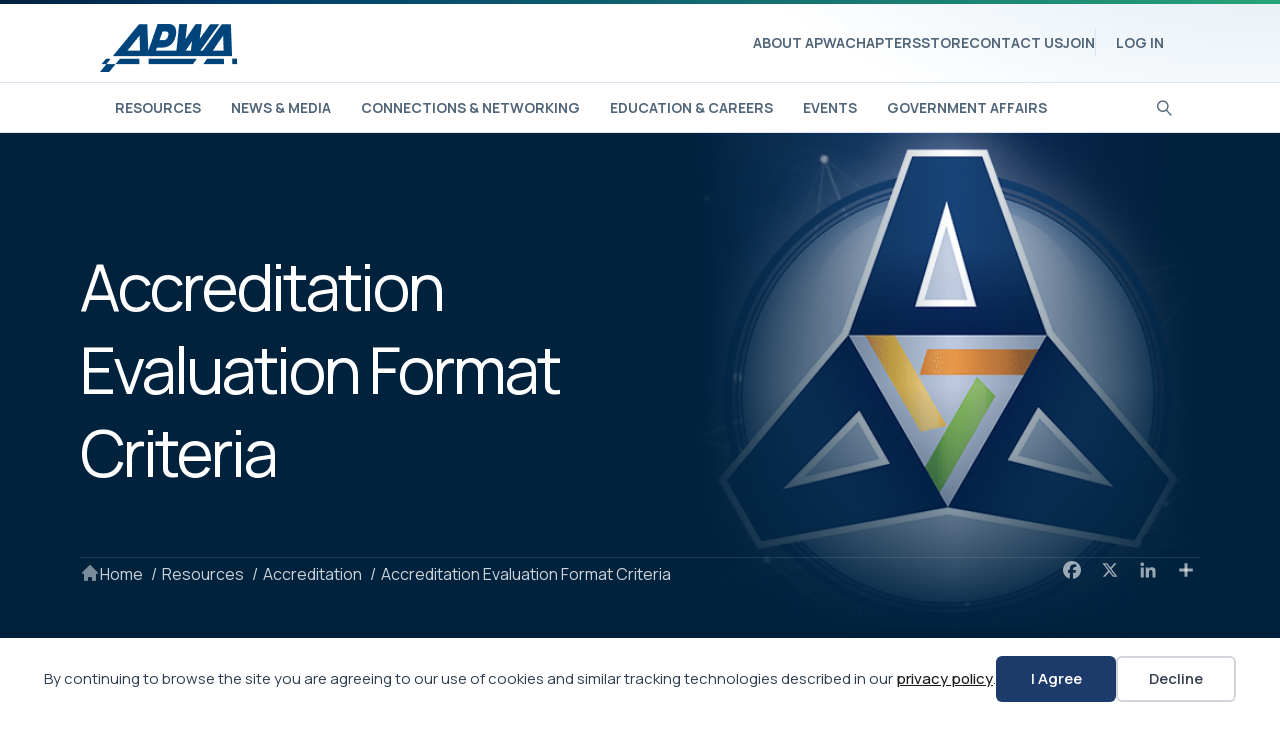

--- FILE ---
content_type: text/html; charset=UTF-8
request_url: https://www.apwa.org/resources/accreditation/accreditation-evaluation-format-criteria/
body_size: 49469
content:
<!DOCTYPE html>
<html lang="en-US">
<head>
<meta charset="UTF-8" />
<meta name='viewport' content='width=device-width, initial-scale=1.0' />
<meta http-equiv='X-UA-Compatible' content='IE=edge' />
<link rel="profile" href="https://gmpg.org/xfn/11" />
<title>Accreditation Evaluation Format Criteria - American Public Works Association</title>
	<style>img:is([sizes="auto" i], [sizes^="auto," i]) { contain-intrinsic-size: 3000px 1500px }</style>
	<meta name="dc.title" content="Accreditation Evaluation Format Criteria - American Public Works Association">
<meta name="dc.description" content="APWA currently uses either On-Site/In-Person or Virtual Evaluations to determine whether an agency has met all the requirements for accreditation or re-accreditation. The outlined criteria define the conditions present to determine which evaluation format is most suitable for each agency. Further description of each format is as follows: On-Site/In-Person Evaluation&hellip;">
<meta name="dc.relation" content="https://www.apwa.org/resources/accreditation/accreditation-evaluation-format-criteria/">
<meta name="dc.source" content="https://www.apwa.org/">
<meta name="dc.language" content="en_US">
<meta name="description" content="APWA currently uses either On-Site/In-Person or Virtual Evaluations to determine whether an agency has met all the requirements for accreditation or re-accreditation. The outlined criteria define the conditions present to determine which evaluation format is most suitable for each agency. Further description of each format is as follows: On-Site/In-Person Evaluation&hellip;">
<meta name="robots" content="index, follow, max-snippet:-1, max-image-preview:large, max-video-preview:-1">
<link rel="canonical" href="https://www.apwa.org/resources/accreditation/accreditation-evaluation-format-criteria/">
<meta property="og:url" content="https://www.apwa.org/resources/accreditation/accreditation-evaluation-format-criteria/">
<meta property="og:site_name" content="American Public Works Association">
<meta property="og:locale" content="en_US">
<meta property="og:type" content="article">
<meta property="og:title" content="Accreditation Evaluation Format Criteria - American Public Works Association">
<meta property="og:description" content="APWA currently uses either On-Site/In-Person or Virtual Evaluations to determine whether an agency has met all the requirements for accreditation or re-accreditation. The outlined criteria define the conditions present to determine which evaluation format is most suitable for each agency. Further description of each format is as follows: On-Site/In-Person Evaluation&hellip;">
<meta property="og:image" content="https://www.apwa.org/wp-content/uploads/2023/04/Accreditation.png">
<meta property="og:image:secure_url" content="https://www.apwa.org/wp-content/uploads/2023/04/Accreditation.png">
<meta property="og:image:width" content="600">
<meta property="og:image:height" content="460">
<meta property="og:image:alt" content="APWA Accreditation Logo">
<meta name="twitter:card" content="summary">
<meta name="twitter:title" content="Accreditation Evaluation Format Criteria - American Public Works Association">
<meta name="twitter:description" content="APWA currently uses either On-Site/In-Person or Virtual Evaluations to determine whether an agency has met all the requirements for accreditation or re-accreditation. The outlined criteria define the conditions present to determine which evaluation format is most suitable for each agency. Further description of each format is as follows: On-Site/In-Person Evaluation&hellip;">
<meta name="twitter:image" content="https://www.apwa.org/wp-content/uploads/2023/04/Accreditation.png">
<link rel='dns-prefetch' href='//fonts.googleapis.com' />
<link href='https://fonts.gstatic.com' crossorigin rel='preconnect' />
<link rel="alternate" type="application/rss+xml" title="American Public Works Association &raquo; Feed" href="https://www.apwa.org/feed/" />
<link rel="alternate" type="application/rss+xml" title="American Public Works Association &raquo; Comments Feed" href="https://www.apwa.org/comments/feed/" />
<link rel="preload" href="https://www.apwa.org/wp-content/plugins/bb-plugin/fonts/fontawesome/5.15.4/webfonts/fa-solid-900.woff2" as="font" type="font/woff2" crossorigin="anonymous">
<link rel="preload" href="https://www.apwa.org/wp-content/plugins/bb-plugin/fonts/fontawesome/5.15.4/webfonts/fa-regular-400.woff2" as="font" type="font/woff2" crossorigin="anonymous">
<link rel="preload" href="https://www.apwa.org/wp-content/plugins/bb-plugin/fonts/fontawesome/5.15.4/webfonts/fa-brands-400.woff2" as="font" type="font/woff2" crossorigin="anonymous">
<script>
window._wpemojiSettings = {"baseUrl":"https:\/\/s.w.org\/images\/core\/emoji\/16.0.1\/72x72\/","ext":".png","svgUrl":"https:\/\/s.w.org\/images\/core\/emoji\/16.0.1\/svg\/","svgExt":".svg","source":{"concatemoji":"https:\/\/www.apwa.org\/wp-includes\/js\/wp-emoji-release.min.js?ver=6.8.3"}};
/*! This file is auto-generated */
!function(s,n){var o,i,e;function c(e){try{var t={supportTests:e,timestamp:(new Date).valueOf()};sessionStorage.setItem(o,JSON.stringify(t))}catch(e){}}function p(e,t,n){e.clearRect(0,0,e.canvas.width,e.canvas.height),e.fillText(t,0,0);var t=new Uint32Array(e.getImageData(0,0,e.canvas.width,e.canvas.height).data),a=(e.clearRect(0,0,e.canvas.width,e.canvas.height),e.fillText(n,0,0),new Uint32Array(e.getImageData(0,0,e.canvas.width,e.canvas.height).data));return t.every(function(e,t){return e===a[t]})}function u(e,t){e.clearRect(0,0,e.canvas.width,e.canvas.height),e.fillText(t,0,0);for(var n=e.getImageData(16,16,1,1),a=0;a<n.data.length;a++)if(0!==n.data[a])return!1;return!0}function f(e,t,n,a){switch(t){case"flag":return n(e,"\ud83c\udff3\ufe0f\u200d\u26a7\ufe0f","\ud83c\udff3\ufe0f\u200b\u26a7\ufe0f")?!1:!n(e,"\ud83c\udde8\ud83c\uddf6","\ud83c\udde8\u200b\ud83c\uddf6")&&!n(e,"\ud83c\udff4\udb40\udc67\udb40\udc62\udb40\udc65\udb40\udc6e\udb40\udc67\udb40\udc7f","\ud83c\udff4\u200b\udb40\udc67\u200b\udb40\udc62\u200b\udb40\udc65\u200b\udb40\udc6e\u200b\udb40\udc67\u200b\udb40\udc7f");case"emoji":return!a(e,"\ud83e\udedf")}return!1}function g(e,t,n,a){var r="undefined"!=typeof WorkerGlobalScope&&self instanceof WorkerGlobalScope?new OffscreenCanvas(300,150):s.createElement("canvas"),o=r.getContext("2d",{willReadFrequently:!0}),i=(o.textBaseline="top",o.font="600 32px Arial",{});return e.forEach(function(e){i[e]=t(o,e,n,a)}),i}function t(e){var t=s.createElement("script");t.src=e,t.defer=!0,s.head.appendChild(t)}"undefined"!=typeof Promise&&(o="wpEmojiSettingsSupports",i=["flag","emoji"],n.supports={everything:!0,everythingExceptFlag:!0},e=new Promise(function(e){s.addEventListener("DOMContentLoaded",e,{once:!0})}),new Promise(function(t){var n=function(){try{var e=JSON.parse(sessionStorage.getItem(o));if("object"==typeof e&&"number"==typeof e.timestamp&&(new Date).valueOf()<e.timestamp+604800&&"object"==typeof e.supportTests)return e.supportTests}catch(e){}return null}();if(!n){if("undefined"!=typeof Worker&&"undefined"!=typeof OffscreenCanvas&&"undefined"!=typeof URL&&URL.createObjectURL&&"undefined"!=typeof Blob)try{var e="postMessage("+g.toString()+"("+[JSON.stringify(i),f.toString(),p.toString(),u.toString()].join(",")+"));",a=new Blob([e],{type:"text/javascript"}),r=new Worker(URL.createObjectURL(a),{name:"wpTestEmojiSupports"});return void(r.onmessage=function(e){c(n=e.data),r.terminate(),t(n)})}catch(e){}c(n=g(i,f,p,u))}t(n)}).then(function(e){for(var t in e)n.supports[t]=e[t],n.supports.everything=n.supports.everything&&n.supports[t],"flag"!==t&&(n.supports.everythingExceptFlag=n.supports.everythingExceptFlag&&n.supports[t]);n.supports.everythingExceptFlag=n.supports.everythingExceptFlag&&!n.supports.flag,n.DOMReady=!1,n.readyCallback=function(){n.DOMReady=!0}}).then(function(){return e}).then(function(){var e;n.supports.everything||(n.readyCallback(),(e=n.source||{}).concatemoji?t(e.concatemoji):e.wpemoji&&e.twemoji&&(t(e.twemoji),t(e.wpemoji)))}))}((window,document),window._wpemojiSettings);
</script>
<link rel='stylesheet' id='adsanity-default-css-css' href='https://www.apwa.org/wp-content/plugins/adsanity/dist/css/widget-default.css?ver=1.9.5' media='screen' />
<style id='wp-emoji-styles-inline-css'>

	img.wp-smiley, img.emoji {
		display: inline !important;
		border: none !important;
		box-shadow: none !important;
		height: 1em !important;
		width: 1em !important;
		margin: 0 0.07em !important;
		vertical-align: -0.1em !important;
		background: none !important;
		padding: 0 !important;
	}
</style>
<link rel='stylesheet' id='wp-block-library-css' href='https://www.apwa.org/wp-includes/css/dist/block-library/style.min.css?ver=6.8.3' media='all' />
<style id='wp-block-library-theme-inline-css'>
.wp-block-audio :where(figcaption){color:#555;font-size:13px;text-align:center}.is-dark-theme .wp-block-audio :where(figcaption){color:#ffffffa6}.wp-block-audio{margin:0 0 1em}.wp-block-code{border:1px solid #ccc;border-radius:4px;font-family:Menlo,Consolas,monaco,monospace;padding:.8em 1em}.wp-block-embed :where(figcaption){color:#555;font-size:13px;text-align:center}.is-dark-theme .wp-block-embed :where(figcaption){color:#ffffffa6}.wp-block-embed{margin:0 0 1em}.blocks-gallery-caption{color:#555;font-size:13px;text-align:center}.is-dark-theme .blocks-gallery-caption{color:#ffffffa6}:root :where(.wp-block-image figcaption){color:#555;font-size:13px;text-align:center}.is-dark-theme :root :where(.wp-block-image figcaption){color:#ffffffa6}.wp-block-image{margin:0 0 1em}.wp-block-pullquote{border-bottom:4px solid;border-top:4px solid;color:currentColor;margin-bottom:1.75em}.wp-block-pullquote cite,.wp-block-pullquote footer,.wp-block-pullquote__citation{color:currentColor;font-size:.8125em;font-style:normal;text-transform:uppercase}.wp-block-quote{border-left:.25em solid;margin:0 0 1.75em;padding-left:1em}.wp-block-quote cite,.wp-block-quote footer{color:currentColor;font-size:.8125em;font-style:normal;position:relative}.wp-block-quote:where(.has-text-align-right){border-left:none;border-right:.25em solid;padding-left:0;padding-right:1em}.wp-block-quote:where(.has-text-align-center){border:none;padding-left:0}.wp-block-quote.is-large,.wp-block-quote.is-style-large,.wp-block-quote:where(.is-style-plain){border:none}.wp-block-search .wp-block-search__label{font-weight:700}.wp-block-search__button{border:1px solid #ccc;padding:.375em .625em}:where(.wp-block-group.has-background){padding:1.25em 2.375em}.wp-block-separator.has-css-opacity{opacity:.4}.wp-block-separator{border:none;border-bottom:2px solid;margin-left:auto;margin-right:auto}.wp-block-separator.has-alpha-channel-opacity{opacity:1}.wp-block-separator:not(.is-style-wide):not(.is-style-dots){width:100px}.wp-block-separator.has-background:not(.is-style-dots){border-bottom:none;height:1px}.wp-block-separator.has-background:not(.is-style-wide):not(.is-style-dots){height:2px}.wp-block-table{margin:0 0 1em}.wp-block-table td,.wp-block-table th{word-break:normal}.wp-block-table :where(figcaption){color:#555;font-size:13px;text-align:center}.is-dark-theme .wp-block-table :where(figcaption){color:#ffffffa6}.wp-block-video :where(figcaption){color:#555;font-size:13px;text-align:center}.is-dark-theme .wp-block-video :where(figcaption){color:#ffffffa6}.wp-block-video{margin:0 0 1em}:root :where(.wp-block-template-part.has-background){margin-bottom:0;margin-top:0;padding:1.25em 2.375em}
</style>
<style id='classic-theme-styles-inline-css'>
/*! This file is auto-generated */
.wp-block-button__link{color:#fff;background-color:#32373c;border-radius:9999px;box-shadow:none;text-decoration:none;padding:calc(.667em + 2px) calc(1.333em + 2px);font-size:1.125em}.wp-block-file__button{background:#32373c;color:#fff;text-decoration:none}
</style>
<style id='yoko-core-add-to-calendar-style-inline-css'>
.wp-block-yoko-core-add-to-calendar{display:flex}.wp-block-yoko-core-add-to-calendar .nice-select2{width:100%}

</style>
<link rel='stylesheet' id='nice-select2-css' href='https://www.apwa.org/wp-content/plugins/yoko-core/node_modules/nice-select2/dist/css/nice-select2.css?ver=1.13.3' media='all' />
<style id='wpseopress-local-business-style-inline-css'>
span.wp-block-wpseopress-local-business-field{margin-right:8px}

</style>
<style id='wpseopress-table-of-contents-style-inline-css'>
.wp-block-wpseopress-table-of-contents li.active>a{font-weight:bold}

</style>
<style id='global-styles-inline-css'>
:root{--wp--preset--aspect-ratio--square: 1;--wp--preset--aspect-ratio--4-3: 4/3;--wp--preset--aspect-ratio--3-4: 3/4;--wp--preset--aspect-ratio--3-2: 3/2;--wp--preset--aspect-ratio--2-3: 2/3;--wp--preset--aspect-ratio--16-9: 16/9;--wp--preset--aspect-ratio--9-16: 9/16;--wp--preset--color--black: #000000;--wp--preset--color--cyan-bluish-gray: #abb8c3;--wp--preset--color--white: #ffffff;--wp--preset--color--pale-pink: #f78da7;--wp--preset--color--vivid-red: #cf2e2e;--wp--preset--color--luminous-vivid-orange: #ff6900;--wp--preset--color--luminous-vivid-amber: #fcb900;--wp--preset--color--light-green-cyan: #7bdcb5;--wp--preset--color--vivid-green-cyan: #00d084;--wp--preset--color--pale-cyan-blue: #8ed1fc;--wp--preset--color--vivid-cyan-blue: #0693e3;--wp--preset--color--vivid-purple: #9b51e0;--wp--preset--color--fl-heading-text: #1c3a6a;--wp--preset--color--fl-body-bg: #ffffff;--wp--preset--color--fl-body-text: #52667a;--wp--preset--color--fl-accent: #0076cc;--wp--preset--color--fl-accent-hover: #0076cc;--wp--preset--color--fl-topbar-bg: #ffffff;--wp--preset--color--fl-topbar-text: #757575;--wp--preset--color--fl-topbar-link: #2b7bb9;--wp--preset--color--fl-topbar-hover: #2b7bb9;--wp--preset--color--fl-header-bg: #ffffff;--wp--preset--color--fl-header-text: #000000;--wp--preset--color--fl-header-link: #000000;--wp--preset--color--fl-header-hover: #5162f7;--wp--preset--color--fl-nav-bg: #ffffff;--wp--preset--color--fl-nav-link: #52667a;--wp--preset--color--fl-nav-hover: #0076cc;--wp--preset--color--fl-content-bg: #ffffff;--wp--preset--color--fl-footer-widgets-bg: #ffffff;--wp--preset--color--fl-footer-widgets-text: #757575;--wp--preset--color--fl-footer-widgets-link: #2b7bb9;--wp--preset--color--fl-footer-widgets-hover: #2b7bb9;--wp--preset--color--fl-footer-bg: #ffffff;--wp--preset--color--fl-footer-text: #757575;--wp--preset--color--fl-footer-link: #2b7bb9;--wp--preset--color--fl-footer-hover: #2b7bb9;--wp--preset--gradient--vivid-cyan-blue-to-vivid-purple: linear-gradient(135deg,rgba(6,147,227,1) 0%,rgb(155,81,224) 100%);--wp--preset--gradient--light-green-cyan-to-vivid-green-cyan: linear-gradient(135deg,rgb(122,220,180) 0%,rgb(0,208,130) 100%);--wp--preset--gradient--luminous-vivid-amber-to-luminous-vivid-orange: linear-gradient(135deg,rgba(252,185,0,1) 0%,rgba(255,105,0,1) 100%);--wp--preset--gradient--luminous-vivid-orange-to-vivid-red: linear-gradient(135deg,rgba(255,105,0,1) 0%,rgb(207,46,46) 100%);--wp--preset--gradient--very-light-gray-to-cyan-bluish-gray: linear-gradient(135deg,rgb(238,238,238) 0%,rgb(169,184,195) 100%);--wp--preset--gradient--cool-to-warm-spectrum: linear-gradient(135deg,rgb(74,234,220) 0%,rgb(151,120,209) 20%,rgb(207,42,186) 40%,rgb(238,44,130) 60%,rgb(251,105,98) 80%,rgb(254,248,76) 100%);--wp--preset--gradient--blush-light-purple: linear-gradient(135deg,rgb(255,206,236) 0%,rgb(152,150,240) 100%);--wp--preset--gradient--blush-bordeaux: linear-gradient(135deg,rgb(254,205,165) 0%,rgb(254,45,45) 50%,rgb(107,0,62) 100%);--wp--preset--gradient--luminous-dusk: linear-gradient(135deg,rgb(255,203,112) 0%,rgb(199,81,192) 50%,rgb(65,88,208) 100%);--wp--preset--gradient--pale-ocean: linear-gradient(135deg,rgb(255,245,203) 0%,rgb(182,227,212) 50%,rgb(51,167,181) 100%);--wp--preset--gradient--electric-grass: linear-gradient(135deg,rgb(202,248,128) 0%,rgb(113,206,126) 100%);--wp--preset--gradient--midnight: linear-gradient(135deg,rgb(2,3,129) 0%,rgb(40,116,252) 100%);--wp--preset--font-size--small: 13px;--wp--preset--font-size--medium: 20px;--wp--preset--font-size--large: 36px;--wp--preset--font-size--x-large: 42px;--wp--preset--spacing--20: 0.44rem;--wp--preset--spacing--30: 0.67rem;--wp--preset--spacing--40: 1rem;--wp--preset--spacing--50: 1.5rem;--wp--preset--spacing--60: 2.25rem;--wp--preset--spacing--70: 3.38rem;--wp--preset--spacing--80: 5.06rem;--wp--preset--shadow--natural: 6px 6px 9px rgba(0, 0, 0, 0.2);--wp--preset--shadow--deep: 12px 12px 50px rgba(0, 0, 0, 0.4);--wp--preset--shadow--sharp: 6px 6px 0px rgba(0, 0, 0, 0.2);--wp--preset--shadow--outlined: 6px 6px 0px -3px rgba(255, 255, 255, 1), 6px 6px rgba(0, 0, 0, 1);--wp--preset--shadow--crisp: 6px 6px 0px rgba(0, 0, 0, 1);}:where(.is-layout-flex){gap: 0.5em;}:where(.is-layout-grid){gap: 0.5em;}body .is-layout-flex{display: flex;}.is-layout-flex{flex-wrap: wrap;align-items: center;}.is-layout-flex > :is(*, div){margin: 0;}body .is-layout-grid{display: grid;}.is-layout-grid > :is(*, div){margin: 0;}:where(.wp-block-columns.is-layout-flex){gap: 2em;}:where(.wp-block-columns.is-layout-grid){gap: 2em;}:where(.wp-block-post-template.is-layout-flex){gap: 1.25em;}:where(.wp-block-post-template.is-layout-grid){gap: 1.25em;}.has-black-color{color: var(--wp--preset--color--black) !important;}.has-cyan-bluish-gray-color{color: var(--wp--preset--color--cyan-bluish-gray) !important;}.has-white-color{color: var(--wp--preset--color--white) !important;}.has-pale-pink-color{color: var(--wp--preset--color--pale-pink) !important;}.has-vivid-red-color{color: var(--wp--preset--color--vivid-red) !important;}.has-luminous-vivid-orange-color{color: var(--wp--preset--color--luminous-vivid-orange) !important;}.has-luminous-vivid-amber-color{color: var(--wp--preset--color--luminous-vivid-amber) !important;}.has-light-green-cyan-color{color: var(--wp--preset--color--light-green-cyan) !important;}.has-vivid-green-cyan-color{color: var(--wp--preset--color--vivid-green-cyan) !important;}.has-pale-cyan-blue-color{color: var(--wp--preset--color--pale-cyan-blue) !important;}.has-vivid-cyan-blue-color{color: var(--wp--preset--color--vivid-cyan-blue) !important;}.has-vivid-purple-color{color: var(--wp--preset--color--vivid-purple) !important;}.has-black-background-color{background-color: var(--wp--preset--color--black) !important;}.has-cyan-bluish-gray-background-color{background-color: var(--wp--preset--color--cyan-bluish-gray) !important;}.has-white-background-color{background-color: var(--wp--preset--color--white) !important;}.has-pale-pink-background-color{background-color: var(--wp--preset--color--pale-pink) !important;}.has-vivid-red-background-color{background-color: var(--wp--preset--color--vivid-red) !important;}.has-luminous-vivid-orange-background-color{background-color: var(--wp--preset--color--luminous-vivid-orange) !important;}.has-luminous-vivid-amber-background-color{background-color: var(--wp--preset--color--luminous-vivid-amber) !important;}.has-light-green-cyan-background-color{background-color: var(--wp--preset--color--light-green-cyan) !important;}.has-vivid-green-cyan-background-color{background-color: var(--wp--preset--color--vivid-green-cyan) !important;}.has-pale-cyan-blue-background-color{background-color: var(--wp--preset--color--pale-cyan-blue) !important;}.has-vivid-cyan-blue-background-color{background-color: var(--wp--preset--color--vivid-cyan-blue) !important;}.has-vivid-purple-background-color{background-color: var(--wp--preset--color--vivid-purple) !important;}.has-black-border-color{border-color: var(--wp--preset--color--black) !important;}.has-cyan-bluish-gray-border-color{border-color: var(--wp--preset--color--cyan-bluish-gray) !important;}.has-white-border-color{border-color: var(--wp--preset--color--white) !important;}.has-pale-pink-border-color{border-color: var(--wp--preset--color--pale-pink) !important;}.has-vivid-red-border-color{border-color: var(--wp--preset--color--vivid-red) !important;}.has-luminous-vivid-orange-border-color{border-color: var(--wp--preset--color--luminous-vivid-orange) !important;}.has-luminous-vivid-amber-border-color{border-color: var(--wp--preset--color--luminous-vivid-amber) !important;}.has-light-green-cyan-border-color{border-color: var(--wp--preset--color--light-green-cyan) !important;}.has-vivid-green-cyan-border-color{border-color: var(--wp--preset--color--vivid-green-cyan) !important;}.has-pale-cyan-blue-border-color{border-color: var(--wp--preset--color--pale-cyan-blue) !important;}.has-vivid-cyan-blue-border-color{border-color: var(--wp--preset--color--vivid-cyan-blue) !important;}.has-vivid-purple-border-color{border-color: var(--wp--preset--color--vivid-purple) !important;}.has-vivid-cyan-blue-to-vivid-purple-gradient-background{background: var(--wp--preset--gradient--vivid-cyan-blue-to-vivid-purple) !important;}.has-light-green-cyan-to-vivid-green-cyan-gradient-background{background: var(--wp--preset--gradient--light-green-cyan-to-vivid-green-cyan) !important;}.has-luminous-vivid-amber-to-luminous-vivid-orange-gradient-background{background: var(--wp--preset--gradient--luminous-vivid-amber-to-luminous-vivid-orange) !important;}.has-luminous-vivid-orange-to-vivid-red-gradient-background{background: var(--wp--preset--gradient--luminous-vivid-orange-to-vivid-red) !important;}.has-very-light-gray-to-cyan-bluish-gray-gradient-background{background: var(--wp--preset--gradient--very-light-gray-to-cyan-bluish-gray) !important;}.has-cool-to-warm-spectrum-gradient-background{background: var(--wp--preset--gradient--cool-to-warm-spectrum) !important;}.has-blush-light-purple-gradient-background{background: var(--wp--preset--gradient--blush-light-purple) !important;}.has-blush-bordeaux-gradient-background{background: var(--wp--preset--gradient--blush-bordeaux) !important;}.has-luminous-dusk-gradient-background{background: var(--wp--preset--gradient--luminous-dusk) !important;}.has-pale-ocean-gradient-background{background: var(--wp--preset--gradient--pale-ocean) !important;}.has-electric-grass-gradient-background{background: var(--wp--preset--gradient--electric-grass) !important;}.has-midnight-gradient-background{background: var(--wp--preset--gradient--midnight) !important;}.has-small-font-size{font-size: var(--wp--preset--font-size--small) !important;}.has-medium-font-size{font-size: var(--wp--preset--font-size--medium) !important;}.has-large-font-size{font-size: var(--wp--preset--font-size--large) !important;}.has-x-large-font-size{font-size: var(--wp--preset--font-size--x-large) !important;}
:where(.wp-block-post-template.is-layout-flex){gap: 1.25em;}:where(.wp-block-post-template.is-layout-grid){gap: 1.25em;}
:where(.wp-block-columns.is-layout-flex){gap: 2em;}:where(.wp-block-columns.is-layout-grid){gap: 2em;}
:root :where(.wp-block-pullquote){font-size: 1.5em;line-height: 1.6;}
</style>
<link rel='stylesheet' id='yoko-sso-frontend-css' href='https://www.apwa.org/wp-content/plugins/yoko-sso-cp/assets/css/frontend.css?ver=1.0' media='all' />
<link rel='stylesheet' id='icon-1614826904-css' href='https://www.apwa.org/wp-content/uploads/bb-plugin/icons/icon-1614826904/style.css?ver=2.9.4.1' media='all' />
<style id='fl-builder-layout-24-inline-css'>
.fl-builder-content *,.fl-builder-content *:before,.fl-builder-content *:after {-webkit-box-sizing: border-box;-moz-box-sizing: border-box;box-sizing: border-box;}.fl-row:before,.fl-row:after,.fl-row-content:before,.fl-row-content:after,.fl-col-group:before,.fl-col-group:after,.fl-col:before,.fl-col:after,.fl-module:not([data-accepts]):before,.fl-module:not([data-accepts]):after,.fl-module-content:before,.fl-module-content:after {display: table;content: " ";}.fl-row:after,.fl-row-content:after,.fl-col-group:after,.fl-col:after,.fl-module:not([data-accepts]):after,.fl-module-content:after {clear: both;}.fl-clear {clear: both;}.fl-row,.fl-row-content {margin-left: auto;margin-right: auto;min-width: 0;}.fl-row-content-wrap {position: relative;}.fl-builder-mobile .fl-row-bg-photo .fl-row-content-wrap {background-attachment: scroll;}.fl-row-bg-video,.fl-row-bg-video .fl-row-content,.fl-row-bg-embed,.fl-row-bg-embed .fl-row-content {position: relative;}.fl-row-bg-video .fl-bg-video,.fl-row-bg-embed .fl-bg-embed-code {bottom: 0;left: 0;overflow: hidden;position: absolute;right: 0;top: 0;}.fl-row-bg-video .fl-bg-video video,.fl-row-bg-embed .fl-bg-embed-code video {bottom: 0;left: 0px;max-width: none;position: absolute;right: 0;top: 0px;}.fl-row-bg-video .fl-bg-video video {min-width: 100%;min-height: 100%;width: auto;height: auto;}.fl-row-bg-video .fl-bg-video iframe,.fl-row-bg-embed .fl-bg-embed-code iframe {pointer-events: none;width: 100vw;height: 56.25vw; max-width: none;min-height: 100vh;min-width: 177.77vh; position: absolute;top: 50%;left: 50%;-ms-transform: translate(-50%, -50%); -webkit-transform: translate(-50%, -50%); transform: translate(-50%, -50%);}.fl-bg-video-fallback {background-position: 50% 50%;background-repeat: no-repeat;background-size: cover;bottom: 0px;left: 0px;position: absolute;right: 0px;top: 0px;}.fl-row-bg-slideshow,.fl-row-bg-slideshow .fl-row-content {position: relative;}.fl-row .fl-bg-slideshow {bottom: 0;left: 0;overflow: hidden;position: absolute;right: 0;top: 0;z-index: 0;}.fl-builder-edit .fl-row .fl-bg-slideshow * {bottom: 0;height: auto !important;left: 0;position: absolute !important;right: 0;top: 0;}.fl-row-bg-overlay .fl-row-content-wrap:after {border-radius: inherit;content: '';display: block;position: absolute;top: 0;right: 0;bottom: 0;left: 0;z-index: 0;}.fl-row-bg-overlay .fl-row-content {position: relative;z-index: 1;}.fl-row-default-height .fl-row-content-wrap,.fl-row-custom-height .fl-row-content-wrap {display: -webkit-box;display: -webkit-flex;display: -ms-flexbox;display: flex;min-height: 100vh;}.fl-row-overlap-top .fl-row-content-wrap {display: -webkit-inline-box;display: -webkit-inline-flex;display: -moz-inline-box;display: -ms-inline-flexbox;display: inline-flex;width: 100%;}.fl-row-default-height .fl-row-content-wrap,.fl-row-custom-height .fl-row-content-wrap {min-height: 0;}.fl-row-default-height .fl-row-content,.fl-row-full-height .fl-row-content,.fl-row-custom-height .fl-row-content {-webkit-box-flex: 1 1 auto; -moz-box-flex: 1 1 auto;-webkit-flex: 1 1 auto;-ms-flex: 1 1 auto;flex: 1 1 auto;}.fl-row-default-height .fl-row-full-width.fl-row-content,.fl-row-full-height .fl-row-full-width.fl-row-content,.fl-row-custom-height .fl-row-full-width.fl-row-content {max-width: 100%;width: 100%;}.fl-row-default-height.fl-row-align-center .fl-row-content-wrap,.fl-row-full-height.fl-row-align-center .fl-row-content-wrap,.fl-row-custom-height.fl-row-align-center .fl-row-content-wrap {-webkit-align-items: center;-webkit-box-align: center;-webkit-box-pack: center;-webkit-justify-content: center;-ms-flex-align: center;-ms-flex-pack: center;justify-content: center;align-items: center;}.fl-row-default-height.fl-row-align-bottom .fl-row-content-wrap,.fl-row-full-height.fl-row-align-bottom .fl-row-content-wrap,.fl-row-custom-height.fl-row-align-bottom .fl-row-content-wrap {-webkit-align-items: flex-end;-webkit-justify-content: flex-end;-webkit-box-align: end;-webkit-box-pack: end;-ms-flex-align: end;-ms-flex-pack: end;justify-content: flex-end;align-items: flex-end;}.fl-col-group-equal-height {display: flex;flex-wrap: wrap;width: 100%;}.fl-col-group-equal-height.fl-col-group-has-child-loading {flex-wrap: nowrap;}.fl-col-group-equal-height .fl-col,.fl-col-group-equal-height .fl-col-content {display: flex;flex: 1 1 auto;}.fl-col-group-equal-height .fl-col-content {flex-direction: column;flex-shrink: 1;min-width: 1px;max-width: 100%;width: 100%;}.fl-col-group-equal-height:before,.fl-col-group-equal-height .fl-col:before,.fl-col-group-equal-height .fl-col-content:before,.fl-col-group-equal-height:after,.fl-col-group-equal-height .fl-col:after,.fl-col-group-equal-height .fl-col-content:after{content: none;}.fl-col-group-nested.fl-col-group-equal-height.fl-col-group-align-top .fl-col-content,.fl-col-group-equal-height.fl-col-group-align-top .fl-col-content {justify-content: flex-start;}.fl-col-group-nested.fl-col-group-equal-height.fl-col-group-align-center .fl-col-content,.fl-col-group-equal-height.fl-col-group-align-center .fl-col-content {justify-content: center;}.fl-col-group-nested.fl-col-group-equal-height.fl-col-group-align-bottom .fl-col-content,.fl-col-group-equal-height.fl-col-group-align-bottom .fl-col-content {justify-content: flex-end;}.fl-col-group-equal-height.fl-col-group-align-center .fl-col-group {width: 100%;}.fl-col {float: left;min-height: 1px;}.fl-col-bg-overlay .fl-col-content {position: relative;}.fl-col-bg-overlay .fl-col-content:after {border-radius: inherit;content: '';display: block;position: absolute;top: 0;right: 0;bottom: 0;left: 0;z-index: 0;}.fl-col-bg-overlay .fl-module {position: relative;z-index: 2;}.single:not(.woocommerce).single-fl-builder-template .fl-content {width: 100%;}.fl-builder-layer {position: absolute;top:0;left:0;right: 0;bottom: 0;z-index: 0;pointer-events: none;overflow: hidden;}.fl-builder-shape-layer {z-index: 0;}.fl-builder-shape-layer.fl-builder-bottom-edge-layer {z-index: 1;}.fl-row-bg-overlay .fl-builder-shape-layer {z-index: 1;}.fl-row-bg-overlay .fl-builder-shape-layer.fl-builder-bottom-edge-layer {z-index: 2;}.fl-row-has-layers .fl-row-content {z-index: 1;}.fl-row-bg-overlay .fl-row-content {z-index: 2;}.fl-builder-layer > * {display: block;position: absolute;top:0;left:0;width: 100%;}.fl-builder-layer + .fl-row-content {position: relative;}.fl-builder-layer .fl-shape {fill: #aaa;stroke: none;stroke-width: 0;width:100%;}@supports (-webkit-touch-callout: inherit) {.fl-row.fl-row-bg-parallax .fl-row-content-wrap,.fl-row.fl-row-bg-fixed .fl-row-content-wrap {background-position: center !important;background-attachment: scroll !important;}}@supports (-webkit-touch-callout: none) {.fl-row.fl-row-bg-fixed .fl-row-content-wrap {background-position: center !important;background-attachment: scroll !important;}}.fl-clearfix:before,.fl-clearfix:after {display: table;content: " ";}.fl-clearfix:after {clear: both;}.sr-only {position: absolute;width: 1px;height: 1px;padding: 0;overflow: hidden;clip: rect(0,0,0,0);white-space: nowrap;border: 0;}.fl-builder-content a.fl-button,.fl-builder-content a.fl-button:visited {border-radius: 4px;-moz-border-radius: 4px;-webkit-border-radius: 4px;display: inline-block;font-size: 16px;font-weight: normal;line-height: 18px;padding: 12px 24px;text-decoration: none;text-shadow: none;}.fl-builder-content .fl-button:hover {text-decoration: none;}.fl-builder-content .fl-button:active {position: relative;top: 1px;}.fl-builder-content .fl-button-width-full .fl-button {display: block;text-align: center;}.fl-builder-content .fl-button-width-custom .fl-button {display: inline-block;text-align: center;max-width: 100%;}.fl-builder-content .fl-button-left {text-align: left;}.fl-builder-content .fl-button-center {text-align: center;}.fl-builder-content .fl-button-right {text-align: right;}.fl-builder-content .fl-button i {font-size: 1.3em;height: auto;margin-right:8px;vertical-align: middle;width: auto;}.fl-builder-content .fl-button i.fl-button-icon-after {margin-left: 8px;margin-right: 0;}.fl-builder-content .fl-button-has-icon .fl-button-text {vertical-align: middle;}.fl-icon-wrap {display: inline-block;}.fl-icon {display: table-cell;vertical-align: middle;}.fl-icon a {text-decoration: none;}.fl-icon i {float: right;height: auto;width: auto;}.fl-icon i:before {border: none !important;height: auto;width: auto;}.fl-icon-text {display: table-cell;text-align: left;padding-left: 15px;vertical-align: middle;}.fl-icon-text-empty {display: none;}.fl-icon-text *:last-child {margin: 0 !important;padding: 0 !important;}.fl-icon-text a {text-decoration: none;}.fl-icon-text span {display: block;}.fl-icon-text span.mce-edit-focus {min-width: 1px;}.fl-module img {max-width: 100%;}.fl-photo {line-height: 0;position: relative;}.fl-photo-align-left {text-align: left;}.fl-photo-align-center {text-align: center;}.fl-photo-align-right {text-align: right;}.fl-photo-content {display: inline-block;line-height: 0;position: relative;max-width: 100%;}.fl-photo-img-svg {width: 100%;}.fl-photo-content img {display: inline;height: auto;max-width: 100%;}.fl-photo-crop-circle img {-webkit-border-radius: 100%;-moz-border-radius: 100%;border-radius: 100%;}.fl-photo-caption {font-size: 13px;line-height: 18px;overflow: hidden;text-overflow: ellipsis;}.fl-photo-caption-below {padding-bottom: 20px;padding-top: 10px;}.fl-photo-caption-hover {background: rgba(0,0,0,0.7);bottom: 0;color: #fff;left: 0;opacity: 0;filter: alpha(opacity = 0);padding: 10px 15px;position: absolute;right: 0;-webkit-transition:opacity 0.3s ease-in;-moz-transition:opacity 0.3s ease-in;transition:opacity 0.3s ease-in;}.fl-photo-content:hover .fl-photo-caption-hover {opacity: 100;filter: alpha(opacity = 100);}.fl-builder-pagination,.fl-builder-pagination-load-more {padding: 40px 0;}.fl-builder-pagination ul.page-numbers {list-style: none;margin: 0;padding: 0;text-align: center;}.fl-builder-pagination li {display: inline-block;list-style: none;margin: 0;padding: 0;}.fl-builder-pagination li a.page-numbers,.fl-builder-pagination li span.page-numbers {border: 1px solid #e6e6e6;display: inline-block;padding: 5px 10px;margin: 0 0 5px;}.fl-builder-pagination li a.page-numbers:hover,.fl-builder-pagination li span.current {background: #f5f5f5;text-decoration: none;}.fl-slideshow,.fl-slideshow * {-webkit-box-sizing: content-box;-moz-box-sizing: content-box;box-sizing: content-box;}.fl-slideshow .fl-slideshow-image img {max-width: none !important;}.fl-slideshow-social {line-height: 0 !important;}.fl-slideshow-social * {margin: 0 !important;}.fl-builder-content .bx-wrapper .bx-viewport {background: transparent;border: none;box-shadow: none;-moz-box-shadow: none;-webkit-box-shadow: none;left: 0;}.mfp-wrap button.mfp-arrow,.mfp-wrap button.mfp-arrow:active,.mfp-wrap button.mfp-arrow:hover,.mfp-wrap button.mfp-arrow:focus {background: transparent !important;border: none !important;outline: none;position: absolute;top: 50%;box-shadow: none !important;-moz-box-shadow: none !important;-webkit-box-shadow: none !important;}.mfp-wrap .mfp-close,.mfp-wrap .mfp-close:active,.mfp-wrap .mfp-close:hover,.mfp-wrap .mfp-close:focus {background: transparent !important;border: none !important;outline: none;position: absolute;top: 0;box-shadow: none !important;-moz-box-shadow: none !important;-webkit-box-shadow: none !important;}.admin-bar .mfp-wrap .mfp-close,.admin-bar .mfp-wrap .mfp-close:active,.admin-bar .mfp-wrap .mfp-close:hover,.admin-bar .mfp-wrap .mfp-close:focus {top: 32px!important;}img.mfp-img {padding: 0;}.mfp-counter {display: none;}.mfp-wrap .mfp-preloader.fa {font-size: 30px;}.fl-form-field {margin-bottom: 15px;}.fl-form-field input.fl-form-error {border-color: #DD6420;}.fl-form-error-message {clear: both;color: #DD6420;display: none;padding-top: 8px;font-size: 12px;font-weight: lighter;}.fl-form-button-disabled {opacity: 0.5;}.fl-animation {opacity: 0;}body.fl-no-js .fl-animation {opacity: 1;}.fl-builder-preview .fl-animation,.fl-builder-edit .fl-animation,.fl-animated {opacity: 1;}.fl-animated {animation-fill-mode: both;-webkit-animation-fill-mode: both;}.fl-button.fl-button-icon-animation i {width: 0 !important;opacity: 0;-ms-filter: "alpha(opacity=0)";transition: all 0.2s ease-out;-webkit-transition: all 0.2s ease-out;}.fl-button.fl-button-icon-animation:hover i {opacity: 1! important;-ms-filter: "alpha(opacity=100)";}.fl-button.fl-button-icon-animation i.fl-button-icon-after {margin-left: 0px !important;}.fl-button.fl-button-icon-animation:hover i.fl-button-icon-after {margin-left: 10px !important;}.fl-button.fl-button-icon-animation i.fl-button-icon-before {margin-right: 0 !important;}.fl-button.fl-button-icon-animation:hover i.fl-button-icon-before {margin-right: 20px !important;margin-left: -10px;}@media (max-width: 1200px) {}@media (max-width: 992px) { .fl-col-group.fl-col-group-medium-reversed {display: -webkit-flex;display: flex;-webkit-flex-wrap: wrap-reverse;flex-wrap: wrap-reverse;flex-direction: row-reverse;} }@media (max-width: 768px) { .fl-row-content-wrap {background-attachment: scroll !important;}.fl-row-bg-parallax .fl-row-content-wrap {background-attachment: scroll !important;background-position: center center !important;}.fl-col-group.fl-col-group-equal-height {display: block;}.fl-col-group.fl-col-group-equal-height.fl-col-group-custom-width {display: -webkit-box;display: -webkit-flex;display: flex;}.fl-col-group.fl-col-group-responsive-reversed {display: -webkit-flex;display: flex;-webkit-flex-wrap: wrap-reverse;flex-wrap: wrap-reverse;flex-direction: row-reverse;}.fl-col-group.fl-col-group-responsive-reversed .fl-col:not(.fl-col-small-custom-width) {flex-basis: 100%;width: 100% !important;}.fl-col-group.fl-col-group-medium-reversed:not(.fl-col-group-responsive-reversed) {display: unset;display: unset;-webkit-flex-wrap: unset;flex-wrap: unset;flex-direction: unset;}.fl-col {clear: both;float: none;margin-left: auto;margin-right: auto;width: auto !important;}.fl-col-small:not(.fl-col-small-full-width) {max-width: 400px;}.fl-block-col-resize {display:none;}.fl-row[data-node] .fl-row-content-wrap {margin: 0;padding-left: 0;padding-right: 0;}.fl-row[data-node] .fl-bg-video,.fl-row[data-node] .fl-bg-slideshow {left: 0;right: 0;}.fl-col[data-node] .fl-col-content {margin: 0;padding-left: 0;padding-right: 0;} }@media (min-width: 1201px) {html .fl-visible-large:not(.fl-visible-desktop),html .fl-visible-medium:not(.fl-visible-desktop),html .fl-visible-mobile:not(.fl-visible-desktop) {display: none;}}@media (min-width: 993px) and (max-width: 1200px) {html .fl-visible-desktop:not(.fl-visible-large),html .fl-visible-medium:not(.fl-visible-large),html .fl-visible-mobile:not(.fl-visible-large) {display: none;}}@media (min-width: 769px) and (max-width: 992px) {html .fl-visible-desktop:not(.fl-visible-medium),html .fl-visible-large:not(.fl-visible-medium),html .fl-visible-mobile:not(.fl-visible-medium) {display: none;}}@media (max-width: 768px) {html .fl-visible-desktop:not(.fl-visible-mobile),html .fl-visible-large:not(.fl-visible-mobile),html .fl-visible-medium:not(.fl-visible-mobile) {display: none;}}.fl-col-content {display: flex;flex-direction: column;margin-top: 0px;margin-right: 0px;margin-bottom: 0px;margin-left: 0px;padding-top: 0px;padding-right: 0px;padding-bottom: 0px;padding-left: 0px;}.fl-row-fixed-width {max-width: 1120px;}.fl-row-content-wrap {margin-top: 0px;margin-right: 0px;margin-bottom: 0px;margin-left: 0px;padding-top: 20px;padding-right: 20px;padding-bottom: 20px;padding-left: 20px;}.fl-module-content, .fl-module:where(.fl-module:not(:has(> .fl-module-content))) {margin-top: 20px;margin-right: 20px;margin-bottom: 20px;margin-left: 20px;} .fl-node-603eecffde0d0 > .fl-row-content-wrap {padding-top:0px;padding-bottom:40px;}@media ( max-width: 768px ) { .fl-node-603eecffde0d0.fl-row > .fl-row-content-wrap {padding-bottom:100px;}} .fl-node-ziwbq1euk79m > .fl-row-content-wrap {margin-top:-120px;}@media ( max-width: 768px ) { .fl-node-ziwbq1euk79m.fl-row > .fl-row-content-wrap {margin-top:-150px;}} .fl-node-ziwbq1euk79m > .fl-row-content-wrap {padding-top:0px;}.fl-node-603eecffded8f {width: 55%;} .fl-node-603eecffded8f > .fl-col-content {padding-top:50px;padding-bottom:80px;}.fl-node-v1g74aldizc3 {width: 80%;}.fl-node-ca3zihe1bgmo {width: 100%;}.fl-node-4q1srpafhgbx {width: 100%;}.fl-node-0fkd81zvslyx {width: 20%;}.fl-node-n6myr3t1flkh {width: 45%;} .fl-node-6042e55408917 > .fl-module-content {margin-top:0px;margin-bottom:0px;}@media ( max-width: 768px ) { .fl-node-6042e55408917.fl-module > .fl-module-content {margin-bottom:20px;}}.fl-node-1vbci5ul62ke .fl-separator {border-top-width: 1px;max-width: 100%;margin: auto;}.fl-node-1vbci5ul62ke .fl-separator {border-top-color: rgba(255, 255, 255, 0.1);border-top-style: solid;} .fl-node-wxe7auzky1bl > .fl-module-content {margin-top:0px;margin-bottom:0px;}@media ( max-width: 768px ) { .fl-node-wxe7auzky1bl.fl-module > .fl-module-content {margin-bottom:20px;}}img.mfp-img {padding-bottom: 40px !important;}.fl-builder-edit .fl-fill-container img {transition: object-position .5s;}.fl-fill-container :is(.fl-module-content, .fl-photo, .fl-photo-content, img) {height: 100% !important;width: 100% !important;}@media (max-width: 768px) { .fl-photo-content,.fl-photo-img {max-width: 100%;} }.fl-builder-content-24 .fl-node-gqj3kup67not img.fl-photo-img {object-fit: cover;}.fl-node-gqj3kup67not, .fl-node-gqj3kup67not .fl-photo {text-align: center;} .fl-node-gqj3kup67not > .fl-module-content {margin-top:0px;margin-bottom:0px;margin-left:0px;}.fl-module-heading .fl-heading {padding: 0 !important;margin: 0 !important;} .fl-node-std6u12alqvr > .fl-module-content {margin-top:40px;margin-bottom:0px;}@media (max-width: 768px) { .fl-node-std6u12alqvr > .fl-module-content { margin-top:20px; } }.fl-builder-content .fl-rich-text strong {font-weight: bold;}.fl-module.fl-rich-text p:last-child {margin-bottom: 0;}.fl-builder-edit .fl-module.fl-rich-text p:not(:has(~ *:not(.fl-block-overlay))) {margin-bottom: 0;} .fl-node-9sgcidw23a48 > .fl-module-content {margin-top:0px;margin-bottom:0px;} .fl-node-w1rzsqtchp6a > .fl-module-content {margin-top:40px;margin-bottom:0px;}@media (max-width: 768px) { .fl-node-w1rzsqtchp6a > .fl-module-content { margin-top:20px; } } .fl-node-dra15kctlog8 > .fl-module-content {margin-top:0px;margin-bottom:0px;} .fl-node-nhbu78g9rtfe > .fl-module-content {margin-top:40px;margin-bottom:0px;}@media (max-width: 768px) { .fl-node-nhbu78g9rtfe > .fl-module-content { margin-top:20px; } } .fl-node-e02twqdgf1aj > .fl-module-content {margin-top:40px;margin-bottom:0px;}@media (max-width: 768px) { .fl-node-e02twqdgf1aj > .fl-module-content { margin-top:20px; } } .fl-node-ozqm60kpbliw > .fl-module-content {margin-top:40px;margin-bottom:0px;}@media (max-width: 768px) { .fl-node-ozqm60kpbliw > .fl-module-content { margin-top:20px; } } .fl-node-zxgv1r0fbesa > .fl-module-content {margin-top:40px;margin-bottom:0px;}@media (max-width: 768px) { .fl-node-zxgv1r0fbesa > .fl-module-content { margin-top:20px; } } .fl-node-cpal2iehnd8x > .fl-module-content {margin-top:40px;margin-bottom:0px;}@media (max-width: 768px) { .fl-node-cpal2iehnd8x > .fl-module-content { margin-top:20px; } } .fl-node-j7ygkbza82c1 > .fl-module-content {margin-top:40px;margin-bottom:0px;}@media (max-width: 768px) { .fl-node-j7ygkbza82c1 > .fl-module-content { margin-top:20px; } } .fl-node-vk3c78tbqlrg > .fl-module-content {margin-top:40px;margin-bottom:0px;}@media (max-width: 768px) { .fl-node-vk3c78tbqlrg > .fl-module-content { margin-top:20px; } }.fl-row .fl-col .fl-node-603eed06638e0 h1.fl-heading a,.fl-row .fl-col .fl-node-603eed06638e0 h1.fl-heading .fl-heading-text,.fl-row .fl-col .fl-node-603eed06638e0 h1.fl-heading .fl-heading-text *,.fl-node-603eed06638e0 h1.fl-heading .fl-heading-text {color: #ffffff;} .fl-node-ghve1sz4dq2x > .fl-module-content {margin-bottom:0px;} .fl-node-yd9mto3nkguw > .fl-module-content {margin-top:0px;}.fl-node-u9xsw43ajtkd.fl-button-wrap, .fl-node-u9xsw43ajtkd .fl-button-wrap {text-align: left;} .fl-node-u9xsw43ajtkd > .fl-module-content {margin-top:0px;margin-bottom:40px;}@media (max-width: 768px) { .fl-node-u9xsw43ajtkd > .fl-module-content { margin-bottom:20px; } }.fl-node-jtld1e0o3ciw.fl-button-wrap, .fl-node-jtld1e0o3ciw .fl-button-wrap {text-align: left;} .fl-node-jtld1e0o3ciw > .fl-module-content {margin-top:0px;margin-bottom:40px;}@media (max-width: 768px) { .fl-node-jtld1e0o3ciw > .fl-module-content { margin-bottom:20px; } }.fl-node-0ecbsg12n9kj.fl-button-wrap, .fl-node-0ecbsg12n9kj .fl-button-wrap {text-align: left;} .fl-node-0ecbsg12n9kj > .fl-module-content {margin-top:0px;margin-bottom:40px;}@media (max-width: 768px) { .fl-node-0ecbsg12n9kj > .fl-module-content { margin-bottom:20px; } }.fl-node-i2c75zmsbk3w.fl-button-wrap, .fl-node-i2c75zmsbk3w .fl-button-wrap {text-align: left;} .fl-node-i2c75zmsbk3w > .fl-module-content {margin-top:0px;margin-bottom:40px;}@media (max-width: 768px) { .fl-node-i2c75zmsbk3w > .fl-module-content { margin-bottom:20px; } }.fl-node-yunh429wip6z.fl-button-wrap, .fl-node-yunh429wip6z .fl-button-wrap {text-align: left;} .fl-node-yunh429wip6z > .fl-module-content {margin-top:0px;margin-bottom:40px;}@media (max-width: 768px) { .fl-node-yunh429wip6z > .fl-module-content { margin-bottom:20px; } }.fl-node-gv58cu0t3aeb.fl-button-wrap, .fl-node-gv58cu0t3aeb .fl-button-wrap {text-align: left;} .fl-node-gv58cu0t3aeb > .fl-module-content {margin-top:0px;margin-bottom:40px;}@media (max-width: 768px) { .fl-node-gv58cu0t3aeb > .fl-module-content { margin-bottom:20px; } }.fl-node-u9p7y4srwzv5.fl-button-wrap, .fl-node-u9p7y4srwzv5 .fl-button-wrap {text-align: left;} .fl-node-u9p7y4srwzv5 > .fl-module-content {margin-top:0px;margin-bottom:40px;}@media (max-width: 768px) { .fl-node-u9p7y4srwzv5 > .fl-module-content { margin-bottom:20px; } }.fl-node-r1qyjcdkg5fv.fl-button-wrap, .fl-node-r1qyjcdkg5fv .fl-button-wrap {text-align: left;} .fl-node-r1qyjcdkg5fv > .fl-module-content {margin-top:0px;margin-bottom:40px;}@media (max-width: 768px) { .fl-node-r1qyjcdkg5fv > .fl-module-content { margin-bottom:20px; } }.fl-node-9gq35ptafoxj.fl-button-wrap, .fl-node-9gq35ptafoxj .fl-button-wrap {text-align: left;} .fl-node-9gq35ptafoxj > .fl-module-content {margin-top:0px;margin-bottom:40px;}@media (max-width: 768px) { .fl-node-9gq35ptafoxj > .fl-module-content { margin-bottom:20px; } }.fl-node-qyek3gnsap12.fl-button-wrap, .fl-node-qyek3gnsap12 .fl-button-wrap {text-align: left;} .fl-node-qyek3gnsap12 > .fl-module-content {margin-top:0px;margin-bottom:40px;}@media (max-width: 768px) { .fl-node-qyek3gnsap12 > .fl-module-content { margin-bottom:20px; } }.fl-col.banner-right {align-items: inherit;}
</style>
<style id='fl-builder-layout-92-inline-css'>
 .fl-node-606e3a7260d7a > .fl-row-content-wrap {padding-bottom:0px;}@media ( max-width: 768px ) { .fl-node-606e3a7260d7a.fl-row > .fl-row-content-wrap {padding-top:0px;}} .fl-node-0txku1zholvf > .fl-row-content-wrap {padding-top:0px;}.fl-node-606e3a7262462 {width: 100%;}.fl-node-h46qag32n9tc {width: 100%;}
</style>
<link rel='stylesheet' id='font-awesome-5-css' href='https://www.apwa.org/wp-content/plugins/bb-plugin/fonts/fontawesome/5.15.4/css/all.min.css?ver=2.9.4.1' media='all' />
<link rel='stylesheet' id='jquery-magnificpopup-css' href='https://www.apwa.org/wp-content/plugins/bb-plugin/css/jquery.magnificpopup.min.css?ver=2.9.4.1' media='all' />
<style id='fl-builder-layout-104-inline-css'>
.fl-node-4ayium9prtcx.fl-row-full-height > .fl-row-content-wrap,.fl-node-4ayium9prtcx.fl-row-custom-height > .fl-row-content-wrap {display: -webkit-box;display: -webkit-flex;display: -ms-flexbox;display: flex;}.fl-node-4ayium9prtcx.fl-row-full-height > .fl-row-content-wrap {min-height: 100vh;}.fl-node-4ayium9prtcx.fl-row-custom-height > .fl-row-content-wrap {min-height: 0;}.fl-builder-edit .fl-node-4ayium9prtcx.fl-row-full-height > .fl-row-content-wrap {min-height: calc( 100vh - 48px );}@media all and (width: 768px) and (height: 1024px) and (orientation:portrait){.fl-node-4ayium9prtcx.fl-row-full-height > .fl-row-content-wrap {min-height: 1024px;}}@media all and (width: 1024px) and (height: 768px) and (orientation:landscape){.fl-node-4ayium9prtcx.fl-row-full-height > .fl-row-content-wrap {min-height: 768px;}}@media screen and (aspect-ratio: 40/71) {.fl-node-4ayium9prtcx.fl-row-full-height > .fl-row-content-wrap {min-height: 500px;}}.fl-node-4ayium9prtcx > .fl-row-content-wrap {background-image: url(https://www.apwa.org/wp-content/uploads/2021/04/top-right-large-notch.png);background-repeat: no-repeat;background-position: right top;background-attachment: scroll;background-size: auto;}.fl-node-4ayium9prtcx.fl-row-custom-height > .fl-row-content-wrap {min-height: 160px;} .fl-node-4ayium9prtcx > .fl-row-content-wrap {margin-bottom:-160px;}@media ( max-width: 768px ) { .fl-node-4ayium9prtcx.fl-row > .fl-row-content-wrap {margin-bottom:-100px;}}.fl-node-6168ab9d33be3 > .fl-row-content-wrap {background-image: url(https://www.apwa.org/wp-content/uploads/2021/footer-bottom-right-notch.png);background-repeat: no-repeat;background-position: right bottom;background-attachment: scroll;background-size: auto;}@media ( max-width: 768px ) { .fl-node-6168ab9d33be3.fl-row > .fl-row-content-wrap {margin-top:-60px;}} .fl-node-6168ab9d33be3 > .fl-row-content-wrap {padding-top:40px;padding-right:40px;padding-bottom:40px;padding-left:40px;}@media ( max-width: 1200px ) { .fl-node-6168ab9d33be3.fl-row > .fl-row-content-wrap {padding-top:20px;padding-right:20px;padding-bottom:20px;padding-left:20px;}}@media ( max-width: 768px ) { .fl-node-6168ab9d33be3.fl-row > .fl-row-content-wrap {padding-right:0px;padding-left:0px;}} .fl-node-606e3e8b08247 > .fl-row-content-wrap {padding-top:0px;padding-bottom:0px;}.fl-node-606e3e8b0b11f {width: 50%;}.fl-node-xaj6mqe32f4c {width: 100%;}.fl-node-vjb6nqgf3km8 {width: 100%;} .fl-node-vjb6nqgf3km8 > .fl-col-content {margin-top:65px;margin-bottom:40px;}.fl-node-pvyme57d04hs {width: 20%;}.fl-node-gc6es05pvbz8 {width: 100%;}@media ( max-width: 768px ) { .fl-node-gc6es05pvbz8.fl-col > .fl-col-content {margin-right:20px;margin-left:20px;}}.fl-node-inyg8pxehzk3 {width: 50%;} .fl-node-inyg8pxehzk3 > .fl-col-content {padding-top:40px;padding-right:80px;padding-bottom:40px;padding-left:0px;}@media ( max-width: 992px ) { .fl-node-inyg8pxehzk3.fl-col > .fl-col-content {padding-left:40px;}}.fl-node-b7wkeqa9ulx4 {width: 50%;}.fl-node-606e3e8b0b122 {width: 50%;}.fl-node-fgyw70pqshe2 {width: 32%;}.fl-node-fgyw70pqshe2 > .fl-col-content {border-style: solid;border-width: 0;background-clip: border-box;border-color: rgba(255, 255, 255, 0.1);border-right-width: 1px;}.fl-node-w6y7objuxgkd {width: 26%;} .fl-node-w6y7objuxgkd > .fl-col-content {margin-left:20px;}.fl-node-5yrk8ld2uqnz {width: 22%;}@media (max-width: 768px) { .fl-module-icon {text-align: center;} }.fl-node-606e3d2e4e42f .fl-icon i,.fl-node-606e3d2e4e42f .fl-icon i:before {color: #9b9b9b;}.fl-node-606e3d2e4e42f .fl-icon i:hover,.fl-node-606e3d2e4e42f .fl-icon i:hover:before,.fl-node-606e3d2e4e42f .fl-icon a:hover i,.fl-node-606e3d2e4e42f .fl-icon a:hover i:before {color: #7f7f7f;}.fl-node-606e3d2e4e42f .fl-icon i, .fl-node-606e3d2e4e42f .fl-icon i:before {font-size: 16px;}.fl-node-606e3d2e4e42f .fl-icon-wrap .fl-icon-text {height: 28px;}.fl-node-606e3d2e4e42f.fl-module-icon {text-align: left;}@media(max-width: 1200px) {.fl-node-606e3d2e4e42f .fl-icon-wrap .fl-icon-text {height: 28px;}}@media(max-width: 992px) {.fl-node-606e3d2e4e42f .fl-icon-wrap .fl-icon-text {height: 28px;}}@media(max-width: 768px) {.fl-node-606e3d2e4e42f .fl-icon-wrap .fl-icon-text {height: 28px;}} .fl-node-606e3d2e4e42f > .fl-module-content {margin-top:0px;margin-bottom:0px;margin-left:5px;}.fl-node-606e3d2e4e430 .fl-icon i,.fl-node-606e3d2e4e430 .fl-icon i:before {color: #9b9b9b;}.fl-node-606e3d2e4e430 .fl-icon i, .fl-node-606e3d2e4e430 .fl-icon i:before {font-size: 16px;}.fl-node-606e3d2e4e430 .fl-icon-wrap .fl-icon-text {height: 28px;}.fl-node-606e3d2e4e430.fl-module-icon {text-align: left;}@media(max-width: 1200px) {.fl-node-606e3d2e4e430 .fl-icon-wrap .fl-icon-text {height: 28px;}}@media(max-width: 992px) {.fl-node-606e3d2e4e430 .fl-icon-wrap .fl-icon-text {height: 28px;}}@media(max-width: 768px) {.fl-node-606e3d2e4e430 .fl-icon-wrap .fl-icon-text {height: 28px;}} .fl-node-606e3d2e4e430 > .fl-module-content {margin-top:0px;margin-right:0px;margin-bottom:0px;margin-left:3px;}.fl-node-606e3d2e4e436 .fl-icon i,.fl-node-606e3d2e4e436 .fl-icon i:before {color: #9b9b9b;}.fl-node-606e3d2e4e436 .fl-icon i:hover,.fl-node-606e3d2e4e436 .fl-icon i:hover:before,.fl-node-606e3d2e4e436 .fl-icon a:hover i,.fl-node-606e3d2e4e436 .fl-icon a:hover i:before {color: #7f7f7f;}.fl-node-606e3d2e4e436 .fl-icon i, .fl-node-606e3d2e4e436 .fl-icon i:before {font-size: 16px;}.fl-node-606e3d2e4e436 .fl-icon-wrap .fl-icon-text {height: 28px;}.fl-node-606e3d2e4e436.fl-module-icon {text-align: left;}@media(max-width: 1200px) {.fl-node-606e3d2e4e436 .fl-icon-wrap .fl-icon-text {height: 28px;}}@media(max-width: 992px) {.fl-node-606e3d2e4e436 .fl-icon-wrap .fl-icon-text {height: 28px;}}@media(max-width: 768px) {.fl-node-606e3d2e4e436 .fl-icon-wrap .fl-icon-text {height: 28px;}} .fl-node-606e3d2e4e436 > .fl-module-content {margin-top:0px;margin-bottom:0px;margin-left:5px;}.fl-node-606e3d2e4e437 .fl-icon i,.fl-node-606e3d2e4e437 .fl-icon i:before {color: #9b9b9b;}.fl-node-606e3d2e4e437 .fl-icon i, .fl-node-606e3d2e4e437 .fl-icon i:before {font-size: 16px;}.fl-node-606e3d2e4e437 .fl-icon-wrap .fl-icon-text {height: 28px;}.fl-node-606e3d2e4e437.fl-module-icon {text-align: left;}@media(max-width: 1200px) {.fl-node-606e3d2e4e437 .fl-icon-wrap .fl-icon-text {height: 28px;}}@media(max-width: 992px) {.fl-node-606e3d2e4e437 .fl-icon-wrap .fl-icon-text {height: 28px;}}@media(max-width: 768px) {.fl-node-606e3d2e4e437 .fl-icon-wrap .fl-icon-text {height: 28px;}} .fl-node-606e3d2e4e437 > .fl-module-content {margin-top:0px;margin-right:0px;margin-bottom:0px;margin-left:3px;} .fl-node-6168ab9d33d7d > .fl-module-content {margin-bottom:0px;}.fl-menu ul,.fl-menu li{list-style: none;margin: 0;padding: 0;}.fl-menu .menu:before,.fl-menu .menu:after{content: '';display: table;clear: both;}.fl-menu-horizontal {display: inline-flex;flex-wrap: wrap;align-items: center;}.fl-menu li{position: relative;}.fl-menu a{display: block;padding: 10px;text-decoration: none;}.fl-menu a:hover{text-decoration: none;}.fl-menu .sub-menu{min-width: 220px;}.fl-module[data-node] .fl-menu .fl-menu-expanded .sub-menu {background-color: transparent;-webkit-box-shadow: none;-ms-box-shadow: none;box-shadow: none;}.fl-menu .fl-has-submenu:focus,.fl-menu .fl-has-submenu .sub-menu:focus,.fl-menu .fl-has-submenu-container:focus {outline: 0;}.fl-menu .fl-has-submenu-container{ position: relative; }.fl-menu .fl-menu-accordion .fl-has-submenu > .sub-menu{display: none;}.fl-menu .fl-menu-accordion .fl-has-submenu.fl-active .hide-heading > .sub-menu {box-shadow: none;display: block !important;}.fl-menu .fl-menu-toggle{position: absolute;top: 0;right: 0;bottom: 0;height: 100%;cursor: pointer;}.fl-menu .fl-toggle-arrows .fl-menu-toggle:before,.fl-menu .fl-toggle-none .fl-menu-toggle:before{border-color: #333;}.fl-menu .fl-menu-expanded .fl-menu-toggle{display: none;}.fl-menu .fl-menu-mobile-toggle {position: relative;padding: 8px;background-color: transparent;border: none;color: #333;border-radius: 0;}.fl-menu .fl-menu-mobile-toggle:focus-visible {outline: 2px auto Highlight;outline: 2px auto -webkit-focus-ring-color;}.fl-menu .fl-menu-mobile-toggle.text{width: 100%;text-align: center;}.fl-menu .fl-menu-mobile-toggle.hamburger .fl-menu-mobile-toggle-label,.fl-menu .fl-menu-mobile-toggle.hamburger-label .fl-menu-mobile-toggle-label{display: inline-block;margin-left: 10px;vertical-align: middle;}.fl-menu .fl-menu-mobile-toggle.hamburger .svg-container,.fl-menu .fl-menu-mobile-toggle.hamburger-label .svg-container{display: inline-block;position: relative;width: 1.4em;height: 1.4em;vertical-align: middle;}.fl-menu .fl-menu-mobile-toggle.hamburger .hamburger-menu,.fl-menu .fl-menu-mobile-toggle.hamburger-label .hamburger-menu{position: absolute;top: 0;left: 0;right: 0;bottom: 0;}.fl-menu .fl-menu-mobile-toggle.hamburger .hamburger-menu rect,.fl-menu .fl-menu-mobile-toggle.hamburger-label .hamburger-menu rect{fill: currentColor;}li.mega-menu .hide-heading > a,li.mega-menu .hide-heading > .fl-has-submenu-container,li.mega-menu-disabled .hide-heading > a,li.mega-menu-disabled .hide-heading > .fl-has-submenu-container {display: none;}ul.fl-menu-horizontal li.mega-menu {position: static;}ul.fl-menu-horizontal li.mega-menu > ul.sub-menu {top: inherit !important;left: 0 !important;right: 0 !important;width: 100%;}ul.fl-menu-horizontal li.mega-menu.fl-has-submenu:hover > ul.sub-menu,ul.fl-menu-horizontal li.mega-menu.fl-has-submenu.focus > ul.sub-menu {display: flex !important;}ul.fl-menu-horizontal li.mega-menu > ul.sub-menu li {border-color: transparent;}ul.fl-menu-horizontal li.mega-menu > ul.sub-menu > li {width: 100%;}ul.fl-menu-horizontal li.mega-menu > ul.sub-menu > li > .fl-has-submenu-container a {font-weight: bold;}ul.fl-menu-horizontal li.mega-menu > ul.sub-menu > li > .fl-has-submenu-container a:hover {background: transparent;}ul.fl-menu-horizontal li.mega-menu > ul.sub-menu .fl-menu-toggle {display: none;}ul.fl-menu-horizontal li.mega-menu > ul.sub-menu ul.sub-menu {background: transparent;-webkit-box-shadow: none;-ms-box-shadow: none;box-shadow: none;display: block;min-width: 0;opacity: 1;padding: 0;position: static;visibility: visible;}:where(.fl-col-group-medium-reversed, .fl-col-group-responsive-reversed, .fl-col-group-equal-height.fl-col-group-custom-width) > .fl-menu-mobile-clone {flex: 1 1 100%;}.fl-menu-mobile-clone {clear: both;}.fl-menu-mobile-clone .fl-menu .menu {float: none !important;}.fl-menu-mobile-close {display: none;}.fl-menu-mobile-close,.fl-menu-mobile-close:hover,.fl-menu-mobile-close:focus {background: none;border: 0 none;color: inherit;font-size: 18px;padding: 10px 6px;}.fl-menu-mobile-close:focus-visible {outline: 2px auto Highlight;outline: 2px auto -webkit-focus-ring-color;}.fl-node-6168ab9d33d83 .fl-menu .menu {}.fl-node-6168ab9d33d83 .menu .fl-has-submenu .sub-menu{display: none;}.fl-node-6168ab9d33d83 .fl-menu .sub-menu {background-color: #ffffff;-webkit-box-shadow: 0 1px 20px rgba(0,0,0,0.1);-ms-box-shadow: 0 1px 20px rgba(0,0,0,0.1);box-shadow: 0 1px 20px rgba(0,0,0,0.1);}.fl-node-6168ab9d33d83 .fl-menu-vertical.fl-toggle-arrows .fl-has-submenu-container a{padding-right: 28px;}.fl-node-6168ab9d33d83 .fl-menu-vertical.fl-toggle-arrows .fl-menu-toggle,.fl-node-6168ab9d33d83 .fl-menu-vertical.fl-toggle-none .fl-menu-toggle{width: 28px;}.fl-node-6168ab9d33d83 .fl-menu-horizontal.fl-toggle-arrows .fl-menu-toggle,.fl-node-6168ab9d33d83 .fl-menu-horizontal.fl-toggle-none .fl-menu-toggle,.fl-node-6168ab9d33d83 .fl-menu-vertical.fl-toggle-arrows .fl-menu-toggle,.fl-node-6168ab9d33d83 .fl-menu-vertical.fl-toggle-none .fl-menu-toggle{width: 28px;}.fl-node-6168ab9d33d83 .fl-menu li{border-top: 1px solid transparent;}.fl-node-6168ab9d33d83 .fl-menu li:first-child{border-top: none;}@media ( max-width: 768px ) {.fl-node-6168ab9d33d83 .fl-menu .sub-menu {-webkit-box-shadow: none;-ms-box-shadow: none;box-shadow: none;}.fl-node-6168ab9d33d83 .mega-menu.fl-active .hide-heading > .sub-menu,.fl-node-6168ab9d33d83 .mega-menu-disabled.fl-active .hide-heading > .sub-menu {display: block !important;}.fl-node-6168ab9d33d83 .fl-menu-logo,.fl-node-6168ab9d33d83 .fl-menu-search-item {display: none;}} @media ( min-width: 769px ) {.fl-node-6168ab9d33d83 .menu .fl-has-submenu .sub-menu{position: absolute;top: 0;left: 100%;z-index: 10;visibility: hidden;opacity: 0;}.fl-node-6168ab9d33d83 .fl-menu .fl-has-submenu:hover > .sub-menu,.fl-node-6168ab9d33d83 .fl-menu .fl-has-submenu.focus > .sub-menu{display: block;visibility: visible;opacity: 1;}.fl-node-6168ab9d33d83 .menu .fl-has-submenu.fl-menu-submenu-right .sub-menu{left: inherit;right: 0;}.fl-node-6168ab9d33d83 .menu .fl-has-submenu .fl-has-submenu.fl-menu-submenu-right .sub-menu{top: 0;left: inherit;right: 100%;}.fl-node-6168ab9d33d83 .fl-menu .fl-has-submenu.fl-active > .fl-has-submenu-container .fl-menu-toggle{-webkit-transform: none;-ms-transform: none;transform: none;}.fl-node-6168ab9d33d83 .fl-menu .fl-menu-toggle{display: none;}.fl-node-6168ab9d33d83 ul.sub-menu {padding-top: 0px;padding-right: 0px;padding-bottom: 0px;padding-left: 0px;}.fl-node-6168ab9d33d83 ul.sub-menu a {}}.fl-node-6168ab9d33d83 ul.fl-menu-horizontal li.mega-menu > ul.sub-menu > li > .fl-has-submenu-container a:hover {color: ;}.fl-node-6168ab9d33d83 .fl-menu .menu, .fl-node-6168ab9d33d83 .fl-menu .menu > li {font-size: 16px;line-height: 1;}.fl-node-6168ab9d33d83 .menu a {padding-top: 14px;padding-right: 14px;padding-bottom: 14px;padding-left: 14px;}.fl-node-6168ab9d33d83 .fl-menu .menu .sub-menu > li {font-size: 16px;line-height: 1;}@media(max-width: 768px) {.fl-node-6168ab9d33d83 .menu li.fl-has-submenu ul.sub-menu {padding-left: 15px;}.fl-node-6168ab9d33d83 .fl-menu .sub-menu {background-color: transparent;}}@media ( max-width: 768px ) { .fl-node-6168ab9d33d83.fl-module > .fl-module-content {margin-top:0px;}}.fl-node-6168aba60fb50 .fl-menu .menu {}.fl-node-6168aba60fb50 .menu .fl-has-submenu .sub-menu{display: none;}.fl-node-6168aba60fb50 .fl-menu .sub-menu {background-color: #ffffff;-webkit-box-shadow: 0 1px 20px rgba(0,0,0,0.1);-ms-box-shadow: 0 1px 20px rgba(0,0,0,0.1);box-shadow: 0 1px 20px rgba(0,0,0,0.1);}.fl-node-6168aba60fb50 .fl-menu-vertical.fl-toggle-arrows .fl-has-submenu-container a{padding-right: 28px;}.fl-node-6168aba60fb50 .fl-menu-vertical.fl-toggle-arrows .fl-menu-toggle,.fl-node-6168aba60fb50 .fl-menu-vertical.fl-toggle-none .fl-menu-toggle{width: 28px;}.fl-node-6168aba60fb50 .fl-menu-horizontal.fl-toggle-arrows .fl-menu-toggle,.fl-node-6168aba60fb50 .fl-menu-horizontal.fl-toggle-none .fl-menu-toggle,.fl-node-6168aba60fb50 .fl-menu-vertical.fl-toggle-arrows .fl-menu-toggle,.fl-node-6168aba60fb50 .fl-menu-vertical.fl-toggle-none .fl-menu-toggle{width: 28px;}.fl-node-6168aba60fb50 .fl-menu li{border-top: 1px solid transparent;}.fl-node-6168aba60fb50 .fl-menu li:first-child{border-top: none;}@media ( max-width: 768px ) {.fl-node-6168aba60fb50 .fl-menu .sub-menu {-webkit-box-shadow: none;-ms-box-shadow: none;box-shadow: none;}.fl-node-6168aba60fb50 .mega-menu.fl-active .hide-heading > .sub-menu,.fl-node-6168aba60fb50 .mega-menu-disabled.fl-active .hide-heading > .sub-menu {display: block !important;}.fl-node-6168aba60fb50 .fl-menu-logo,.fl-node-6168aba60fb50 .fl-menu-search-item {display: none;}} @media ( min-width: 769px ) {.fl-node-6168aba60fb50 .menu .fl-has-submenu .sub-menu{position: absolute;top: 0;left: 100%;z-index: 10;visibility: hidden;opacity: 0;}.fl-node-6168aba60fb50 .fl-menu .fl-has-submenu:hover > .sub-menu,.fl-node-6168aba60fb50 .fl-menu .fl-has-submenu.focus > .sub-menu{display: block;visibility: visible;opacity: 1;}.fl-node-6168aba60fb50 .menu .fl-has-submenu.fl-menu-submenu-right .sub-menu{left: inherit;right: 0;}.fl-node-6168aba60fb50 .menu .fl-has-submenu .fl-has-submenu.fl-menu-submenu-right .sub-menu{top: 0;left: inherit;right: 100%;}.fl-node-6168aba60fb50 .fl-menu .fl-has-submenu.fl-active > .fl-has-submenu-container .fl-menu-toggle{-webkit-transform: none;-ms-transform: none;transform: none;}.fl-node-6168aba60fb50 .fl-menu .fl-menu-toggle{display: none;}.fl-node-6168aba60fb50 ul.sub-menu {padding-top: 0px;padding-right: 0px;padding-bottom: 0px;padding-left: 0px;}.fl-node-6168aba60fb50 ul.sub-menu a {}}.fl-node-6168aba60fb50 ul.fl-menu-horizontal li.mega-menu > ul.sub-menu > li > .fl-has-submenu-container a:hover {color: ;}.fl-node-6168aba60fb50 .fl-menu .menu, .fl-node-6168aba60fb50 .fl-menu .menu > li {font-size: 16px;line-height: 1;}.fl-node-6168aba60fb50 .menu a {padding-top: 14px;padding-right: 14px;padding-bottom: 14px;padding-left: 14px;}.fl-node-6168aba60fb50 .fl-menu .menu .sub-menu > li {font-size: 16px;line-height: 1;}@media(max-width: 768px) {.fl-node-6168aba60fb50 .menu li.fl-has-submenu ul.sub-menu {padding-left: 15px;}.fl-node-6168aba60fb50 .fl-menu .sub-menu {background-color: transparent;}}@media ( max-width: 768px ) { .fl-node-6168aba60fb50.fl-module > .fl-module-content {margin-bottom:0px;}}.fl-node-g40lfdbkh59q .fl-photo-content, .fl-node-g40lfdbkh59q .fl-photo-img {width: 170px;}@media ( max-width: 768px ) { .fl-node-g40lfdbkh59q.fl-module > .fl-module-content {margin-top:40px;}}.fl-row .fl-col .fl-node-7n145tjdla2k h2.fl-heading a,.fl-row .fl-col .fl-node-7n145tjdla2k h2.fl-heading .fl-heading-text,.fl-row .fl-col .fl-node-7n145tjdla2k h2.fl-heading .fl-heading-text *,.fl-node-7n145tjdla2k h2.fl-heading .fl-heading-text {color: rgba(255,255,255,0.8);}.fl-builder-content .fl-node-2u0f98k4alxq .fl-module-content .fl-rich-text,.fl-builder-content .fl-node-2u0f98k4alxq .fl-module-content .fl-rich-text * {color: rgba(255,255,255,0.8);} .fl-node-2u0f98k4alxq > .fl-module-content {margin-top:0px;margin-bottom:0px;}.fl-button-group-layout-horizontal .fl-button-group-buttons,.fl-button-group-layout-horizontal.fl-button-group-buttons {display: flex;flex-wrap: wrap;}.fl-button-group-layout-horizontal .fl-button-wrap {display: inline-block;}.fl-button-group-layout-vertical .fl-button-group-buttons,.fl-button-group-layout-vertical.fl-button-group-buttons {display: block;}.fl-button-group-layout-vertical .fl-button-wrap {display: block;}.fl-node-wsxr80c4u3lb .fl-button-group-layout-vertical .fl-button-group-buttons a.fl-button,.fl-node-wsxr80c4u3lb .fl-button-group-layout-horizontal .fl-button-group-buttons a.fl-button {width: 100%;}.fl-node-wsxr80c4u3lb .fl-button-group-layout-horizontal .fl-button-group-buttons {justify-content: flex-start}#fl-button-group-button-wsxr80c4u3lb-0 a.fl-button {}#fl-button-group-button-wsxr80c4u3lb-1 a.fl-button {}.fl-builder-content .fl-node-wsxr80c4u3lb .fl-button,.fl-builder-content .fl-node-wsxr80c4u3lb .fl-button * {transition: none;-moz-transition: none;-webkit-transition: none;-o-transition: none;}.fl-node-wsxr80c4u3lb .fl-button-group-layout-vertical .fl-button-group-buttons .fl-button-group-button .fl-button-wrap {text-align: left;}.fl-node-wsxr80c4u3lb .fl-button-group-layout-horizontal .fl-button-group-buttons {justify-content: flex-start;}.fl-builder-content .fl-node-wsxr80c4u3lb .fl-button-group .fl-button-group-buttons .fl-button-group-button {padding-top: 5px;padding-right: 5px;padding-bottom: 5px;padding-left: 5px;}.fl-node-ck9q83jebi5r, .fl-node-ck9q83jebi5r .fl-photo {text-align: right;} .fl-node-ck9q83jebi5r > .fl-module-content {margin-top:0px;margin-right:0px;margin-bottom:0px;margin-left:0px;} .fl-node-czkpgqv276x1 > .fl-module-content {margin-bottom:0px;}.fl-icon-group .fl-icon {display: inline-block;margin-bottom: 10px;margin-top: 10px;}.fl-node-trl4am10pkjh .fl-icon i, .fl-node-trl4am10pkjh .fl-icon i:before {font-size: 20px;}.fl-node-trl4am10pkjh .fl-icon-wrap .fl-icon-text {height: 35px;}@media(max-width: 1200px) {.fl-node-trl4am10pkjh .fl-icon-wrap .fl-icon-text {height: 35px;}}@media(max-width: 992px) {.fl-node-trl4am10pkjh .fl-icon-wrap .fl-icon-text {height: 35px;}}@media(max-width: 768px) {.fl-node-trl4am10pkjh .fl-icon-wrap .fl-icon-text {height: 35px;}}.fl-node-trl4am10pkjh .fl-icon + .fl-icon {margin-left: 30px;}#footer-network-cta a.fl-button span {color: #ffffff !important;}
</style>
<link rel='stylesheet' id='linearicons-css' href='https://www.apwa.org/wp-content/themes/yoko-apwa-child/assets/fonts/linearicons/style.css?ver=1.0.0' media='all' />
<link rel='stylesheet' id='searchwp-forms-css' href='https://www.apwa.org/wp-content/plugins/searchwp/assets/css/frontend/search-forms.min.css?ver=4.5.6' media='all' />
<link rel='stylesheet' id='base-css' href='https://www.apwa.org/wp-content/themes/bb-theme/css/base.min.css?ver=1.7.19.1' media='all' />
<style id='fl-automator-skin-inline-css'>
body{background-color:#fff;color:#52667a;font-family:"Manrope",sans-serif;font-size:18px;font-weight:400;line-height:1.7;font-style:normal;padding:0;word-wrap:break-word}body.modal-open .media-modal-close:hover,body.modal-open .media-modal-close:focus{background:none;border:none;padding:1px}body.modal-open .media-modal-close:focus{position:absolute}h1,h2,h3,h4,h5,h6{color:#1c3a6a;font-family:"Manrope",sans-serif;font-weight:400;line-height:1.4;text-transform:none;font-style:normal}h1 a,h2 a,h3 a,h4 a,h5 a,h6 a{color:#1c3a6a}h1 a:hover,h2 a:hover,h3 a:hover,h4 a:hover,h5 a:hover,h6 a:hover{text-decoration:none}h1{font-size:64px;line-height:1.4;letter-spacing:-3px;color:#1c3a6a;font-family:"Manrope",sans-serif;font-weight:600;font-style:normal;text-transform:none}h1 a{color:#1c3a6a}h2{font-size:56px;line-height:1.4;letter-spacing:-3px}h2 .fl-comments-list-title{font-size:40px}h3{font-size:40px;line-height:1.4;letter-spacing:-2px}h4{font-size:32px;line-height:1.4;letter-spacing:-1px}h5{font-size:20px;line-height:1.4;letter-spacing:0px}h6{font-size:18px;line-height:1.4;letter-spacing:0px}a{color:#0076cc;text-decoration:none}a:hover{color:#0076cc;text-decoration:underline}a:focus{color:#0076cc}blockquote{border-color:#e6e6e6}iframe{max-width:100%}img{max-width:100%;height:auto}.fl-screen-reader-text{position:absolute;left:-10000px;top:auto;width:1px;height:1px;overflow:hidden;padding:10px 15px;background:#fff !important}.fl-screen-reader-text:focus{width:auto;height:auto;position:fixed;left:0px;top:0px;z-index:99999}body.rtl .fl-screen-reader-text{right:-10000px}body.rtl .fl-screen-reader-text:focus{position:fixed;left:auto;right:0px;top:0px;width:auto;height:auto;z-index:99999}body.admin-bar .fl-screen-reader-text:focus{top:32px}.screen-reader-text{clip:rect(1px, 1px, 1px, 1px);position:absolute;height:1px;width:1px;overflow:hidden}.container{padding-left:20px;padding-right:20px}.fl-page{position:relative;-moz-box-shadow:none;-webkit-box-shadow:none;box-shadow:none;margin:0 auto}.fl-page-header{border-color:#e6e6e6;background-color:#fff;color:#000}.fl-page-header *,.fl-page-header h1,.fl-page-header h2,.fl-page-header h3,.fl-page-header h4,.fl-page-header h5,.fl-page-header h6{color:#000}.fl-page-header a,.fl-page-header a *,.fl-page-header a.fas,.fl-page-header a.fab{color:#000}.fl-page-header a:hover,.fl-page-header a:focus,.fl-page-header a:hover *,.fl-page-header a:focus *,.fl-page-header a.fas:hover,.fl-page-header a.fab:hover,.fl-page-header a.fas:focus,.fl-page-header a.fab:focus{color:#5162f7}.fl-page-header .navbar-nav li>a{color:#000}.fl-page-header .navbar-nav li>a:hover,.fl-page-header .navbar-nav li>a:focus{color:#5162f7}.fl-page-header .navbar-nav li.current-menu-ancestor>a,.fl-page-header .navbar-nav li.current-menu-parent>a,.fl-page-header .navbar-nav li.current-menu-item>a{color:#5162f7}.fl-page-header .navbar-nav li.current-menu-item~li.current-menu-item>a{color:#5162f7}.fl-page-header-container{padding-bottom:30px;padding-top:30px}.fl-page-header-logo{text-align:center}.fl-page-header-logo a{text-decoration:none}.fl-logo-text{font-family:"Inter",sans-serif;font-weight:700;font-size:24px;color:#000 !important}.fl-logo-text:hover,.fl-logo-text:focus{color:#5162f7 !important}.fl-theme-tagline{color:#757575 !important}.fl-logo-img{max-width:100%}.fl-page-header-primary .fl-logo-img{height:auto !important}.fl-logo-img.sticky-logo{display:none}.fl-page-header-fixed .fl-logo-img{display:inherit}.fl-page-header-fixed .fl-logo-img.sticky-logo{display:inherit}.fl-nav-mobile-offcanvas .fl-button-close{display:none}.fl-page-nav-wrap{padding-bottom:20px}.fl-page-nav{background:transparent;border:none;min-height:0;margin-bottom:0;-moz-border-radius:0;-webkit-border-radius:0;border-radius:0}.fl-page-nav .navbar-nav>li>a{padding:15px}.fl-page-nav .navbar-toggle{border:none;float:none;font-family:"Manrope",sans-serif;font-size:14px;font-weight:700;line-height:1.4;text-transform:none;margin:0;width:100%;-moz-border-radius:0;-webkit-border-radius:0;border-radius:0}.fl-page-nav .navbar-toggle:hover{outline:none}.fl-page-nav .navbar-toggle:focus{outline:auto}.fl-page-nav .navbar-nav,.fl-page-nav .navbar-nav a{font-family:"Manrope",sans-serif;font-size:14px;font-weight:700;line-height:1.4;text-transform:none}.fl-full-width .fl-page-nav{margin:0 auto}.fl-page-nav .mega-menu a[href="#"]:hover,.fl-page-nav .mega-menu a[href="#"]:focus{color:#000 !important;cursor:default}.mega-menu-spacer{background:none;display:block;left:0;position:absolute;width:100%}.fl-page-header[class*=" fl-page-nav-toggle-visible"] ul.navbar-nav li.hide-heading{border-top:0 none !important}.fl-page-header[class*=" fl-page-nav-toggle-visible"] ul.navbar-nav li.hide-heading>a,.fl-page-header[class*=" fl-page-nav-toggle-visible"] ul.navbar-nav li.hide-heading>.fl-submenu-icon-wrap{display:none !important}.fl-page-header[class*=" fl-page-nav-toggle-visible"] ul.navbar-nav li.hide-heading>ul.sub-menu{margin-left:0}.fl-page-nav-collapse{border:none;max-height:none;padding:0;-moz-box-shadow:none;-webkit-box-shadow:none;box-shadow:none}.fl-page-nav-collapse ul.navbar-nav{margin:0}.fl-page-nav-collapse ul.navbar-nav>li{border-bottom:1px solid #e6e6e6}.fl-page-nav-collapse ul.navbar-nav>li:last-child{border-bottom:none}.fl-page-nav-collapse.in{overflow-y:visible}.fl-page-nav-search{bottom:0;display:none;position:absolute;right:0;top:0}.fl-page-nav-search a.fa-search{color:#52667a;font-size:20px;padding:8px;position:absolute;right:0;top:5px}.fl-page-nav-search a.fa-search:hover,.fl-page-nav-search a.fa-search:focus{color:#0076cc;text-decoration:none}.fl-page-nav-search form{background-color:#fff;border-top:3px solid #80bbe6;display:none;padding:20px;position:absolute;right:0;top:100%;width:400px;z-index:1000;-moz-box-shadow:0 1px 20px rgba(0,0,0,0.15);-webkit-box-shadow:0 1px 20px rgba(0,0,0,0.15);box-shadow:0 1px 20px rgba(0,0,0,0.15)}.fl-page-nav-search form input.fl-search-input{background-color:#fff;border-color:#e6e6e6;color:#52667a}.fl-page-nav-search form input.fl-search-input:focus{color:#52667a}.fl-page-nav ul.sub-menu{background-clip:padding-box;background-color:#fff;border-top:3px solid #80bbe6;font-size:14px;float:none;left:-99999px;list-style:none;padding:10px 0;position:absolute;top:100%;width:240px;z-index:1000;-moz-box-shadow:0 1px 20px rgba(0,0,0,0.15);-webkit-box-shadow:0 1px 20px rgba(0,0,0,0.15);box-shadow:0 1px 20px rgba(0,0,0,0.15)}.fl-page-nav ul.sub-menu ul.sub-menu{left:-99999px;padding-bottom:10px;top:-13px}.fl-page-nav ul.sub-menu li{border:none}.fl-page-nav ul.sub-menu li a{clear:none;color:#52667a;display:block;font-weight:700;line-height:20px;margin:0 10px;padding:10px 15px}.fl-page-nav ul.sub-menu li a:hover,.fl-page-nav ul.sub-menu li a:focus{color:#0076cc;text-decoration:none}.fl-page-nav ul.sub-menu li a:before{content:'';margin-right:0}.fl-page-nav ul li{position:relative}.fl-page-nav ul li.fl-sub-menu-open>ul.sub-menu{left:auto}.fl-page-nav ul li.fl-sub-menu-open>ul.sub-menu li.fl-sub-menu-open>ul.sub-menu{left:100%}.fl-page-nav ul li.fl-sub-menu-open>ul.sub-menu li.fl-sub-menu-open.fl-sub-menu-right>ul.sub-menu{left:auto;right:100%}.fl-page-nav ul li.fl-sub-menu-open.fl-sub-menu-right>ul.sub-menu{right:0}.fl-page-nav ul li.fl-sub-menu-open .hide-heading>ul.sub-menu{position:static;padding:0;border-top:0 none;box-shadow:none;-moz-box-shadow:none;-webkit-box-shadow:none}.fl-page-content{background-color:#fff}.fl-content,.fl-sidebar{margin:20px 0}.fl-sidebar{display:none}.fl-sidebar.fl-sidebar-display-always{display:block}#fl-to-top{display:none;background-color:#ccc;background-color:rgba(0,0,0,0.2);position:fixed;bottom:15px;right:15px;width:44px;height:42px;text-align:center;z-index:1003}#fl-to-top:hover{background-color:rgba(0,0,0,0.3)}#fl-to-top i{position:absolute;top:12px;left:14px;color:#fff;font-size:16px;line-height:16px}.fl-social-icons .fa-stack.icon-facebook-f i.fa-circle.branded,.fl-social-icons .fa-facebook-f.branded{color:#3b5997}.fl-social-icons .fa-stack.icon-twitter i.fa-circle.branded,.fl-social-icons .fa-twitter.branded{color:#00aaef}.fl-social-icons .fa-stack.icon-google i.fa-circle.branded,.fl-social-icons .fa-google.branded{color:#d13e2b}.fl-social-icons .fa-stack.icon-google-maps i.fa-circle.branded,.fl-social-icons .fa-map-marker-alt.branded{color:#eb5f1a}.fl-social-icons .fa-stack.icon-linkedin i.fa-circle.branded,.fl-social-icons .fa-linkedin.branded{color:#007ab8}.fl-social-icons .fa-stack.icon-yelp i.fa-circle.branded,.fl-social-icons .fa-yelp.branded{color:#c31200}.fl-social-icons .fa-stack.icon-xing i.fa-circle.branded,.fl-social-icons .fa-xing.branded{color:#006567}.fl-social-icons .fa-stack.icon-pinterest i.fa-circle.branded,.fl-social-icons .fa-pinterest.branded{color:#cb2127}.fl-social-icons .fa-stack.icon-tumblr i.fa-circle.branded,.fl-social-icons .fa-tumblr.branded{color:#304e6c}.fl-social-icons .fa-stack.icon-vimeo i.fa-circle.branded,.fl-social-icons .fa-vimeo.branded{color:#41b1db}.fl-social-icons .fa-stack.icon-youtube i.fa-circle.branded,.fl-social-icons .fa-youtube.branded{color:#d6000f}.fl-social-icons .fa-stack.icon-flickr i.fa-circle.branded,.fl-social-icons .fa-flickr.branded{color:#ec1982}.fl-social-icons .fa-stack.icon-instagram i.fa-circle.branded,.fl-social-icons .fa-instagram.branded{color:#517fa5}.fl-social-icons .fa-stack.icon-dribbble i.fa-circle.branded,.fl-social-icons .fa-dribbble.branded{color:#eb4a88}.fl-social-icons .fa-stack.icon-skype i.fa-circle.branded,.fl-social-icons .fa-skype.branded{color:#009EE5}.fl-social-icons .fa-stack.icon-500px i.fa-circle.branded,.fl-social-icons .fa-500px.branded{color:#333333}.fl-social-icons .fa-stack.icon-github i.fa-circle.branded,.fl-social-icons .fa-github.branded{color:#333333}.fl-social-icons .fa-stack.icon-rss i.fa-circle.branded,.fl-social-icons .fa-rss.branded{color:#e09026}.fl-social-icons .fa-stack.icon-envelope i.fa-circle.branded,.fl-social-icons .fa-envelope.branded{color:#333333}.fl-social-icons .fa-stack.icon-blogger i.fa-circle.branded,.fl-social-icons .fa-blogger.branded{color:#fe7300}.fl-social-icons .fa-stack.icon-snapchat i.fa-circle.branded,.fl-social-icons .fa-snapchat.branded{color:#FFFC00}.fl-social-icons .fa-stack.icon-wordpress i.fa-circle.branded,.fl-social-icons .fa-wordpress.branded{color:#15aabf}.fl-social-icons .fa-stack.icon-spotify i.fa-circle.branded,.fl-social-icons .fa-spotify.branded{color:#1cd760}.fl-social-icons .fa-stack.icon-tiktok i.fa-circle.branded,.fl-social-icons .fa-tiktok.branded{color:#000000}.fl-social-icons .fa-stack.icon-soundcloud i.fa-circle.branded,.fl-social-icons .fa-soundcloud.branded{color:#f50}.fl-social-icons .fa-stack.icon-x-twitter i.fa-circle.branded,.fl-social-icons .fa-x-twitter.branded{color:#000}.fl-social-icons .fa-stack.icon-bluesky i.fa-circle.branded,.fl-social-icons .fa-bluesky.branded{color:#01aaff}.fl-social-icons .fa-stack i.branded{color:#fff}.fl-social-icons .fa-stack{margin:0 0 10px 8px}.fl-social-icons .fallback{height:28px;width:28px;margin:0 0 10px 5px !important;vertical-align:inherit;font-size:30px}.fl-social-icons .fallback:before{width:28px !important;display:inline-block;height:28px !important}.fl-page-header-content .fa-stack i.fa-inverse.mono{color:#fff}.fa-stack i.fa-inverse.mono{color:#fff}.fl-404{padding:30px 0 50px;text-align:center}.fl-404 .fl-post-header{margin-bottom:45px}.fl-404 .fl-post-header h2{font-size:24px}.fl-404 form{margin:0 auto;max-width:400px}.fl-archive .fl-post{border-bottom:1px solid #e6e6e6;padding-bottom:40px}.fl-archive .fl-post:last-child{border-bottom:none;padding-bottom:0}.fl-archive .fl-archive-title{border-bottom:1px solid #e6e6e6;font-size:18px;margin-bottom:40px;padding-bottom:8px}.fl-archive .fl-archive-title a:hover{text-decoration:none}.fl-archive .fl-archive-nav-prev{float:left}.fl-archive .fl-archive-nav-next{float:right}.wp-pagenavi a,.wp-pagenavi span{border:1px solid #e6e6e6;border-right:none;margin:0;padding:6px 10px}.wp-pagenavi a:hover{border-color:#e6e6e6}.wp-pagenavi>*:last-child{border-right:1px solid #e6e6e6}.wp-pagenavi span.current,.wp-pagenavi a:hover{border-color:#e6e6e6;color:#fff;background:#0076cc;font-weight:normal}.search .page .fl-post-header{display:block}.fl-post{margin-bottom:40px}.fl-post:last-child{margin-bottom:0}.fl-post img[class*="wp-image-"],.fl-post img.alignnone,.fl-post img.alignleft,.fl-post img.aligncenter,.fl-post img.alignright{height:auto;max-width:100%}.fl-post img[class*="wp-block-cover"]{height:100%}.fl-post .fl-post-image-beside{float:left;margin-right:25px}.fl-post .fl-author-box{margin-top:40px;background:#f5f5f5;border:1px solid #ddd;padding:20px}.fl-post .fl-author-box .fl-author-avatar{float:left;margin-right:25px}.fl-post .fl-author-box .fl-author-description h4{margin-top:0;margin-bottom:5px}.fl-post-thumb{margin-bottom:25px}.fl-post-thumb img{height:auto !important;max-width:100%}.fl-post-header{margin-bottom:25px}.fl-post-title{margin-top:0}.fl-post-meta .fl-sep{margin:0 3px}.fl-post-meta-bottom{border-top:1px solid #e6e6e6;font-style:italic;margin-top:20px;padding-top:10px}.fl-comments-popup-link a:hover{text-decoration:none}.fl-comments-popup-link i{vertical-align:text-top}.post-edit-link{color:#0076cc;font-size:14px;font-weight:normal}.fl-post-nav{border-top:1px solid #e6e6e6;margin-top:10px;padding-top:10px}.fl-post-nav-prev{float:left}.fl-post-nav-next{float:right}.alignnone{margin:5px 20px 20px 0}.aligncenter,div.aligncenter{display:block;margin:5px auto 5px auto}.alignright{float:right;margin:5px 0 20px 20px}.alignleft{float:left;margin:5px 20px 20px 0}.aligncenter{display:block;margin:5px auto 5px auto}a img.alignright{float:right;margin:5px 0 20px 20px}a img.alignnone{margin:5px 20px 20px 0}a img.alignleft{float:left;margin:5px 20px 20px 0}a img.aligncenter{display:block;margin-left:auto;margin-right:auto}.wp-caption{background:#f7f7f7;border:1px solid #e6e6e6;max-width:100%;padding:10px;text-align:center}.wp-caption.alignnone{margin:5px 20px 20px 0}.wp-caption.alignleft{margin:5px 20px 20px 0}.wp-caption.alignright{margin:5px 0 20px 20px}.wp-caption img{border:0 none;height:auto;margin:0;max-width:100%;padding:0;width:auto}.wp-caption p.wp-caption-text{font-size:11px;line-height:17px;margin:0;padding:5px}.fl-comments{margin-top:60px}.fl-comment-form .fl-comment-form-cancel{padding:15px 0}.fl-comments-list ol{margin:0;padding:0}.fl-comments-list ol li{line-height:inherit;list-style:none}.fl-comments-list .fl-comments-list-nav{border-top:1px solid #e6e6e6;margin-top:30px;padding:10px 0 30px 0}.fl-comments-list .fl-comments-list-prev{float:left}.fl-comments-list .fl-comments-list-next{float:right}.fl-comments-list .fl-comments-respond-title{margin-top:0}.fl-comments-list .comment-meta{margin:20px 0 10px}.fl-comments-list .comment-avatar img{height:auto;max-width:40px;-moz-border-radius:100%;-webkit-border-radius:100%;border-radius:100%}.fl-comments-list .comment-author-link{font-size:16px;font-weight:bold;margin-left:10px}.fl-comments-list .comment-content{border:1px solid #e6e6e6;padding:15px}.fl-comments-list .comment-reply-link{padding:5px;text-align:right}.fl-comments-list ul.children{margin:0;padding:0}.fl-comments-list ul.children li{margin:0 0 0 6%}#wp-comment-cookies-consent{margin-right:5px}.fl-widget{margin-bottom:40px}.fl-module-widget .fl-widget{margin-bottom:0}.fl-widget .fl-widget-title{margin-bottom:20px}.fl-widget ul{list-style:none;padding:0}.fl-widget ul li{display:block;margin-bottom:8px}.fl-widget ul li:last-child{margin-bottom:0}.fl-widget ul.sub-menu li{margin:0;padding:5px}.fl-widget ul.sub-menu li:before{content:"\2013";padding-right:5px}input[type=text].fl-search-input{color:rgba(82,102,122,0.6);width:100%}input[type=text].fl-search-input:focus{color:#52667a}.widget_calendar table{width:100%}.widget_calendar caption,.widget_calendar th,.widget_calendar td{border-bottom:1px solid #e6e6e6;padding:3px 0;text-align:center}.widget_calendar caption td,.widget_calendar tfoot td{border:none}.widget_calendar caption #prev,.widget_calendar tfoot #prev{text-align:left}.widget_calendar caption #next,.widget_calendar tfoot #next{text-align:right}.woocommerce-account .woocommerce-Address{max-width:none}.fl-page .fl-module span.onsale{color:#fff;background:#0076cc;font-size:13px;font-weight:normal;left:10px;margin:0;padding:2px 13px;right:auto;text-shadow:none;top:10px;min-height:3.236em;min-width:3.236em;position:absolute;text-align:center;line-height:3.236;z-index:9;-moz-box-shadow:none;-webkit-box-shadow:none;box-shadow:none;-moz-border-radius:0;-webkit-border-radius:0;border-radius:0}.fl-page .fl-module-woocommerce a.button,.fl-page .fl-module-woocommerce button.button.alt,.fl-page .fl-post-module-woo-button button[type=submit],.fl-page .fl-post-module-woo-button button[type=submit].alt.disabled,.fl-page .fl-post-module-woo-button a.button{color:#515151;background-color:#ebe9eb;font-family:"Manrope",sans-serif;font-weight:normal;font-size:16px;line-height:1.2;text-transform:none;border:none;border-radius:4px}.fl-page .fl-module-woocommerce a.button:hover,.fl-page .fl-module-woocommerce button.button.alt:hover,.fl-page .fl-post-module-woo-button button[type=submit]:hover,.fl-page .fl-post-module-woo-button a.button:hover{background-color:#dfdcde;color:#515151;border:none;border-radius:4px;border-color:#00538f}.fl-page .fl-module-woocommerce button.button:disabled,.fl-page .fl-module-woocommerce button.button:disabled[disabled],.fl-page .fl-module-woocommerce button.alt.disabled{padding:6px 12px}.woocommerce-page ul.products li.product a.button,.woocommerce-page .woocommerce-message a.button,.woocommerce-page .woocommerce-message a.button.wc-forward,.woocommerce-page .woocommerce a.button.wc-forward,.woocommerce-page button.button,.woocommerce-page button.button.alt,.woocommerce-page a.button,.woocommerce-page a.button.alt,.woocommerce-page .woocommerce button[type=submit],.woocommerce-page button[type=submit].alt.disabled{color:#515151;background-color:#ebe9eb;font-family:"Manrope",sans-serif;font-weight:normal;font-size:16px;line-height:1.2;text-transform:none;border:none;border-radius:4px}.woocommerce-page button.button:disabled,.woocommerce-page button.button:disabled[disabled],.woocommerce-page button.alt.disabled{padding:6px 12px}.woocommerce-page ul.products li.product a.button:hover,.woocommerce-page .woocommerce-message a.button:hover,.woocommerce-page button.button:hover,.woocommerce-page button.button.alt:hover,.woocommerce-page a.button.alt:hover,.woocommerce-page a.button:hover,.woocommerce-page .woocommerce button[type=submit]:hover,.woocommerce-page button[type=submit].alt.disabled:hover{background-color:#dfdcde;color:#515151;border:none;border-radius:4px;border-color:#00538f}.woocommerce-page button.pswp__button:hover{border:0px}.woocommerce-page button.pswp__button.pswp__button--arrow--left,.woocommerce-page button.pswp__button.pswp__button--arrow--right{position:absolute;top:50%}.woocommerce form .form-row .input-checkbox{position:static}a.fl-button,a.fl-button:visited{background:#0076cc;color:#fff;border:1px solid #00538f}a.fl-button:hover,.fl-builder-content a.fl-button:hover{color:#fff;background:#0076cc}a.fl-button *,a.fl-button:visited *{color:#fff}a.fl-button:hover *{color:#fff}a.fl-button:hover,a.button:hover{color:#fff;background-color:#0076cc;border:1px solid #00538f}.woocommerce a.button,.woocommerce a.button:hover{border:1px solid transparent}.wp-block-button .wp-block-button__link{font-size:16px;line-height:1.2}button,input[type=button],input[type=submit]{background-color:#0076cc;color:#fff;font-size:16px;line-height:1.2;padding:6px 12px;font-weight:normal;text-shadow:none;border:1px solid #00538f;-moz-box-shadow:none;-webkit-box-shadow:none;box-shadow:none;-moz-border-radius:4px;-webkit-border-radius:4px;border-radius:4px}button:hover,input[type=button]:hover,input[type=submit]:hover{background-color:#0076cc;color:#fff;border:1px solid #00538f;text-decoration:none}button:active,input[type=button]:active,input[type=submit]:active,button:focus,input[type=button]:focus,input[type=submit]:focus{background-color:#0076cc;color:#fff;border:1px solid #00538f;outline:none;position:relative}button.btn-default,input[type=button].btn-default,input[type=submit].btn-default,button.btn-default:hover,input[type=button].btn-default:hover,input[type=submit].btn-default:hover,button.btn-default:focus,input[type=button].btn-default:focus,input[type=submit].btn-default:focus,button.btn-default.active,input[type=button].btn-default.active,input[type=submit].btn-default.active{color:#52667a;background-color:#fcfcfc;border-color:#ccc}.mejs-button button .mejs-button button:active,.mejs-button button:hover,.mejs-button button:visited,.mejs-button button:focus{background-color:transparent;border:none}input[type=text],input[type=password],input[type=email],input[type=tel],input[type=date],input[type=month],input[type=week],input[type=time],input[type=number],input[type=search],input[type=url],textarea{display:block;width:100%;padding:6px 12px;font-size:14px;line-height:1.428571429;color:#52667a;background-color:#fcfcfc;background-image:none;border:1px solid #e6e6e6;-moz-transition:all ease-in-out .15s;-webkit-transition:all ease-in-out .15s;transition:all ease-in-out .15s;-moz-box-shadow:none;-webkit-box-shadow:none;box-shadow:none;-moz-border-radius:4px;-webkit-border-radius:4px;border-radius:4px}input[type=text]::-webkit-input-placeholder,input[type=password]::-webkit-input-placeholder,input[type=email]::-webkit-input-placeholder,input[type=tel]::-webkit-input-placeholder,input[type=date]::-webkit-input-placeholder,input[type=month]::-webkit-input-placeholder,input[type=week]::-webkit-input-placeholder,input[type=time]::-webkit-input-placeholder,input[type=number]::-webkit-input-placeholder,input[type=search]::-webkit-input-placeholder,input[type=url]::-webkit-input-placeholder,textarea::-webkit-input-placeholder{color:rgba(82,102,122,0.4)}input[type=text]:-moz-placeholder,input[type=password]:-moz-placeholder,input[type=email]:-moz-placeholder,input[type=tel]:-moz-placeholder,input[type=date]:-moz-placeholder,input[type=month]:-moz-placeholder,input[type=week]:-moz-placeholder,input[type=time]:-moz-placeholder,input[type=number]:-moz-placeholder,input[type=search]:-moz-placeholder,input[type=url]:-moz-placeholder,textarea:-moz-placeholder{color:rgba(82,102,122,0.4)}input[type=text]::-moz-placeholder,input[type=password]::-moz-placeholder,input[type=email]::-moz-placeholder,input[type=tel]::-moz-placeholder,input[type=date]::-moz-placeholder,input[type=month]::-moz-placeholder,input[type=week]::-moz-placeholder,input[type=time]::-moz-placeholder,input[type=number]::-moz-placeholder,input[type=search]::-moz-placeholder,input[type=url]::-moz-placeholder,textarea::-moz-placeholder{color:rgba(82,102,122,0.4)}input[type=text]:-ms-input-placeholder,input[type=password]:-ms-input-placeholder,input[type=email]:-ms-input-placeholder,input[type=tel]:-ms-input-placeholder,input[type=date]:-ms-input-placeholder,input[type=month]:-ms-input-placeholder,input[type=week]:-ms-input-placeholder,input[type=time]:-ms-input-placeholder,input[type=number]:-ms-input-placeholder,input[type=search]:-ms-input-placeholder,input[type=url]:-ms-input-placeholder,textarea:-ms-input-placeholder{color:rgba(82,102,122,0.4)}input[type=text]:focus,input[type=password]:focus,input[type=email]:focus,input[type=tel]:focus,input[type=date]:focus,input[type=month]:focus,input[type=week]:focus,input[type=time]:focus,input[type=number]:focus,input[type=search]:focus,input[type=url]:focus,textarea:focus{background-color:#fcfcfc;border-color:#ccc;outline:0;-moz-box-shadow:none;-webkit-box-shadow:none;box-shadow:none}.form-control{background-color:#fcfcfc;border-color:#e6e6e6;color:#52667a;-moz-transition:all ease-in-out .15s;-webkit-transition:all ease-in-out .15s;transition:all ease-in-out .15s}.form-control::-webkit-input-placeholder{color:rgba(82,102,122,0.4)}.form-control:-moz-placeholder{color:rgba(82,102,122,0.4)}.form-control::-moz-placeholder{color:rgba(82,102,122,0.4)}.form-control:-ms-input-placeholder{color:rgba(82,102,122,0.4)}.form-control:focus{background-color:#fcfcfc;border-color:#ccc;-moz-box-shadow:none;-webkit-box-shadow:none;box-shadow:none}.mfp-wrap button.mfp-arrow,.mfp-wrap button.mfp-arrow:active,.mfp-wrap button.mfp-arrow:hover,.mfp-wrap button.mfp-arrow:focus{background:transparent !important;border:none !important;outline:none;position:absolute;top:50%;box-shadow:none !important;-moz-box-shadow:none !important;-webkit-box-shadow:none !important}.mfp-wrap .mfp-close,.mfp-wrap .mfp-close:active,.mfp-wrap .mfp-close:hover,.mfp-wrap .mfp-close:focus{background:transparent !important;border:none !important;outline:none;position:absolute;top:0;box-shadow:none !important;-moz-box-shadow:none !important;-webkit-box-shadow:none !important}img.mfp-img{padding:0}.mfp-counter{display:none}.fl-builder-edit .fl-page-header-fixed{display:none !important}.fl-builder .container.fl-content-full{margin:0;padding:0;width:auto;max-width:none}.fl-builder .container.fl-content-full>.row{margin:0}.fl-builder .container.fl-content-full .fl-content{margin:0;padding:0}.fl-builder .container.fl-content-full .fl-post-header{margin-left:20px;margin-right:20px;padding-top:40px}.fl-builder .container.fl-content-full .fl-comments{margin-left:20px;margin-right:20px}@media (max-width:767px){.fl-post .fl-post-image-beside{float:none;margin-right:0}.fl-post .fl-post-image-beside,.fl-post .fl-post-content-beside{padding:0 15px}.fl-page-header-logo img[data-mobile]{display:none}}@media (max-width:992px){body.woocommerce-page.fl-framework-bootstrap .row,body.woocommerce-page.fl-framework-base .row{display:flex;flex-wrap:wrap;flex-direction:column}body.woocommerce-page.fl-framework-bootstrap .fl-page-content .row .fl-woo-content,body.woocommerce-page.fl-framework-base .fl-page-content .row .fl-woo-content{box-sizing:border-box;width:100%}body.woocommerce-page.fl-framework-bootstrap .fl-woo-content-right,body.woocommerce-page.fl-framework-base .fl-woo-content-right{order:1;width:100%}body.woocommerce-page.fl-framework-bootstrap .fl-woo-sidebar-left,body.woocommerce-page.fl-framework-base .fl-woo-sidebar-left,body.woocommerce-page.fl-framework-bootstrap .fl-sidebar,body.woocommerce-page.fl-framework-base .fl-sidebar{width:100%}}@media (min-width:768px){.container{padding-left:40px;padding-right:40px;width:auto}.fl-page-nav{background:transparent}.fl-page-nav .navbar-nav li>a{padding:15px 15px;color:#52667a}.fl-page-nav .navbar-nav li>a:hover,.fl-page-nav .navbar-nav li>a:focus{color:#0076cc}.fl-page-nav .navbar-nav li.current-menu-ancestor>a,.fl-page-nav .navbar-nav li.current-menu-parent>a,.fl-page-nav .navbar-nav li.current-menu-item>a{color:#0076cc}.fl-page-nav .navbar-nav li.current-menu-item~li.current-menu-item>a{color:#52667a}.fl-page-nav-wrap{border-bottom:1px solid #e6e6e6;border-top:1px solid #e6e6e6;padding:0;border-color:#e6e6e6;background-color:#fff;color:#52667a}.fl-page-nav-wrap *,.fl-page-nav-wrap h1,.fl-page-nav-wrap h2,.fl-page-nav-wrap h3,.fl-page-nav-wrap h4,.fl-page-nav-wrap h5,.fl-page-nav-wrap h6{color:#52667a}.fl-page-nav-wrap a,.fl-page-nav-wrap a *,.fl-page-nav-wrap a.fas,.fl-page-nav-wrap a.fab{color:#52667a}.fl-page-nav-wrap a:hover,.fl-page-nav-wrap a:focus,.fl-page-nav-wrap a:hover *,.fl-page-nav-wrap a:focus *,.fl-page-nav-wrap a.fas:hover,.fl-page-nav-wrap a.fab:hover,.fl-page-nav-wrap a.fas:focus,.fl-page-nav-wrap a.fab:focus{color:#0076cc}.fl-page-nav-wrap .navbar-nav li>a{color:#52667a}.fl-page-nav-wrap .navbar-nav li>a:hover,.fl-page-nav-wrap .navbar-nav li>a:focus{color:#0076cc}.fl-page-nav-wrap .navbar-nav li.current-menu-ancestor>a,.fl-page-nav-wrap .navbar-nav li.current-menu-parent>a,.fl-page-nav-wrap .navbar-nav li.current-menu-item>a{color:#0076cc}.fl-page-nav-wrap .navbar-nav li.current-menu-item~li.current-menu-item>a{color:#0076cc}.fl-page-nav-toggle-visible-always .fl-page-header-wrap .fl-page-header-container,.fl-page-nav-toggle-visible-medium-mobile .fl-page-header-wrap .fl-page-header-container{padding-left:40px;padding-right:40px}.fl-page-nav-collapse ul.navbar-nav>li{border:none}.fl-page-nav-collapse ul.navbar-nav>li:first-child{border:none}.fl-page-header-container,.fl-page-nav-container{position:relative}.fl-page-nav-col,.fl-page-nav,.fl-page-fixed-nav-wrap{position:inherit}ul.navbar-nav li.mega-menu{position:inherit}ul.navbar-nav li.mega-menu.fl-sub-menu-open>ul.sub-menu{left:0}ul.navbar-nav li.mega-menu>ul.sub-menu{position:absolute !important;width:100%;padding:20px;display:table}ul.navbar-nav li.mega-menu>ul.sub-menu ul.sub-menu{position:relative;width:auto;left:0 !important;top:0;opacity:1 !important;padding:0;border-top:none;-moz-box-shadow:none;-webkit-box-shadow:none;box-shadow:none}ul.navbar-nav li.mega-menu>ul.sub-menu>li{position:relative;float:none;display:table-cell;height:auto;vertical-align:top;border-right:1px solid #cce4f5}ul.navbar-nav li.mega-menu>ul.sub-menu>li:last-child{border-right:none}ul.navbar-nav li.mega-menu>ul.sub-menu>li li li a::before{font-family:'Font Awesome 5 Free';content:'\f105';font-weight:900;margin-right:10px}ul.navbar-nav li.mega-menu>ul.sub-menu>li>a{font-weight:bold}ul.navbar-nav li.mega-menu.mega-menu-items-1>ul>li{width:100%}ul.navbar-nav li.mega-menu.mega-menu-items-2>ul>li{width:50%}ul.navbar-nav li.mega-menu.mega-menu-items-3>ul>li{width:33.33%}ul.navbar-nav li.mega-menu.mega-menu-items-4>ul>li{width:25%}ul.navbar-nav li.mega-menu.mega-menu-items-5>ul>li{width:20%}ul.navbar-nav li.mega-menu.mega-menu-items-6>ul>li{width:16.66%}.fl-content,.fl-sidebar{margin:40px 0}.fl-full-width.fl-footer-effect .fl-page-footer-wrap{z-index:-1;position:fixed;bottom:0;left:0;width:100%}.fl-full-width.fl-footer-effect .fl-page{z-index:10}.fl-404{padding:100px 0 150px}.fl-404 .fl-post-header h2{font-size:30px}.fl-builder .container.fl-content-full .fl-post-header,.fl-builder .container.fl-content-full .fl-comments{margin:0 40px;width:auto}}@media (min-width:992px){body.fl-fixed-width:not(.fl-nav-vertical):not(.fl-fixed-header):not(.fl-shrink){padding:0}.container{padding-left:0;padding-right:0;width:900px}.fl-full-width .container{padding-left:40px;padding-right:40px;width:auto}.fl-page{-moz-box-shadow:none;-webkit-box-shadow:none;box-shadow:none;width:980px}.fl-full-width .fl-page{width:auto}.fl-page-nav-search{display:block}.fl-scroll-header .fl-page-header-primary,.fl-scroll-header .fl-page-bar{-webkit-transform:translateY(-200%);-ms-transform:translateY(-200%);transform:translateY(-200%);-webkit-transition:-webkit-transform .4s ease-in-out;-moz-transition:transform .4s ease-in-out;-o-transition:transform .4s ease-in-out;transition:transform .4s ease-in-out}.fl-scroll-header .fl-page-header-primary.fl-show,.fl-scroll-header .fl-page-bar.fl-show{-webkit-transform:translateY(0);-ms-transform:translateY(0);transform:translateY(0)}.fl-sidebar{display:block}.fl-content{margin:40px 0}.fl-content-left{border-right:1px solid #e6e6e6;padding-right:40px}.fl-content-right{border-left:1px solid #e6e6e6;padding-left:40px}.fl-woo-content-left{float:left}.fl-woo-content-right{float:right}.fl-sidebar-right{padding-left:40px}.fl-sidebar-left{padding-right:40px}.fl-builder.fl-full-width .container.fl-content-full .fl-post-header,.fl-builder.fl-full-width .container.fl-content-full .fl-comments{margin:0 40px;width:auto}}@media (min-width:1100px){.fl-fixed-width .fl-page{width:1160px;max-width:90%}.container{width:1080px;max-width:90%}.fl-full-width .container{padding-left:0;padding-right:0;width:1080px}.fl-page-nav-toggle-visible-always .fl-page-header-wrap .fl-page-header-container,.fl-page-nav-toggle-visible-medium-mobile .fl-page-header-wrap .fl-page-header-container{padding-left:0;padding-right:0}.fl-builder.fl-full-width .container.fl-content-full .fl-post-header,.fl-builder.fl-full-width .container.fl-content-full .fl-comments{margin:0 auto;width:1080px}}body.fl-framework-base-4 nav a.no-menu,body.fl-framework-bootstrap-4 nav a.no-menu{display:block}body.woocommerce-page.fl-framework-bootstrap .product .label{font-size:18px;color:#52667a;padding:0px}@media (max-width:767px){.fl-page-nav-toggle-icon.fl-page-nav-toggle-visible-mobile{position:relative}body:not(.fl-nav-mobile-offcanvas) .fl-page-nav-toggle-icon.fl-page-nav-toggle-visible-mobile.fl-page-nav-right .fl-page-nav-collapse{width:100%}body:not(.fl-nav-mobile-offcanvas) .fl-page-nav-toggle-icon.fl-page-nav-toggle-visible-mobile.fl-page-nav-right .fl-page-nav-collapse ul.navbar-nav{flex:0 0 100%}.fl-page-nav-toggle-icon.fl-page-nav-toggle-visible-mobile.fl-page-nav-right .fl-page-nav-collapse ul.navbar-nav{float:none !important}.fl-page-nav-toggle-icon.fl-page-nav-toggle-visible-mobile.fl-page-nav-right .fl-page-header-row .fl-page-header-logo{padding-bottom:30px}.fl-page-nav-toggle-icon.fl-page-nav-toggle-visible-mobile.fl-page-nav-right .fl-page-header-logo-col,.fl-page-nav-toggle-icon.fl-page-nav-toggle-visible-mobile.fl-page-nav-right .fl-page-nav-col{width:100%}.fl-framework-bootstrap-4 .fl-page-nav-toggle-icon.fl-page-nav-toggle-visible-mobile.fl-page-nav-right .fl-page-header-logo-col,.fl-framework-bootstrap-4 .fl-page-nav-toggle-icon.fl-page-nav-toggle-visible-mobile.fl-page-nav-right .fl-page-nav-col{flex-basis:100%;max-width:100%}body:not(.fl-nav-mobile-offcanvas) .fl-page-nav-toggle-icon.fl-page-nav-toggle-visible-mobile.fl-page-nav-left .fl-page-nav-collapse{width:100%}body:not(.fl-nav-mobile-offcanvas) .fl-page-nav-toggle-icon.fl-page-nav-toggle-visible-mobile.fl-page-nav-left .fl-page-nav-collapse ul.navbar-nav{flex:0 0 100%}.fl-page-nav-toggle-icon.fl-page-nav-toggle-visible-mobile.fl-page-nav-left .fl-page-header-row .fl-page-header-logo{padding-bottom:30px}.fl-page-nav-toggle-icon.fl-page-nav-toggle-visible-mobile.fl-page-nav-left .fl-page-nav ul.navbar-nav>li:first-child a{padding-left:17px}.fl-page-nav-toggle-icon.fl-page-nav-toggle-visible-mobile.fl-page-nav-left .fl-page-logo-wrap,.fl-page-nav-toggle-icon.fl-page-nav-toggle-visible-mobile.fl-page-nav-left .fl-page-nav-col{width:100%}.fl-framework-bootstrap-4 .fl-page-nav-toggle-icon.fl-page-nav-toggle-visible-mobile.fl-page-nav-left .fl-page-header-logo-col,.fl-framework-bootstrap-4 .fl-page-nav-toggle-icon.fl-page-nav-toggle-visible-mobile.fl-page-nav-left .fl-page-nav-col{flex-basis:100%;max-width:100%}.fl-page-nav-toggle-icon.fl-page-nav-toggle-visible-mobile.fl-page-nav-centered-inline-logo{text-align:left}.fl-page-nav-toggle-icon.fl-page-nav-toggle-visible-mobile.fl-page-nav-centered-inline-logo .fl-page-header-logo{display:block}.fl-page-nav-toggle-icon.fl-page-nav-toggle-visible-mobile.fl-page-header-vertical{top:0}.fl-page-nav-toggle-icon.fl-page-nav-toggle-visible-mobile .fl-page-nav-collapse{border-top:1px solid #e6e6e6;padding-bottom:10px}.fl-page-nav-toggle-icon.fl-page-nav-toggle-visible-mobile .fl-page-nav-collapse.collapse{display:none !important;visibility:hidden !important}.fl-page-nav-toggle-icon.fl-page-nav-toggle-visible-mobile .fl-page-nav-collapse.collapse.in,.fl-page-nav-toggle-icon.fl-page-nav-toggle-visible-mobile .fl-page-nav-collapse.collapse.show{display:block !important;visibility:visible !important}.fl-page-nav-toggle-icon.fl-page-nav-toggle-visible-mobile .fl-page-nav-collapse.collapsing{display:block !important}.fl-page-nav-toggle-icon.fl-page-nav-toggle-visible-mobile .fl-page-nav-collapse ul.navbar-nav{display:block;float:none}.fl-page-nav-toggle-icon.fl-page-nav-toggle-visible-mobile .fl-page-nav-collapse ul.navbar-nav>li{border-color:#e6e6e6;border-bottom-style:solid;border-bottom-width:1px;display:block;float:none;position:relative}.fl-page-nav-toggle-icon.fl-page-nav-toggle-visible-mobile .fl-page-nav-collapse ul.navbar-nav>li>a{color:#000;text-align:left}.fl-page-nav-toggle-icon.fl-page-nav-toggle-visible-mobile .fl-page-nav-collapse ul.navbar-nav>li>a:hover,.fl-page-nav-toggle-icon.fl-page-nav-toggle-visible-mobile .fl-page-nav-collapse ul.navbar-nav>li>a:focus{color:#5162f7}.fl-page-nav-toggle-icon.fl-page-nav-toggle-visible-mobile .fl-page-nav-collapse ul.navbar-nav>li.current-menu-item>a,.fl-page-nav-toggle-icon.fl-page-nav-toggle-visible-mobile .fl-page-nav-collapse ul.navbar-nav>li.current-menu-item>.fl-submenu-icon-wrap .fl-submenu-toggle-icon{color:#5162f7}.fl-page-nav-toggle-icon.fl-page-nav-toggle-visible-mobile .fl-page-nav-collapse ul.sub-menu li{border-color:#e6e6e6}.fl-page-nav-toggle-icon.fl-page-nav-toggle-visible-mobile .fl-page-nav-collapse ul.sub-menu li a{color:#000}.fl-page-nav-toggle-icon.fl-page-nav-toggle-visible-mobile .fl-page-nav-collapse ul.sub-menu li a:hover{color:#5162f7}.fl-page-nav-toggle-icon.fl-page-nav-toggle-visible-mobile .fl-page-nav-collapse ul.sub-menu li.current-menu-item>a{color:#5162f7}.fl-page-nav-toggle-icon.fl-page-nav-toggle-visible-mobile .fl-page-nav-collapse .fl-page-nav-search{display:none}.fl-page-nav-toggle-icon.fl-page-nav-toggle-visible-mobile .fl-page-nav ul.sub-menu{background-color:transparent;border:none;float:none;height:100%;list-style:none;overflow:hidden;padding:0;position:absolute;top:0;width:auto;-moz-box-shadow:none;-webkit-box-shadow:none;box-shadow:none}.fl-page-nav-toggle-icon.fl-page-nav-toggle-visible-mobile .fl-page-nav ul.sub-menu ul.sub-menu{padding-bottom:0;margin-left:15px}.fl-page-nav-toggle-icon.fl-page-nav-toggle-visible-mobile .fl-page-nav ul.sub-menu li{border-top:1px solid #e6e6e6}.fl-page-nav-toggle-icon.fl-page-nav-toggle-visible-mobile .fl-page-nav ul.sub-menu li a{clear:both;color:#000;display:block;font-weight:700;line-height:20px;margin:0;padding:15px}.fl-page-nav-toggle-icon.fl-page-nav-toggle-visible-mobile .fl-page-nav ul.sub-menu li a:hover,.fl-page-nav-toggle-icon.fl-page-nav-toggle-visible-mobile .fl-page-nav ul.sub-menu li a:focus{color:#5162f7;text-decoration:none}.fl-page-nav-toggle-icon.fl-page-nav-toggle-visible-mobile .fl-page-nav ul.sub-menu li a:before{font-family:'Font Awesome 5 Free';content:'\f105';font-weight:900;margin-right:10px}.fl-page-nav-toggle-icon.fl-page-nav-toggle-visible-mobile .fl-page-nav ul li.fl-mobile-sub-menu-open ul.sub-menu{position:static}.fl-submenu-toggle .fl-page-nav-toggle-icon.fl-page-nav-toggle-visible-mobile .fl-page-nav ul.navbar-nav .sub-menu{position:absolute}.fl-submenu-toggle .fl-page-nav-toggle-icon.fl-page-nav-toggle-visible-mobile .fl-page-nav ul.navbar-nav li.menu-item-has-children>a{padding-right:40px}.fl-submenu-toggle .fl-page-nav-toggle-icon.fl-page-nav-toggle-visible-mobile .fl-page-nav ul.navbar-nav li.menu-item-has-children>.fl-submenu-icon-wrap{visibility:visible}.fl-submenu-toggle .fl-page-nav-toggle-icon.fl-page-nav-toggle-visible-mobile .fl-page-nav ul.navbar-nav li.fl-mobile-sub-menu-open>.fl-submenu-icon-wrap .fl-submenu-toggle-icon:after{content:'\f106'}.fl-submenu-toggle .fl-page-nav-toggle-icon.fl-page-nav-toggle-visible-mobile .fl-page-nav ul.navbar-nav li.fl-mobile-sub-menu-open>ul.sub-menu,.fl-submenu-toggle .fl-page-nav-toggle-icon.fl-page-nav-toggle-visible-mobile .fl-page-nav ul.navbar-nav li.fl-mobile-sub-menu-open .hide-heading>ul.sub-menu{position:static}.fl-submenu-toggle .fl-page-nav-toggle-icon.fl-page-nav-toggle-visible-mobile .fl-page-nav ul.navbar-nav li a{padding:15px}.fl-submenu-toggle .fl-page-nav-toggle-icon.fl-page-nav-toggle-visible-mobile .fl-page-nav ul.navbar-nav li:hover>.fl-submenu-icon-wrap .fl-submenu-toggle-icon,.fl-submenu-toggle .fl-page-nav-toggle-icon.fl-page-nav-toggle-visible-mobile .fl-page-nav ul.navbar-nav li:focus>.fl-submenu-icon-wrap .fl-submenu-toggle-icon{color:#5162f7}.fl-submenu-indicator .fl-page-nav-toggle-icon.fl-page-nav-toggle-visible-mobile ul.navbar-nav li.menu-item-has-children>a{padding-right:40px}.fl-submenu-indicator .fl-page-nav-toggle-icon.fl-page-nav-toggle-visible-mobile ul.navbar-nav li.menu-item-has-children>a:after{content:'' !important}.fl-submenu-indicator .fl-page-nav-toggle-icon.fl-page-nav-toggle-visible-mobile ul.navbar-nav li.menu-item-has-children>.fl-submenu-icon-wrap{visibility:visible}.fl-submenu-indicator .fl-page-nav-toggle-icon.fl-page-nav-toggle-visible-mobile ul.navbar-nav li.menu-item-has-children:hover>.fl-submenu-icon-wrap .fl-submenu-toggle-icon,.fl-submenu-indicator .fl-page-nav-toggle-icon.fl-page-nav-toggle-visible-mobile ul.navbar-nav li.menu-item-has-children:focus>.fl-submenu-icon-wrap .fl-submenu-toggle-icon{color:#5162f7}.fl-submenu-indicator .fl-page-nav-toggle-icon.fl-page-nav-toggle-visible-mobile ul.navbar-nav li.menu-item-has-children.fl-mobile-sub-menu-open>.fl-submenu-icon-wrap .fl-submenu-toggle-icon:after{content:'\f106'}.fl-page-nav-toggle-icon.fl-page-nav-toggle-visible-mobile .fl-submenu-icon-wrap{visibility:hidden}.fl-page-nav-toggle-icon.fl-page-nav-toggle-visible-mobile .fl-submenu-icon-wrap .fl-submenu-toggle-icon{position:absolute;padding:15px;top:0;right:0;bottom:0;cursor:pointer}.fl-page-nav-toggle-icon.fl-page-nav-toggle-visible-mobile .fl-submenu-icon-wrap .fl-submenu-toggle-icon:after{font-family:'Font Awesome 5 Free';content:'\f107';font-weight:900;font-size:14px;float:right}.fl-page-nav-toggle-icon.fl-page-nav-toggle-visible-mobile .fl-page-nav-wrap{border:0 none;margin:0;padding-bottom:0}.fl-page-nav-toggle-icon.fl-page-nav-toggle-visible-mobile .fl-page-header-logo{text-align:left;margin-right:55px}.fl-page-nav-toggle-icon.fl-page-nav-toggle-visible-mobile .fl-page-nav-col,.fl-page-nav-toggle-icon.fl-page-nav-toggle-visible-mobile .navbar{position:static}.fl-page-nav-toggle-icon.fl-page-nav-toggle-visible-mobile .fl-page-nav-container{position:unset}.fl-page-nav-toggle-icon.fl-page-nav-toggle-visible-mobile .fl-page-nav .navbar-toggle{background:transparent;display:block;font-size:22px;line-height:19px;padding:6px 8px;position:absolute;right:20px;top:24px;width:auto;z-index:99999;color:#000}.fl-page-nav-toggle-icon.fl-page-nav-toggle-visible-mobile .fl-page-nav .navbar-toggle:hover,.fl-page-nav-toggle-icon.fl-page-nav-toggle-visible-mobile .fl-page-nav .navbar-toggle:focus{background:transparent}.fl-page-nav-toggle-icon.fl-page-nav-toggle-visible-mobile .fl-page-nav .navbar-toggle *{color:#000}}.fl-page-nav-right.fl-page-header-fixed,.fl-page-header-fixed{display:none;left:auto;position:fixed !important;top:0;width:100%;z-index:100;border-color:#e6e6e6;background-color:#fff;color:#000;-moz-box-shadow:0 0 7px rgba(0,0,0,0.1);-webkit-box-shadow:0 0 7px rgba(0,0,0,0.1);box-shadow:0 0 7px rgba(0,0,0,0.1)}.fl-page-nav-right.fl-page-header-fixed *,.fl-page-header-fixed *,.fl-page-nav-right.fl-page-header-fixed h1,.fl-page-header-fixed h1,.fl-page-nav-right.fl-page-header-fixed h2,.fl-page-header-fixed h2,.fl-page-nav-right.fl-page-header-fixed h3,.fl-page-header-fixed h3,.fl-page-nav-right.fl-page-header-fixed h4,.fl-page-header-fixed h4,.fl-page-nav-right.fl-page-header-fixed h5,.fl-page-header-fixed h5,.fl-page-nav-right.fl-page-header-fixed h6,.fl-page-header-fixed h6{color:#000}.fl-page-nav-right.fl-page-header-fixed a,.fl-page-header-fixed a,.fl-page-nav-right.fl-page-header-fixed a *,.fl-page-header-fixed a *,.fl-page-nav-right.fl-page-header-fixed a.fas,.fl-page-header-fixed a.fas,.fl-page-nav-right.fl-page-header-fixed a.fab,.fl-page-header-fixed a.fab{color:#000}.fl-page-nav-right.fl-page-header-fixed a:hover,.fl-page-header-fixed a:hover,.fl-page-nav-right.fl-page-header-fixed a:focus,.fl-page-header-fixed a:focus,.fl-page-nav-right.fl-page-header-fixed a:hover *,.fl-page-header-fixed a:hover *,.fl-page-nav-right.fl-page-header-fixed a:focus *,.fl-page-header-fixed a:focus *,.fl-page-nav-right.fl-page-header-fixed a.fas:hover,.fl-page-header-fixed a.fas:hover,.fl-page-nav-right.fl-page-header-fixed a.fab:hover,.fl-page-header-fixed a.fab:hover,.fl-page-nav-right.fl-page-header-fixed a.fas:focus,.fl-page-header-fixed a.fas:focus,.fl-page-nav-right.fl-page-header-fixed a.fab:focus,.fl-page-header-fixed a.fab:focus{color:#5162f7}.fl-page-nav-right.fl-page-header-fixed .navbar-nav li>a,.fl-page-header-fixed .navbar-nav li>a{color:#000}.fl-page-nav-right.fl-page-header-fixed .navbar-nav li>a:hover,.fl-page-header-fixed .navbar-nav li>a:hover,.fl-page-nav-right.fl-page-header-fixed .navbar-nav li>a:focus,.fl-page-header-fixed .navbar-nav li>a:focus{color:#5162f7}.fl-page-nav-right.fl-page-header-fixed .navbar-nav li.current-menu-ancestor>a,.fl-page-header-fixed .navbar-nav li.current-menu-ancestor>a,.fl-page-nav-right.fl-page-header-fixed .navbar-nav li.current-menu-parent>a,.fl-page-header-fixed .navbar-nav li.current-menu-parent>a,.fl-page-nav-right.fl-page-header-fixed .navbar-nav li.current-menu-item>a,.fl-page-header-fixed .navbar-nav li.current-menu-item>a{color:#5162f7}.fl-page-nav-right.fl-page-header-fixed .navbar-nav li.current-menu-item~li.current-menu-item>a,.fl-page-header-fixed .navbar-nav li.current-menu-item~li.current-menu-item>a{color:#5162f7}.fl-page-nav-right.fl-page-header-fixed .fl-page-header-container.container,.fl-page-header-fixed .fl-page-header-container.container{padding-bottom:8px;padding-top:8px}.fl-page-nav-right.fl-page-header-fixed.fl-page-header.fl-page-nav-toggle-visible-always .fl-page-header-row .fl-page-header-logo,.fl-page-header-fixed.fl-page-header.fl-page-nav-toggle-visible-always .fl-page-header-row .fl-page-header-logo{padding-bottom:0}.fl-page-nav-right.fl-page-header-fixed.fl-page-header.fl-page-nav-toggle-visible-always .fl-page-nav-collapse,.fl-page-header-fixed.fl-page-header.fl-page-nav-toggle-visible-always .fl-page-nav-collapse{margin-top:20px}.fl-page-nav-right.fl-page-header-fixed.fl-page-header.fl-page-nav-toggle-visible-always .fl-page-nav .navbar-toggle,.fl-page-header-fixed.fl-page-header.fl-page-nav-toggle-visible-always .fl-page-nav .navbar-toggle{top:15px}.fl-page-nav-right.fl-page-header-fixed .fl-logo-img,.fl-page-header-fixed .fl-logo-img{max-height:46px !important;width:auto !important}.fl-page-nav-right.fl-page-header-fixed .fl-logo-text,.fl-page-header-fixed .fl-logo-text{font-size:28px}.fl-page-nav-right.fl-page-header-fixed .fl-page-nav-wrap .navbar-nav>li>a,.fl-page-header-fixed .fl-page-nav-wrap .navbar-nav>li>a{padding:10px 15px}.fl-page-nav-right.fl-page-header-fixed .fl-page-nav ul.sub-menu,.fl-page-header-fixed .fl-page-nav ul.sub-menu{background-color:#fff}.admin-bar .fl-page-nav-right.fl-page-header-fixed,.admin-bar .fl-page-header-fixed,.admin-bar .fl-page-header-vertical{top:32px}@media (min-width:991px){.fl-page-header-fixed .fl-page-fixed-nav-wrap{padding-right:0}}@media (min-width:992px){.fl-fixed-width .fl-page-nav-right.fl-page-header-fixed,.fl-fixed-width .fl-page-header-fixed{width:980px}}@media (min-width:1100px){.fl-fixed-width .fl-page-nav-right.fl-page-header-fixed,.fl-fixed-width .fl-page-header-fixed{width:1160px;max-width:90%}}.fl-page-nav-bottom .fl-page-header-content{text-align:center}.fl-page-nav-bottom .fl-page-header-content .fl-page-header-text{font-size:16px;margin:25px 0 0}.fl-page-nav-bottom .fl-page-header-content .fl-social-icons{margin:15px 0 0}.fl-page-nav-bottom .fl-page-header-content .fl-social-icons .fl-icon{margin:0 5px 10px}.fl-page-nav-bottom .fl-social-icons-stacked{font-size:1em}.fl-page-nav-bottom .fl-social-icons-stacked .fas{color:#000}.fl-page-nav-bottom .fl-social-icons-stacked .fab,.fl-page-nav-bottom .fl-social-icons-stacked .fas.fa-envelope,.fl-page-nav-bottom .fl-social-icons-stacked .fas.fa-rss,.fl-page-nav-bottom .fl-social-icons-stacked .fas.fa-map-marker-alt{color:#fff;transition:opacity .2s ease-in-out;opacity:0.8}.fl-page-nav-bottom .fl-social-icons-stacked .fab:hover,.fl-page-nav-bottom .fl-social-icons-stacked .fas.fa-envelope:hover,.fl-page-nav-bottom .fl-social-icons-stacked .fas.fa-rss:hover,.fl-page-nav-bottom .fl-social-icons-stacked .fas.fa-map-marker-alt:hover{color:#666;opacity:1}.fl-page-nav-bottom .fl-social-icons-stacked .fab,.fl-page-nav-bottom .fl-social-icons-stacked .fas{vertical-align:inherit;width:inherit;height:inherit;line-height:inherit}@media (max-width:767px){.fl-page-nav-toggle-icon.fl-page-nav-bottom .fl-page-header-content{border-top:1px solid #e6e6e6;margin-top:20px}}@media (min-width:768px){.fl-page-nav-bottom .fl-page-header-row{display:table;table-layout:fixed;width:100%}.fl-page-nav-bottom .fl-page-header-row .col-md-6,.fl-page-nav-bottom .fl-page-header-row .col-lg-6{display:table-cell;float:none;vertical-align:middle}.fl-page-nav-bottom .fl-page-header-logo{text-align:left}.fl-page-nav-bottom .fl-page-header-content{margin-right:-15px;text-align:right}.fl-page-nav-bottom .fl-page-header-content .fl-page-header-text{margin:0 0 10px}.fl-page-nav-bottom .fl-page-header-content .fl-social-icons{margin:0}.fl-page-nav-bottom .fl-page-header-content .fl-social-icons .fl-icon{margin:0 0 10px 10px}}@media (max-width:991px){.fl-page-nav-toggle-icon.fl-page-nav-bottom .fl-page-header-content{margin-right:0}}.fl-page-nav-right .fl-page-header-container{padding-bottom:0}.fl-page-nav-right .fl-page-header-logo{padding-bottom:30px}.fl-page-nav-right .fl-page-nav-search{position:relative}.fl-page-nav-right .fl-page-nav-search a.fa-search{padding:13px 0 13px 15px;position:static}.fl-page-nav-right .fl-page-nav-collapse{display:inline-flex !important;align-items:center;justify-content:flex-end}@media (min-width:768px){.fl-page-nav-right{text-align:center}.fl-page-nav-right .fl-page-header-container{padding-left:15px;padding-right:15px}.fl-page-nav-right .fl-page-header-logo{padding-left:40px;padding-right:40px}.fl-page-nav-right .fl-page-nav-wrap{margin-left:-15px;margin-right:-15px}.fl-page-nav-right .fl-page-nav ul.navbar-nav{float:none !important}.fl-page-nav-right .fl-page-nav ul.navbar-nav:last-child{margin-right:0}.fl-page-nav-right .fl-page-nav ul.navbar-nav>li{display:inline-block;float:none}.fl-page-nav-right .fl-page-nav ul.sub-menu{text-align:left}}@media (min-width:992px){.fl-page-nav-right{text-align:right}.fl-page-nav-right .fl-page-header-wrap{border-bottom:1px solid rgba(0,0,0,0.13)}.fl-page-nav-right .fl-page-header-container{padding-bottom:30px}.fl-page-nav-right .fl-page-header-row{display:table;table-layout:fixed;width:100%;margin-left:0;margin-right:0}.fl-page-nav-right .fl-page-header-row>div{display:table-cell;float:none;vertical-align:middle}.fl-page-nav-right .fl-page-header-row .fl-page-header-logo-col{padding-left:0}.fl-page-nav-right .fl-page-header-row .fl-page-logo-wrap{padding-left:0}.fl-page-nav-right .fl-page-header-row .fl-page-nav-col{padding-right:0}.fl-page-nav-right.fl-page-nav-toggle-visible-always .fl-page-header-row{display:block;width:auto}.fl-page-nav-right.fl-page-nav-toggle-visible-always .fl-page-header-row>div{display:block;width:100%}.fl-page-nav-right .fl-page-header-logo{padding:0;text-align:left}.fl-page-nav-right .fl-page-nav-wrap{border-color:#e6e6e6;background-color:#fff;color:#000;background:none;border:none;margin-left:0;margin-right:0}.fl-page-nav-right .fl-page-nav-wrap *,.fl-page-nav-right .fl-page-nav-wrap h1,.fl-page-nav-right .fl-page-nav-wrap h2,.fl-page-nav-right .fl-page-nav-wrap h3,.fl-page-nav-right .fl-page-nav-wrap h4,.fl-page-nav-right .fl-page-nav-wrap h5,.fl-page-nav-right .fl-page-nav-wrap h6{color:#000}.fl-page-nav-right .fl-page-nav-wrap a,.fl-page-nav-right .fl-page-nav-wrap a *,.fl-page-nav-right .fl-page-nav-wrap a.fas,.fl-page-nav-right .fl-page-nav-wrap a.fab{color:#000}.fl-page-nav-right .fl-page-nav-wrap a:hover,.fl-page-nav-right .fl-page-nav-wrap a:focus,.fl-page-nav-right .fl-page-nav-wrap a:hover *,.fl-page-nav-right .fl-page-nav-wrap a:focus *,.fl-page-nav-right .fl-page-nav-wrap a.fas:hover,.fl-page-nav-right .fl-page-nav-wrap a.fab:hover,.fl-page-nav-right .fl-page-nav-wrap a.fas:focus,.fl-page-nav-right .fl-page-nav-wrap a.fab:focus{color:#5162f7}.fl-page-nav-right .fl-page-nav-wrap .navbar-nav li>a{color:#000}.fl-page-nav-right .fl-page-nav-wrap .navbar-nav li>a:hover,.fl-page-nav-right .fl-page-nav-wrap .navbar-nav li>a:focus{color:#5162f7}.fl-page-nav-right .fl-page-nav-wrap .navbar-nav li.current-menu-ancestor>a,.fl-page-nav-right .fl-page-nav-wrap .navbar-nav li.current-menu-parent>a,.fl-page-nav-right .fl-page-nav-wrap .navbar-nav li.current-menu-item>a{color:#5162f7}.fl-page-nav-right .fl-page-nav-wrap .navbar-nav li.current-menu-item~li.current-menu-item>a{color:#5162f7}.fl-page-nav-right .fl-page-nav{border:none;margin:0}.fl-page-nav-right .fl-page-nav ul.navbar-nav{float:right !important}.fl-page-nav-right .fl-page-nav ul.navbar-nav>li{display:block;float:left}.fl-fixed-width .fl-page-nav-right .fl-page-header-container{padding-left:0;padding-right:0}}@media (min-width:1100px){.fl-page-nav-right.fl-page-nav-toggle-visible-always .fl-page-header-container,.fl-page-nav-right.fl-page-nav-toggle-visible-medium-mobile .fl-page-header-container,.fl-page-nav-right .fl-page-header-container{padding-left:0;padding-right:0}}.fl-page-footer-widgets{border-top:1px solid #e6e6e6;border-color:#e6e6e6;background-color:#fff;color:#757575}.fl-page-footer-widgets *,.fl-page-footer-widgets h1,.fl-page-footer-widgets h2,.fl-page-footer-widgets h3,.fl-page-footer-widgets h4,.fl-page-footer-widgets h5,.fl-page-footer-widgets h6{color:#757575}.fl-page-footer-widgets a,.fl-page-footer-widgets a *,.fl-page-footer-widgets a.fas,.fl-page-footer-widgets a.fab{color:#2b7bb9}.fl-page-footer-widgets a:hover,.fl-page-footer-widgets a:focus,.fl-page-footer-widgets a:hover *,.fl-page-footer-widgets a:focus *,.fl-page-footer-widgets a.fas:hover,.fl-page-footer-widgets a.fab:hover,.fl-page-footer-widgets a.fas:focus,.fl-page-footer-widgets a.fab:focus{color:#2b7bb9}.fl-page-footer-widgets .navbar-nav li>a{color:#2b7bb9}.fl-page-footer-widgets .navbar-nav li>a:hover,.fl-page-footer-widgets .navbar-nav li>a:focus{color:#2b7bb9}.fl-page-footer-widgets .navbar-nav li.current-menu-ancestor>a,.fl-page-footer-widgets .navbar-nav li.current-menu-parent>a,.fl-page-footer-widgets .navbar-nav li.current-menu-item>a{color:#2b7bb9}.fl-page-footer-widgets .navbar-nav li.current-menu-item~li.current-menu-item>a{color:#2b7bb9}.fl-page-footer-widgets-container{padding-top:30px}@media (min-width:992px){.fl-page-footer-widgets{display:block}}.fl-page-footer{border-top:1px solid #e6e6e6;font-size:12px;border-color:#e6e6e6;background-color:#fff;color:#757575}.fl-page-footer *,.fl-page-footer h1,.fl-page-footer h2,.fl-page-footer h3,.fl-page-footer h4,.fl-page-footer h5,.fl-page-footer h6{color:#757575}.fl-page-footer a,.fl-page-footer a *,.fl-page-footer a.fas,.fl-page-footer a.fab{color:#2b7bb9}.fl-page-footer a:hover,.fl-page-footer a:focus,.fl-page-footer a:hover *,.fl-page-footer a:focus *,.fl-page-footer a.fas:hover,.fl-page-footer a.fab:hover,.fl-page-footer a.fas:focus,.fl-page-footer a.fab:focus{color:#2b7bb9}.fl-page-footer .navbar-nav li>a{color:#2b7bb9}.fl-page-footer .navbar-nav li>a:hover,.fl-page-footer .navbar-nav li>a:focus{color:#2b7bb9}.fl-page-footer .navbar-nav li.current-menu-ancestor>a,.fl-page-footer .navbar-nav li.current-menu-parent>a,.fl-page-footer .navbar-nav li.current-menu-item>a{color:#2b7bb9}.fl-page-footer .navbar-nav li.current-menu-item~li.current-menu-item>a{color:#2b7bb9}.fl-page-footer-container{padding-top:20px}.fl-page-footer-text{padding-bottom:20px;text-align:center}.fl-page-footer .fl-social-icons{text-align:center}.fl-page-footer .fl-social-icons .fl-icon{margin:0 5px 20px 5px}.fl-page-footer .fl-social-icons .fallback{font-size:26px;line-height:24px}.fl-page-footer .fl-social-icons-stacked{font-size:1em}.fl-page-footer .fl-social-icons-stacked .fas{color:#000}.fl-page-footer .fl-social-icons-stacked .fab,.fl-page-footer .fl-social-icons-stacked .fas.fa-envelope,.fl-page-footer .fl-social-icons-stacked .fas.fa-rss,.fl-page-footer .fl-social-icons-stacked .fas.fa-map-marker-alt{color:#fff;transition:opacity .2s ease-in-out;opacity:0.8}.fl-page-footer .fl-social-icons-stacked .fab:hover,.fl-page-footer .fl-social-icons-stacked .fas.fa-envelope:hover,.fl-page-footer .fl-social-icons-stacked .fas.fa-rss:hover,.fl-page-footer .fl-social-icons-stacked .fas.fa-map-marker-alt:hover{color:#666;opacity:1}.fl-page-footer .fl-social-icons-stacked .fab,.fl-page-footer .fl-social-icons-stacked .fas{vertical-align:inherit;width:inherit;height:inherit;line-height:inherit}.fl-page-footer-nav{float:none;text-align:center;margin:0 0 10px}.fl-page-footer-nav>li{display:inline-block;float:none}.fl-page-footer-nav ul.sub-menu{display:none}.fl-page-footer-nav>li>a{padding-top:0}.fl-page-footer-nav>li>a:hover,.fl-page-footer-nav>li>a:focus{background:transparent}@media (min-width:768px){.fl-page-footer .fl-page-footer-text,.fl-page-footer .fl-social-icons{text-align:inherit}.fl-page-footer .fl-page-footer-nav{margin:0 -15px 10px}.fl-page-footer .text-left .fl-social-icons .fl-icon{margin:0 10px 20px 0}.fl-page-footer .text-left .fl-page-footer-nav{text-align:left}.fl-page-footer .text-right .fl-social-icons .fl-icon{margin:0 0 20px 10px}.fl-page-footer .text-right .fl-page-footer-nav{text-align:right}}@media (min-width:992px){.fl-page-footer-container{padding:20px 0 0}}body.has-blocks .fl-post-content>.alignwide{max-width:1100px}body.fl-fixed-width.has-blocks:not(.fl-has-sidebar) .fl-post-content .alignfull{width:auto;max-width:100vw}body.fl-full-width.has-blocks:not(.fl-has-sidebar) .fl-post-content .alignfull{margin-left:calc(50% - 50vw);margin-right:calc(50% - 50vw);width:auto;max-width:100vw}body.fl-full-width.has-blocks .fl-post-content .wp-block-group.alignwide,body.fl-full-width.has-blocks .fl-post-content .wp-block-group.alignfull{margin-left:0;margin-right:0}body.fl-full-width.has-blocks .fl-post-content .wp-block-group.alignwide .wp-block-list,body.fl-full-width.has-blocks .fl-post-content .wp-block-group.alignfull .wp-block-list{padding-inline:0px}body.fl-full-width.has-blocks .fl-post-content .wp-block-group.alignwide .wp-block-list li,body.fl-full-width.has-blocks .fl-post-content .wp-block-group.alignfull .wp-block-list li{list-style-position:inside}body.fl-full-width.has-blocks:not(.fl-has-sidebar) .fl-post-content .wp-block-group.alignfull,body.fl-full-width.has-blocks:not(.fl-has-sidebar) .fl-post-content .wp-block-group.alignfull.wp-block-group-is-layout-flex,body.fl-full-width.has-blocks:not(.fl-has-sidebar) .fl-post-content .wp-block-group.alignfull.wp-block-group-is-layout-grid{margin-left:calc(-100vw / 2 + 100% / 2);margin-right:calc(-100vw / 2 + 100% / 2)}body.has-blocks .fl-post-content>.alignfull,body.fl-full-width.page-template-tpl-sidebar.has-blocks .fl-post-content .alignfull{margin:1.5em 0;max-width:100%}body.has-blocks .fl-post-content .alignwide{margin-left:-5%;margin-right:-5%;width:auto;max-width:100vw}body.has-blocks .fl-post-content ul,body.has-blocks .fl-post-content ol{margin:1.5em 0;list-style-position:outside}body.has-blocks .fl-post-content .alignwide ul,body.has-blocks .fl-post-content .alignfull ul,body.has-blocks .fl-post-content .alignwide ol,body.has-blocks .fl-post-content .alignfull ol{max-width:100%}body.has-blocks .fl-post-content li{list-style-position:outside}body.has-blocks .fl-post-content .wp-block-navigation{margin-bottom:1.5em}body.has-blocks .fl-post-content .wp-block-navigation ul{margin-top:0;margin-bottom:0}.wp-block-embed.type-video>.wp-block-embed__wrapper{position:relative;width:100%;height:0;padding-top:56.25%}.wp-block-embed.type-video>.wp-block-embed__wrapper>iframe{position:absolute;width:100%;height:100%;top:0;left:0;bottom:0;right:0}.wp-block-file object,.wp-block-file .fluid-width-video-wrapper object{position:static}.wp-block-gallery:not(.components-placeholder){margin:1.5em auto}.wp-block-cover-text p{padding:1.5em 20px}@media screen and (min-width:768px){.wp-block-cover-text p{padding:1.5em 0}}ul.wp-block-latest-posts.alignwide,ul.wp-block-latest-posts.alignfull,ul.wp-block-latest-posts.is-grid.alignwide,ul.wp-block-latest-posts.is-grid.alignwide{padding:0 20px}.wp-block-table{display:block;overflow-x:auto}.wp-block-table table{border-collapse:collapse;width:100%}.wp-block-table td,.wp-block-table th{padding:.5em}body.has-blocks .has-fl-heading-text-color{color:#1c3a6a}body.has-blocks .has-fl-heading-text-background-color{background-color:#1c3a6a}body.has-blocks .has-fl-body-bg-color{color:#fff}body.has-blocks .has-fl-body-bg-background-color{background-color:#fff}body.has-blocks .has-fl-body-text-color{color:#52667a}body.has-blocks .has-fl-body-text-background-color{background-color:#52667a}body.has-blocks .has-fl-accent-color{color:#0076cc}body.has-blocks .has-fl-accent-background-color{background-color:#0076cc}body.has-blocks .has-fl-accent-hover-color{color:#0076cc}body.has-blocks .has-fl-accent-hover-background-color{background-color:#0076cc}body.has-blocks .has-fl-topbar-bg-color{color:#fff}body.has-blocks .has-fl-topbar-bg-background-color{background-color:#fff}body.has-blocks .has-fl-topbar-text-color{color:#757575}body.has-blocks .has-fl-topbar-text-background-color{background-color:#757575}body.has-blocks .has-fl-topbar-link-color{color:#2b7bb9}body.has-blocks .has-fl-topbar-link-background-color{background-color:#2b7bb9}body.has-blocks .has-fl-topbar-hover-color{color:#2b7bb9}body.has-blocks .has-fl-topbar-hover-background-color{background-color:#2b7bb9}body.has-blocks .has-fl-header-bg-color{color:#fff}body.has-blocks .has-fl-header-bg-background-color{background-color:#fff}body.has-blocks .has-fl-header-text-color{color:#000}body.has-blocks .has-fl-header-text-background-color{background-color:#000}body.has-blocks .has-fl-header-link-color{color:#000}body.has-blocks .has-fl-header-link-background-color{background-color:#000}body.has-blocks .has-fl-header-hover-color{color:#5162f7}body.has-blocks .has-fl-header-hover-background-color{background-color:#5162f7}body.has-blocks .has-fl-nav-bg-color{color:#fff}body.has-blocks .has-fl-nav-bg-background-color{background-color:#fff}body.has-blocks .has-fl-nav-link-color{color:#52667a}body.has-blocks .has-fl-nav-link-background-color{background-color:#52667a}body.has-blocks .has-fl-nav-hover-color{color:#0076cc}body.has-blocks .has-fl-nav-hover-background-color{background-color:#0076cc}body.has-blocks .has-fl-content-bg-color{color:#fff}body.has-blocks .has-fl-content-bg-background-color{background-color:#fff}body.has-blocks .has-fl-footer-widgets-bg-color{color:#fff}body.has-blocks .has-fl-footer-widgets-bg-background-color{background-color:#fff}body.has-blocks .has-fl-footer-widgets-text-color{color:#757575}body.has-blocks .has-fl-footer-widgets-text-background-color{background-color:#757575}body.has-blocks .has-fl-footer-widgets-link-color{color:#2b7bb9}body.has-blocks .has-fl-footer-widgets-link-background-color{background-color:#2b7bb9}body.has-blocks .has-fl-footer-widgets-hover-color{color:#2b7bb9}body.has-blocks .has-fl-footer-widgets-hover-background-color{background-color:#2b7bb9}body.has-blocks .has-fl-footer-bg-color{color:#fff}body.has-blocks .has-fl-footer-bg-background-color{background-color:#fff}body.has-blocks .has-fl-footer-text-color{color:#757575}body.has-blocks .has-fl-footer-text-background-color{background-color:#757575}body.has-blocks .has-fl-footer-link-color{color:#2b7bb9}body.has-blocks .has-fl-footer-link-background-color{background-color:#2b7bb9}body.has-blocks .has-fl-footer-hover-color{color:#2b7bb9}body.has-blocks .has-fl-footer-hover-background-color{background-color:#2b7bb9}@media (max-width:991px){body{font-size:18px;line-height:1.45}h1{font-size:36px;line-height:1.4;letter-spacing:0px}h2{font-size:30px;line-height:1.4;letter-spacing:0px}h3{font-size:24px;line-height:1.4;letter-spacing:0px}h4{font-size:18px;line-height:1.4;letter-spacing:0px}h5{font-size:14px;line-height:1.4;letter-spacing:0px}h6{font-size:12px;line-height:1.4;letter-spacing:0px}.wp-block-button .wp-block-button__link{font-size:16px;line-height:1.2}.fl-page button,.fl-page input[type=button],.fl-page input[type=submit]{font-size:16px;line-height:1.2}a.fl-button,a.fl-button:visited,.fl-page a.fl-button,.fl-page a.fl-button:visited{font-size:16px;line-height:1.2}a.fl-button:hover{font-size:16px;line-height:1.2}.fl-page .fl-module-woocommerce a.button,.fl-page .fl-post-module-woo-button a.button,.fl-page .fl-module-woocommerce a.button:visited,.fl-page .fl-post-module-woo-button a.button:visited,.fl-page .fl-module-woocommerce button[type=button],.fl-page .fl-post-module-woo-button button[type=button],.fl-page .fl-module-woocommerce button[type=submit],.fl-page .fl-post-module-woo-button button[type=submit]{font-size:16px;line-height:1.2}}@media (max-width:767px){body{font-size:16px;line-height:1.45}h1{font-size:36px;line-height:1.4;letter-spacing:0px}h2{font-size:30px;line-height:1.4;letter-spacing:0px}h3{font-size:24px;line-height:1.4;letter-spacing:0px}h3{font-size:24px;line-height:1.4;letter-spacing:0px}h4{font-size:18px;line-height:1.4;letter-spacing:0px}h5{font-size:14px;line-height:1.4;letter-spacing:0px}h6{font-size:12px;line-height:1.4;letter-spacing:0px}.wp-block-button .wp-block-button__link{font-size:16px;line-height:1.2}.fl-page button,.fl-page input[type=button],.fl-page input[type=submit]{font-size:16px;line-height:1.2}a.fl-button,a.fl-button:visited,.fl-page a.fl-button,.fl-page a.fl-button:visited{font-size:16px;line-height:1.2}.fl-page .fl-module-woocommerce a.button,.fl-page .fl-post-module-woo-button a.button,.fl-page .fl-module-woocommerce a.button:visited,.fl-page .fl-post-module-woo-button a.button:visited,.fl-page .fl-module-woocommerce button[type=button],.fl-page .fl-post-module-woo-button button[type=button],.fl-page .fl-module-woocommerce button[type=submit],.fl-page .fl-post-module-woo-button button[type=submit]{font-size:16px;line-height:1.2}}
</style>
<link rel='stylesheet' id='fl-child-theme-looks-css' href='https://www.apwa.org/wp-content/themes/yoko-apwa-child/assets/css/elements.css?ver=6.8.3' media='all' />
<link rel='stylesheet' id='fl-child-theme-utility-css' href='https://www.apwa.org/wp-content/themes/yoko-apwa-child/assets/css/utility.css?ver=6.8.3' media='all' />
<link rel='stylesheet' id='fl-child-theme-css' href='https://www.apwa.org/wp-content/themes/yoko-apwa-child/style.css?ver=6.8.3' media='all' />
<link rel='stylesheet' id='fl-builder-google-fonts-30416c08cb855a768b4066a63348d23c-css' href='//fonts.googleapis.com/css?family=Manrope%3A300%2C400%2C700%2C400%2C700%2C600&#038;ver=6.8.3' media='all' />
<script src="https://www.apwa.org/wp-includes/js/jquery/jquery.min.js?ver=3.7.1" id="jquery-core-js"></script>
<script src="https://www.apwa.org/wp-includes/js/jquery/jquery-migrate.min.js?ver=3.4.1" id="jquery-migrate-js"></script>
<link rel="https://api.w.org/" href="https://www.apwa.org/wp-json/" /><link rel="alternate" title="JSON" type="application/json" href="https://www.apwa.org/wp-json/wp/v2/pages/5458" /><link rel="alternate" title="oEmbed (JSON)" type="application/json+oembed" href="https://www.apwa.org/wp-json/oembed/1.0/embed?url=https%3A%2F%2Fwww.apwa.org%2Fresources%2Faccreditation%2Faccreditation-evaluation-format-criteria%2F" />
<link rel="alternate" title="oEmbed (XML)" type="text/xml+oembed" href="https://www.apwa.org/wp-json/oembed/1.0/embed?url=https%3A%2F%2Fwww.apwa.org%2Fresources%2Faccreditation%2Faccreditation-evaluation-format-criteria%2F&#038;format=xml" />
<style id="y0x-cache-css">body.sso-loading::after{position:fixed;top:0;left:0;width:100vw;height:100vh;content:'';background-color:#fff;background-position:center center;background-repeat:no-repeat;background-image:url(https://www.apwa.org/wp-content/plugins/yok0x-sso/assets/img/loader.gif);background-size:150px 200px;z-index:9999}body:not(.logged-in) .xsso-container>span{display:none;opacity:.000000001;transition:.1s opacity}body:not(.logged-in) .xsso-container>span:first-child{display:inline-block}body:not(.logged-in).xsso-logged-in .xsso-container .login-link{display:none}body:not(.logged-in).xsso-logged-in .xsso-container .logged-in-content{display:inline-block;opacity:1}body:not(.logged-in).xsso-logged-out .xsso-container .logged-in-content{display:none}body:not(.logged-in).xsso-logged-out .xsso-container .login-link{display:inline-block;opacity:1}body:not(.fl-builder-edit) [class*="xsso-show-for-"]{display:none}body.xsso-logged-in.xsso-role-administrator .xsso-show-for-administrator,body.logged-in.xsso-role-administrator .xsso-show-for-administrator{display:block}body.xsso-logged-in.xsso-role-editor .xsso-show-for-editor,body.logged-in.xsso-role-editor .xsso-show-for-editor{display:block}body.xsso-logged-in.xsso-role-author .xsso-show-for-author,body.logged-in.xsso-role-author .xsso-show-for-author{display:block}body.xsso-logged-in.xsso-role-contributor .xsso-show-for-contributor,body.logged-in.xsso-role-contributor .xsso-show-for-contributor{display:block}body.xsso-logged-in.xsso-role-subscriber .xsso-show-for-subscriber,body.logged-in.xsso-role-subscriber .xsso-show-for-subscriber{display:block}body.xsso-logged-in.xsso-role-member .xsso-show-for-member,body.logged-in.xsso-role-member .xsso-show-for-member{display:block}body.xsso-logged-in.xsso-role-non-member .xsso-show-for-non-member,body.logged-in.xsso-role-non-member .xsso-show-for-non-member{display:block}body.xsso-logged-in.xsso-role-advertiser .xsso-show-for-advertiser,body.logged-in.xsso-role-advertiser .xsso-show-for-advertiser{display:block}body.xsso-logged-in.xsso-role-chapter-leader .xsso-show-for-chapter-leader,body.logged-in.xsso-role-chapter-leader .xsso-show-for-chapter-leader{display:block}body.xsso-logged-in.xsso-role-expired-member .xsso-show-for-expired-member,body.logged-in.xsso-role-expired-member .xsso-show-for-expired-member{display:block}body.xsso-logged-in.xsso-role-test-community-group .xsso-show-for-test-community-group,body.logged-in.xsso-role-test-community-group .xsso-show-for-test-community-group{display:block}body.xsso-logged-in.xsso-role-board-of-directors-test-group .xsso-show-for-board-of-directors-test-group,body.logged-in.xsso-role-board-of-directors-test-group .xsso-show-for-board-of-directors-test-group{display:block}body.xsso-logged-in.xsso-role-alabama .xsso-show-for-alabama,body.logged-in.xsso-role-alabama .xsso-show-for-alabama{display:block}body.xsso-logged-in.xsso-role-staff .xsso-show-for-staff,body.logged-in.xsso-role-staff .xsso-show-for-staff{display:block}body.xsso-logged-in.xsso-role-colorado .xsso-show-for-colorado,body.logged-in.xsso-role-colorado .xsso-show-for-colorado{display:block}body.xsso-logged-in.xsso-role-northcarolina .xsso-show-for-northcarolina,body.logged-in.xsso-role-northcarolina .xsso-show-for-northcarolina{display:block}body.xsso-logged-in.xsso-role-illinois .xsso-show-for-illinois,body.logged-in.xsso-role-illinois .xsso-show-for-illinois{display:block}body.xsso-logged-in.xsso-role-southerncalifornia .xsso-show-for-southerncalifornia,body.logged-in.xsso-role-southerncalifornia .xsso-show-for-southerncalifornia{display:block}body.xsso-logged-in.xsso-role-sacramento .xsso-show-for-sacramento,body.logged-in.xsso-role-sacramento .xsso-show-for-sacramento{display:block}body.xsso-logged-in.xsso-role-texas .xsso-show-for-texas,body.logged-in.xsso-role-texas .xsso-show-for-texas{display:block}body.xsso-logged-in.xsso-role-mid-atlantic .xsso-show-for-mid-atlantic,body.logged-in.xsso-role-mid-atlantic .xsso-show-for-mid-atlantic{display:block}body.xsso-logged-in.xsso-role-westernpennsylvania .xsso-show-for-westernpennsylvania,body.logged-in.xsso-role-westernpennsylvania .xsso-show-for-westernpennsylvania{display:block}body.xsso-logged-in.xsso-role-southcarolina .xsso-show-for-southcarolina,body.logged-in.xsso-role-southcarolina .xsso-show-for-southcarolina{display:block}body.xsso-logged-in.xsso-role-georgia .xsso-show-for-georgia,body.logged-in.xsso-role-georgia .xsso-show-for-georgia{display:block}body.xsso-logged-in.xsso-role-southdakota .xsso-show-for-southdakota,body.logged-in.xsso-role-southdakota .xsso-show-for-southdakota{display:block}body.xsso-logged-in.xsso-role-nebraska .xsso-show-for-nebraska,body.logged-in.xsso-role-nebraska .xsso-show-for-nebraska{display:block}body.xsso-logged-in.xsso-role-newengland .xsso-show-for-newengland,body.logged-in.xsso-role-newengland .xsso-show-for-newengland{display:block}body.xsso-logged-in.xsso-role-kentucky .xsso-show-for-kentucky,body.logged-in.xsso-role-kentucky .xsso-show-for-kentucky{display:block}body.xsso-logged-in.xsso-role-chicagometro .xsso-show-for-chicagometro,body.logged-in.xsso-role-chicagometro .xsso-show-for-chicagometro{display:block}body.xsso-logged-in.xsso-role-newyork .xsso-show-for-newyork,body.logged-in.xsso-role-newyork .xsso-show-for-newyork{display:block}body.xsso-logged-in.xsso-role-missouri .xsso-show-for-missouri,body.logged-in.xsso-role-missouri .xsso-show-for-missouri{display:block}body.xsso-logged-in.xsso-role-sandiegoandimperialcounties .xsso-show-for-sandiegoandimperialcounties,body.logged-in.xsso-role-sandiegoandimperialcounties .xsso-show-for-sandiegoandimperialcounties{display:block}body.xsso-logged-in.xsso-role-centralpennsylvania .xsso-show-for-centralpennsylvania,body.logged-in.xsso-role-centralpennsylvania .xsso-show-for-centralpennsylvania{display:block}body.xsso-logged-in.xsso-role-siliconvalley .xsso-show-for-siliconvalley,body.logged-in.xsso-role-siliconvalley .xsso-show-for-siliconvalley{display:block}body.xsso-logged-in.xsso-role-northerncalifornia .xsso-show-for-northerncalifornia,body.logged-in.xsso-role-northerncalifornia .xsso-show-for-northerncalifornia{display:block}body.xsso-logged-in.xsso-role-louisiana .xsso-show-for-louisiana,body.logged-in.xsso-role-louisiana .xsso-show-for-louisiana{display:block}body.xsso-logged-in.xsso-role-iowa .xsso-show-for-iowa,body.logged-in.xsso-role-iowa .xsso-show-for-iowa{display:block}body.xsso-logged-in.xsso-role-rockymountain .xsso-show-for-rockymountain,body.logged-in.xsso-role-rockymountain .xsso-show-for-rockymountain{display:block}body.xsso-logged-in.xsso-role-michigan .xsso-show-for-michigan,body.logged-in.xsso-role-michigan .xsso-show-for-michigan{display:block}body.xsso-logged-in.xsso-role-wisconsin .xsso-show-for-wisconsin,body.logged-in.xsso-role-wisconsin .xsso-show-for-wisconsin{display:block}body.xsso-logged-in.xsso-role-manitoba .xsso-show-for-manitoba,body.logged-in.xsso-role-manitoba .xsso-show-for-manitoba{display:block}body.xsso-logged-in.xsso-role-maine .xsso-show-for-maine,body.logged-in.xsso-role-maine .xsso-show-for-maine{display:block}body.xsso-logged-in.xsso-role-kansascitymetro .xsso-show-for-kansascitymetro,body.logged-in.xsso-role-kansascitymetro .xsso-show-for-kansascitymetro{display:block}body.xsso-logged-in.xsso-role-kansas .xsso-show-for-kansas,body.logged-in.xsso-role-kansas .xsso-show-for-kansas{display:block}body.xsso-logged-in.xsso-role-montereybay .xsso-show-for-montereybay,body.logged-in.xsso-role-montereybay .xsso-show-for-montereybay{display:block}body.xsso-logged-in.xsso-role-newfoundlandlabrador .xsso-show-for-newfoundlandlabrador,body.logged-in.xsso-role-newfoundlandlabrador .xsso-show-for-newfoundlandlabrador{display:block}body.xsso-logged-in.xsso-role-venturacounty .xsso-show-for-venturacounty,body.logged-in.xsso-role-venturacounty .xsso-show-for-venturacounty{display:block}body.xsso-logged-in.xsso-role-tennessee .xsso-show-for-tennessee,body.logged-in.xsso-role-tennessee .xsso-show-for-tennessee{display:block}body.xsso-logged-in.xsso-role-ohio .xsso-show-for-ohio,body.logged-in.xsso-role-ohio .xsso-show-for-ohio{display:block}body.xsso-logged-in.xsso-role-saskatchewan .xsso-show-for-saskatchewan,body.logged-in.xsso-role-saskatchewan .xsso-show-for-saskatchewan{display:block}body.xsso-logged-in.xsso-role-arizona .xsso-show-for-arizona,body.logged-in.xsso-role-arizona .xsso-show-for-arizona{display:block}body.xsso-logged-in.xsso-role-newyorkmetro .xsso-show-for-newyorkmetro,body.logged-in.xsso-role-newyorkmetro .xsso-show-for-newyorkmetro{display:block}body.xsso-logged-in.xsso-role-mississippi .xsso-show-for-mississippi,body.logged-in.xsso-role-mississippi .xsso-show-for-mississippi{display:block}body.xsso-logged-in.xsso-role-minnesota .xsso-show-for-minnesota,body.logged-in.xsso-role-minnesota .xsso-show-for-minnesota{display:block}body.xsso-logged-in.xsso-role-oklahoma .xsso-show-for-oklahoma,body.logged-in.xsso-role-oklahoma .xsso-show-for-oklahoma{display:block}body.xsso-logged-in.xsso-role-britishcolumbia .xsso-show-for-britishcolumbia,body.logged-in.xsso-role-britishcolumbia .xsso-show-for-britishcolumbia{display:block}body.xsso-logged-in.xsso-role-centralcalifornia .xsso-show-for-centralcalifornia,body.logged-in.xsso-role-centralcalifornia .xsso-show-for-centralcalifornia{display:block}body.xsso-logged-in.xsso-role-washington .xsso-show-for-washington,body.logged-in.xsso-role-washington .xsso-show-for-washington{display:block}body.xsso-logged-in.xsso-role-alberta .xsso-show-for-alberta,body.logged-in.xsso-role-alberta .xsso-show-for-alberta{display:block}body.xsso-logged-in.xsso-role-kcmetro .xsso-show-for-kcmetro,body.logged-in.xsso-role-kcmetro .xsso-show-for-kcmetro{display:block}body.xsso-logged-in.xsso-role-chicago .xsso-show-for-chicago,body.logged-in.xsso-role-chicago .xsso-show-for-chicago{display:block}body.xsso-logged-in.xsso-role-monterey .xsso-show-for-monterey,body.logged-in.xsso-role-monterey .xsso-show-for-monterey{display:block}body.xsso-logged-in.xsso-role-delawarestate .xsso-show-for-delawarestate,body.logged-in.xsso-role-delawarestate .xsso-show-for-delawarestate{display:block}body.xsso-logged-in.xsso-role-nevada .xsso-show-for-nevada,body.logged-in.xsso-role-nevada .xsso-show-for-nevada{display:block}body.xsso-logged-in.xsso-role-californiacentralcoast .xsso-show-for-californiacentralcoast,body.logged-in.xsso-role-californiacentralcoast .xsso-show-for-californiacentralcoast{display:block}body.xsso-logged-in.xsso-role-centralpenn .xsso-show-for-centralpenn,body.logged-in.xsso-role-centralpenn .xsso-show-for-centralpenn{display:block}body.xsso-logged-in.xsso-role-sandiego .xsso-show-for-sandiego,body.logged-in.xsso-role-sandiego .xsso-show-for-sandiego{display:block}body.xsso-logged-in.xsso-role-ventura .xsso-show-for-ventura,body.logged-in.xsso-role-ventura .xsso-show-for-ventura{display:block}body.xsso-logged-in.xsso-role-florida .xsso-show-for-florida,body.logged-in.xsso-role-florida .xsso-show-for-florida{display:block}body.xsso-logged-in.xsso-role-westernpenn .xsso-show-for-westernpenn,body.logged-in.xsso-role-westernpenn .xsso-show-for-westernpenn{display:block}body.xsso-logged-in.xsso-role-centralca .xsso-show-for-centralca,body.logged-in.xsso-role-centralca .xsso-show-for-centralca{display:block}body.xsso-logged-in.xsso-role-northdakota .xsso-show-for-northdakota,body.logged-in.xsso-role-northdakota .xsso-show-for-northdakota{display:block}body.xsso-logged-in.xsso-role-utah .xsso-show-for-utah,body.logged-in.xsso-role-utah .xsso-show-for-utah{display:block}body.xsso-logged-in.xsso-role-southernca .xsso-show-for-southernca,body.logged-in.xsso-role-southernca .xsso-show-for-southernca{display:block}body.xsso-logged-in.xsso-role-northernca .xsso-show-for-northernca,body.logged-in.xsso-role-northernca .xsso-show-for-northernca{display:block}body.xsso-logged-in.xsso-role-midatlantic .xsso-show-for-midatlantic,body.logged-in.xsso-role-midatlantic .xsso-show-for-midatlantic{display:block}body.xsso-logged-in.xsso-role-sepenn .xsso-show-for-sepenn,body.logged-in.xsso-role-sepenn .xsso-show-for-sepenn{display:block}body.xsso-logged-in.xsso-role-ontario .xsso-show-for-ontario,body.logged-in.xsso-role-ontario .xsso-show-for-ontario{display:block}body.xsso-logged-in.xsso-role-newmexico .xsso-show-for-newmexico,body.logged-in.xsso-role-newmexico .xsso-show-for-newmexico{display:block}body.xsso-logged-in.xsso-role-oregon .xsso-show-for-oregon,body.logged-in.xsso-role-oregon .xsso-show-for-oregon{display:block}</style><style>.breadcrumb {list-style:none;margin:0;padding-inline-start:0;}.breadcrumb li {margin:0;display:inline-block;position:relative;}.breadcrumb li::after{content:' / ';margin-left:5px;margin-right:5px;}.breadcrumb li:last-child::after{display:none}</style><link rel="icon" href="https://www.apwa.org/wp-content/uploads/2022/11/cropped-apwa-favicon-32x32.jpg" sizes="32x32" />
<link rel="icon" href="https://www.apwa.org/wp-content/uploads/2022/11/cropped-apwa-favicon-192x192.jpg" sizes="192x192" />
<link rel="apple-touch-icon" href="https://www.apwa.org/wp-content/uploads/2022/11/cropped-apwa-favicon-180x180.jpg" />
<meta name="msapplication-TileImage" content="https://www.apwa.org/wp-content/uploads/2022/11/cropped-apwa-favicon-270x270.jpg" />
		<style id="wp-custom-css">
			.facetwp-facet-publication_year.facetwp-type-fselect .fs-options {
	display: flex;
	flex-direction: column-reverse;
}
.facetwp-facet-publication_year.facetwp-type-fselect .fs-options .fs-option[data-idx="0"] {
	order: 1;
}

/* HIDE ROW WHEN POST MODULE IS EMPTY */
.related-terms.hide-post-section {display: none !important;}
.related-terms:not(.hide-post-section) {display: block !important;}
/****/

.mobile-sso-links {
    display: block;
    padding: 20px 14px;
}

/* Adding Twitter/X Icon Inline via FontAwesome Unicode */
.fa-twitter:before {
	content: "\e61b" !important;
}

@media only screen and (max-width: 767px) {
    .search-form {
        flex-direction: column;
    }
}

/* SINGLE RESOURCE - BANNER */
.single-resource .banner-main-title h1 {
	font-size: 40px;
	line-height: 1.4;
	letter-spacing: -2px;
}
@media screen and (max-width: 992px) {
	.single-resource .banner-main-title h1 {
		font-size: 24px;
		line-height: 1.4;
		letter-spacing: 0;
	}
}
/****/

/* DYNAMIC - ALT GRID - RESOURCE */
.alt-grid .facetwp-template {
	width: 100%;
}
.alt-grid-card {
	display: flex;
	flex-direction: column;
	flex-wrap: nowrap;
	align-items: stretch;
	justify-content: flex-start;
	border: 1px solid #D9E5F2;
	background-color: #FFF;
	height: 100%;
	position: relative;
}
.alt-grid-card::after {
	content: '';
	border-bottom: 4px solid transparent;
	position: absolute;
	bottom: 0;
	left: 0;
	height: 4px;
	width: 100%;
}
.alt-grid-card .card-img {
	width: 100%;
	aspect-ratio: 344 / 230;
}
.alt-grid-card .card-img img {
	object-fit: cover;
	height: 100%;
	width: 100%;
}
.alt-grid-card .card-content {
	padding: 32px;
	background-image: url("data:image/svg+xml,%3Csvg xmlns='http://www.w3.org/2000/svg' width='71' height='89' viewBox='0 0 71 89' fill='none'%3E%3Cg clip-path='url(%23clip0_4650_318)'%3E%3Cpath d='M31 20L41 40L51 20H31Z' stroke='%23D9E6F2'/%3E%3Cpath d='M11 20L21 40L31 20H11Z' stroke='%23D9E6F2'/%3E%3Cpath d='M51 20L61 40L71 20L51 20Z' stroke='%23D9E6F2'/%3E%3Cpath d='M41 40L51 60L61 40H41Z' stroke='%23D9E6F2'/%3E%3Cpath d='M71 20L81 40L91 20L71 20Z' stroke='%23D9E6F2'/%3E%3Cpath d='M61 40L71 60L81 40H61Z' stroke='%23D9E6F2'/%3E%3Cpath d='M71 60L81 80L91 60H71Z' stroke='%23D9E6F2'/%3E%3Cpath d='M61 -4.3869e-05L71 20L81 -4.3869e-05L61 -4.3869e-05Z' stroke='%23D9E6F2'/%3E%3Cpath d='M41 -4.3869e-05L51 20L61 -4.3869e-05L41 -4.3869e-05Z' stroke='%23D9E6F2'/%3E%3Cpath d='M21 -4.3869e-05L31 20L41 -4.3869e-05L21 -4.3869e-05Z' stroke='%23D9E6F2'/%3E%3Cpath d='M1 -4.3869e-05L11 20L21 -4.3869e-05L1 -4.3869e-05Z' stroke='%23D9E6F2'/%3E%3C/g%3E%3Cdefs%3E%3CclipPath id='clip0_4650_318'%3E%3Crect width='71' height='89' fill='white'/%3E%3C/clipPath%3E%3C/defs%3E%3C/svg%3E");
	background-position: top right;
	background-repeat: no-repeat;
	background-size: 71px 89px;
	position: relative;
}
.alt-grid-card:has(.card-img) .card-content {
	padding: 20px 32px 32px;
}
.alt-grid-card .card-content::before {
	content: '';
	display: block;
	background-image: url("data:image/svg+xml,%3Csvg xmlns='http://www.w3.org/2000/svg' width='30' height='38' viewBox='0 0 30 38' fill='none'%3E%3Cg clip-path='url(%23clip0_4650_55)'%3E%3Cpath d='M9 19H21M9 27H21M25 37H5C2.79086 37 1 35.2091 1 33V5C1 2.79086 2.79086 1 5 1H16.1716C16.702 1 17.2107 1.21071 17.5858 1.58579L28.4142 12.4142C28.7893 12.7893 29 13.298 29 13.8284V33C29 35.2091 27.2091 37 25 37Z' stroke='%231C3A6A' stroke-width='2' stroke-linecap='round' stroke-linejoin='round'/%3E%3C/g%3E%3Cdefs%3E%3CclipPath id='clip0_4650_55'%3E%3Crect width='30' height='38' fill='white'/%3E%3C/clipPath%3E%3C/defs%3E%3C/svg%3E");
	background-repeat: no-repeat;
	background-size: 30px 38px;
	background-position: top left;
	width: 30px;
	height: 38px;
	margin-bottom: 37px;
}
.alt-grid-card:has(.card-img) .card-content::before {
	display: none;
}
.alt-grid-card .card-bottom {
	border-top: 1px solid #D9E5F2;
	padding: 16px 32px;
	margin-top: auto;
	margin-bottom: 0;
}
.card-units .card-units {
	color: #1C3A6A;
	font-size: 16px;
	font-weight: 700;
	line-height: 1.8%;
}
.alt-grid-card .card-year {
	color: #5C2946;
	font-size: 14px;
	font-weight: 700;
	line-height: 1.4;
	letter-spacing: 1.12px;
	text-transform: uppercase;
	margin-bottom: 12px;
}
.alt-grid-card p {
	margin: 0;
}

.alt-grid .fl-post-grid-post,
.alt-grid-card,
.alt-grid-card::after,
.alt-grid-card .card-title a {
	-webkit-transition: all 0.3s;
	transition: all 0.3s;
}
.alt-grid .fl-post-grid-post:hover {
	box-shadow: 0px 12px 20px -8px rgba(126, 162, 200, 0.24), 0 0 0 0 #1BA777 inset;
}
.alt-grid-card:hover::after {
	border-color: #1BA777;
}
.alt-grid-card:hover .card-title a {
	color: #0076cc;
}
/****/

/* GRAVITY FORM */
.gform_wrapper #gform_fields_8 .gfield_header_item {
	display: flex;
	align-items: flex-end;
	font-size: 13px;
}
.gform_wrapper #gform_fields_8 .gfield_list_group_item+.gfield_list_group_item {
	margin-left: 10px !important;
}
@media screen and (max-width: 768px) {
	.gform_wrapper #gform_fields_8 .gfield_list_group_item+.gfield_list_group_item {
		margin-left: 0 !important;
	}
}
/****/

/* STATIC - CONTRIBUTOR ROW */
.contributor-row.top-right-notch > .fl-row-content-wrap {
	margin-right: 40px;
	margin-left: 40px;
}
.contributor-row.top-right-notch > .fl-row-content-wrap::before {
	content: '';
	background-image: url(/wp-content/themes/yoko-apwa-child/images/top-right-notch.svg);
	background-position: center center;
	height: 64px;
	width: 64px;
	position: absolute;
	top: 0;
	right: 0;
}
@media screen and (max-width: 768px) {
	.contributor-row.top-right-notch > .fl-row-content-wrap {
		margin-right: 0;
		margin-left: 0;
	}
	.contributor-row.top-right-notch > .fl-row-content-wrap::before {
		content: '';
		background-image: url(/wp-content/themes/yoko-apwa-child/images/top-right-notch.svg);
		background-position: center center;
		height: 32px;
		width: 32px;
		position: absolute;
		top: 0;
		right: 0;
	}
}
/****/

/* POPUP */
.popup-meta span:has(> a.popup-open) {
	display: flex;
	flex-direction: row;
	align-items: center;
	justify-content: flex-start;
	gap: 10px;
}
.popup-meta a.popup-open {
	display: block;
	background-image: url("data:image/svg+xml,%3Csvg xmlns='http://www.w3.org/2000/svg' width='20' height='20' viewBox='0 0 20 20' fill='none'%3E%3Cpath d='M10 20C15.5228 20 20 15.5228 20 10C20 4.47715 15.5228 0 10 0C4.47715 0 0 4.47715 0 10C0 15.5228 4.47715 20 10 20Z' fill='%231BA777'/%3E%3Cpath d='M10 14V10' stroke='white' stroke-width='2.4' stroke-linecap='round' stroke-linejoin='round'/%3E%3Cpath d='M10 6H10.01' stroke='white' stroke-width='2.4' stroke-linecap='round' stroke-linejoin='round'/%3E%3C/svg%3E");
	width: 20px;
	height: 20px;
	cursor: pointer;
}
.popup-meta a.popup-open:hover {
	background-image: url("data:image/svg+xml,%3Csvg xmlns='http://www.w3.org/2000/svg' width='20' height='20' viewBox='0 0 20 20' fill='none'%3E%3Cpath d='M10 20C15.5228 20 20 15.5228 20 10C20 4.47715 15.5228 0 10 0C4.47715 0 0 4.47715 0 10C0 15.5228 4.47715 20 10 20Z' fill='%23E87D1E'/%3E%3Cpath d='M10 14V10' stroke='white' stroke-width='2.4' stroke-linecap='round' stroke-linejoin='round'/%3E%3Cpath d='M10 6H10.01' stroke='white' stroke-width='2.4' stroke-linecap='round' stroke-linejoin='round'/%3E%3C/svg%3E");
}

body:not(.fl-builder-edit) .popup-container {
	display: none;
}
.popup-container > .fl-row-content-wrap {
	padding: 0;
}
.popup-container .popup-heading-col > .fl-col-content {
	display: flex;
	flex-direction: row;
	flex-wrap: nowrap;
	justify-content: space-between;
	align-items: center;
	background: linear-gradient(270deg, #28A378 0%, #003968 39.77%, #00213D 100%), #5C2946;
}
.popup-container .popup-heading-col .fl-heading {
	font-size: 18px;
}
.popup-container .popup-heading-col .fl-button-wrap {
	display: flex;
}
.popup-container .popup-heading-col .alt-button a.fl-button {
	content: url("data:image/svg+xml,%3Csvg xmlns='http://www.w3.org/2000/svg' width='24' height='25' viewBox='0 0 24 25' fill='none'%3E%3Cpath d='M6 18.5L18 6.5M6 6.5L18 18.5' stroke='white' stroke-width='2' stroke-linecap='round' stroke-linejoin='round'/%3E%3C/svg%3E") !important;
	padding: 0;
	width: 24px;
	height: 25px;
}
.popup-container .popup-content-col > .fl-col-content {
	background-color: #FFF;
}

.popup-container.popup-container-open {
	position: fixed;
	top: 0;
	left: 0;
	width: 100%;
	height: 100%;
	background-color: rgb(0 0 0 / 70%);
	z-index: 999999;
}
.popup-container.popup-container-open > .fl-row-content-wrap {
	position: fixed;
	top: 50%;
	left: 50%;
	transform: translate(-50%, -50%);
	width: 61%;
}
.popup-container.popup-container-open .popup-content-col {
	overflow: scroll;
	scrollbar-width: none;
	height: 40vh;
}
@media screen and (max-width: 992px) {
	.popup-container.popup-container-open > .fl-row-content-wrap {
		width: 100%;
		padding: 20px;
	}
}
/****/		</style>
		<script src="https://kit.fontawesome.com/7750e4f5a9.js" crossorigin="anonymous"></script>
<link rel="preconnect" href="https://fonts.googleapis.com">
<link rel="preconnect" href="https://fonts.gstatic.com" crossorigin>
<link href="https://fonts.googleapis.com/css2?family=Barlow+Semi+Condensed&family=Manrope:wght@500;600&display=swap" rel="stylesheet">

<!-- Google Tag Manager -->
<script>(function(w,d,s,l,i){w[l]=w[l]||[];w[l].push({'gtm.start':
new Date().getTime(),event:'gtm.js'});var f=d.getElementsByTagName(s)[0],
j=d.createElement(s),dl=l!='dataLayer'?'&l='+l:'';j.async=true;j.src=
'https://www.googletagmanager.com/gtm.js?id='+i+dl;f.parentNode.insertBefore(j,f);
})(window,document,'script','dataLayer','GTM-MQVHVDLJ');</script>
<!-- End Google Tag Manager -->

<script>
    (function(d, s, id) {
    var js, fjs = d.getElementsByTagName(s)[0];
    if (d.getElementById(id)) return;
    js = d.createElement(s); js.id = id;
    js.src = 'https://woobox.com/js/plugins/woo.js';
    fjs.parentNode.insertBefore(js, fjs);
    }(document, 'script', 'woobox-sdk'));
</script>

</head>
<body class="wp-singular page-template-default page page-id-5458 page-child parent-pageid-927 wp-theme-bb-theme wp-child-theme-yoko-apwa-child fl-builder-2-9-4-1 fl-themer-1-5-2-1 fl-theme-1-7-19-1 fl-no-js fl-theme-builder-part fl-theme-builder-part-page-banner-default fl-theme-builder-singular fl-theme-builder-singular-single-page-narrow fl-theme-builder-footer fl-theme-builder-footer-footer has-featured-image visible-banner fl-framework-base fl-preset-default fl-full-width fl-scroll-to-top fl-search-active" itemscope="itemscope" itemtype="https://schema.org/WebPage">
<!-- Google Tag Manager (noscript) -->
<noscript><iframe src="https://www.googletagmanager.com/ns.html?id=GTM-MQVHVDLJ"
height="0" width="0" style="display:none;visibility:hidden"></iframe></noscript>
<!-- End Google Tag Manager (noscript) --><script id="y0x-cache-buster">const y0xGated=!1;const y0xLoggedIn=document.cookie.search("yok0x_sso__1")!==-1;document.addEventListener('DOMContentLoaded',function(){var body=document.querySelector("body");if(y0xLoggedIn){if(y0xGated){var ssoCacheId="";try{ssoCacheId=document.cookie.split("; ").filter(function(ck){return ck.search("yok0x_sso__1")===0})[0].split("=")[1].substr(-10)}catch(error){console.log(error)}
if(document.location.search&&document.location.search.search("yokoSso")===-1){body.classList.add('sso-loading');document.location.href=document.location.href+"&yokoSso="+ssoCacheId}else if(!document.location.search){body.classList.add('sso-loading');document.location.href=document.location.href+"?yokoSso="+ssoCacheId}}
body.classList.add("xsso-logged-in")}else{body.classList.add("xsso-logged-out")}},!1)</script><div data-nosnippet class="seopress-user-consent seopress-user-message seopress-user-consent-hide">
        <p>By continuing to browse the site you are agreeing to our use of cookies and similar tracking technologies described in our <a href="/privacy-policy/">privacy policy</a>.</p>
        <p>
            <button id="seopress-user-consent-accept" type="button">I Agree</button>
            <button type="button" id="seopress-user-consent-close">Decline</button>
        </p>
    </div><div class="seopress-user-consent-backdrop seopress-user-consent-hide"></div><style>.seopress-user-consent {position: fixed;z-index: 8000;display: inline-flex;flex-direction: column;justify-content: center;border: none;box-sizing: border-box;left: 0;right: 0;width: 100%;padding: 18px 24px;bottom:0;text-align:center;background:#ffffff;box-shadow: 0 -2px 10px rgba(0, 0, 0, 0.08);}@media (max-width: 782px) {.seopress-user-consent {padding: 16px;}.seopress-user-consent.seopress-user-message {flex-direction: column !important;align-items: stretch;gap: 16px;}.seopress-user-consent.seopress-user-message p:first-child {margin: 0 !important;text-align: center;}.seopress-user-consent.seopress-user-message p:last-child {width: 100%; flex-direction: column;justify-content: stretch;gap: 10px;}.seopress-user-consent.seopress-user-message button {width: 100% !important;min-width: auto !important;}}}.seopress-user-consent.seopress-user-message p:first-child {margin: 0;line-height: 1.6;flex: 1;}.seopress-user-consent p {margin: 0;font-size: 15px;line-height: 1.6;color:#2c3e50;}.seopress-user-consent a{color:#1a1a1a;text-decoration: underline;font-weight: 500;}.seopress-user-consent a:hover{text-decoration: none;opacity: 0.7;}.seopress-user-consent.seopress-user-message {flex-direction: row;align-items: center;gap: 24px;}.seopress-user-consent.seopress-user-message p:last-child {display: flex;gap: 12px;justify-content: flex-end;flex-wrap: nowrap;margin: 0;flex-shrink: 0;}.seopress-user-consent button {padding: 12px 24px;border: none;border-radius: 6px;font-size: 15px;font-weight: 600;cursor: pointer;transition: all 0.2s ease;flex: 0 1 auto;min-width: 120px;background:#1c3a6a;color:#ffffff;}.seopress-user-consent button:hover{transform: translateY(-1px);box-shadow: 0 2px 8px rgba(0, 0, 0, 0.15);background:#264f91;color:#ffffff;}#seopress-user-consent-close{border: 2px solid #d1d5db !important;background:#ffffff;color:#374151;}#seopress-user-consent-close:hover{background:#f9fafb;border-color: #9ca3af !important;color:#1f2937;}@media (max-width: 480px) {.seopress-user-consent.seopress-user-message p:last-child {flex-direction: column;}.seopress-user-consent button {width: 100%;min-width: auto;}}.seopress-user-consent-hide{display:none !important;}.seopress-edit-choice{
        background: none;
        justify-content: flex-start;
        align-items: flex-start;
        z-index: 7999;
        border: none;
        width: auto;
        transform: none !important;
        left: 20px !important;
        right: auto !important;
        bottom: 20px;
        top: auto;
        box-shadow: none;
        padding: 0;
    }</style><a aria-label="Skip to content" class="fl-screen-reader-text" href="#fl-main-content">Skip to content</a><div class="fl-page">
	<header class="fl-page-header fl-page-header-fixed fl-page-nav-right fl-page-nav-toggle-icon fl-page-nav-toggle-visible-mobile"  role="banner">
	<div class="fl-page-header-wrap">
		<div class="fl-page-header-container container">
			<div class="fl-page-header-row row">
				<div class="col-sm-12 col-md-3 fl-page-logo-wrap">
					<div class="fl-page-header-logo">
						<a href="https://www.apwa.org/"><img class="fl-logo-img" loading="false" data-no-lazy="1"   itemscope itemtype="https://schema.org/ImageObject" src="https://www.apwa.org/wp-content/uploads/2023/04/APWA-Logo@1x.png" data-retina="https://www.apwa.org/wp-content/uploads/2023/04/APWA-Logo@2x.png" title="" width="138" data-width="138" height="48" data-height="48" alt="American Public Works Association" /><meta itemprop="name" content="American Public Works Association" /></a>
					</div>
				</div>
				<div class="col-sm-12 col-md-9 fl-page-fixed-nav-wrap">
					<div class="fl-page-nav-wrap">
						<nav class="fl-page-nav fl-nav navbar navbar-default navbar-expand-md" aria-label="Header Menu" role="navigation">
							<button type="button" class="navbar-toggle navbar-toggler" data-toggle="collapse" data-target=".fl-page-nav-collapse">
								<span><i class="fas fa-bars" aria-hidden="true"></i><span class="sr-only">Menu</span></span>
							</button>
							<div class="fl-page-nav-collapse collapse navbar-collapse">
								<ul id="menu-main" class="nav navbar-nav navbar-right menu fl-theme-menu"><li id="menu-item-11452" class="mobile-only mobile-sso-links menu-item menu-item-type-gs_sim menu-item-object-gs_sim menu-item-11452 nav-item"><span class="sso-account-links"><span class="xsso-container"><span class="login-link"><a href="https://www.apwa.org?ReturnURL=https%3A%2F%2Fwww.apwa.org%2Fresources%2Faccreditation%2Faccreditation-evaluation-format-criteria%2F&do_oauth_login=92991aef80" class="intent-login">Log In</a>
</span><span class="logged-in-content"></span></span></span></li>
<li id="menu-item-11455" class="mobile-only menu-item menu-item-type-post_type menu-item-object-page menu-item-11455 nav-item"><a href="https://www.apwa.org/about-apwa/" class="nav-link">About APWA</a></li>
<li id="menu-item-11458" class="mobile-only menu-item menu-item-type-post_type menu-item-object-page menu-item-11458 nav-item"><a href="https://www.apwa.org/about-apwa/membership/" class="nav-link">Membership</a></li>
<li id="menu-item-11456" class="mobile-only menu-item menu-item-type-post_type menu-item-object-page menu-item-11456 nav-item"><a href="https://www.apwa.org/connections-networking/apwa-chapters/" class="nav-link">APWA Chapters</a></li>
<li id="menu-item-1004" class="apwa-mega-menu-parent resource-mm menu-item menu-item-type-post_type menu-item-object-page current-page-ancestor menu-item-has-children menu-item-1004 nav-item"><a href="https://www.apwa.org/resources/" class="nav-link">Resources</a><div class="fl-submenu-icon-wrap"><span class="fl-submenu-toggle-icon"></span></div>
<ul class="sub-menu">
	<li id="menu-item-2148" class="apwa-mega-menu desktop-only menu-item menu-item-type-gs_sim menu-item-object-gs_sim menu-item-2148 nav-item"><style id='fl-builder-layout-2129-inline-css'>
 .fl-node-gckarfb736ns > .fl-row-content-wrap {padding-top:0px;padding-right:0px;padding-bottom:0px;padding-left:0px;} .fl-node-538knsrdopml > .fl-row-content-wrap {padding-top:0px;padding-right:0px;padding-bottom:0px;padding-left:0px;}.fl-node-qlb28ad7juo3 {width: 100%;}.fl-node-bcmzlwjqehu0 {width: 100%;} .fl-node-bcmzlwjqehu0 > .fl-col-content {margin-top:20px;margin-bottom:20px;} .fl-node-bcmzlwjqehu0 > .fl-col-content {padding-top:20px;padding-right:20px;padding-left:20px;}.fl-node-9l1vzghs46qa {width: 33.33%;}.fl-node-9l1vzghs46qa > .fl-col-content {border-style: solid;border-width: 0;background-clip: border-box;border-color: #d9e5f2;border-right-width: 1px;} .fl-node-9l1vzghs46qa > .fl-col-content {margin-top:20px;} .fl-node-9l1vzghs46qa > .fl-col-content {padding-right:20px;padding-left:20px;}.fl-node-6hrpog3wz4tc {width: 100%;} .fl-node-6hrpog3wz4tc > .fl-col-content {padding-top:20px;padding-right:20px;padding-left:20px;}.fl-node-tbug2e0qzlam {width: 100%;} .fl-node-tbug2e0qzlam > .fl-col-content {margin-top:20px;margin-bottom:20px;} .fl-node-tbug2e0qzlam > .fl-col-content {padding-top:20px;padding-right:20px;padding-left:20px;}.fl-node-e4x37jmlzita {width: 33.33%;} .fl-node-e4x37jmlzita > .fl-col-content {margin-top:20px;}.fl-node-kabjq0n6yz5w {width: 33.34%;} .fl-node-wmqlixn2t9co > .fl-module-content {margin-top:40px;}@media (max-width: 768px) { .fl-node-wmqlixn2t9co > .fl-module-content { margin-top:20px; } } .fl-node-dxl6uje32f7y > .fl-module-content {margin-bottom:0px;} .fl-node-hjoy49pslz7r > .fl-module-content {margin-bottom:0px;} .fl-node-4jvtfcindqwy > .fl-module-content {margin-bottom:0px;}.fl-module-list .fl-list-item .fl-list-item-wrapper {width: 100%;}.fl-module-list .fl-list {padding-inline-start: unset;margin-bottom: 0px;}.fl-module-list .fl-list-item {border-bottom: none;}.fl-module-list .fl-list-item-heading {display: table;width: 100%;}.fl-module-list .fl-list-item-heading .fl-list-item-heading-icon,.fl-module-list .fl-list-item-heading .fl-list-item-heading-icon .fl-list-item-icon {display: inline-block;}.fl-module-list .fl-list-item-heading .fl-list-item-heading-text {display: table-cell;vertical-align: middle;width: 100%;}.fl-module-list .fl-list-item-content {display: table;width: 100%;}.fl-module-list .fl-list-item-content .fl-list-item-content-icon {display: table-cell; vertical-align: middle;}.fl-module-list .fl-list-item-content .fl-list-item-content-text {display: table-cell;vertical-align: middle; width: 100%;}.fl-module-list .fl-list-item-content .fl-list-item-content-text p:last-child {margin-bottom: 0px;}.fl-module-list .fl-list-item-content .fl-list-item-content-text b,.fl-module-list .fl-list-item-content .fl-list-item-content-text strong {font-weight: bold;}.fl-node-6xya41etpcdm .fl-list-item-heading-icon .fl-list-item-icon,.fl-node-6xya41etpcdm .fl-list-item-content-icon .fl-list-item-icon,.fl-row .fl-col .fl-node-6xya41etpcdm .fl-list-item-heading-icon .fl-list-item-icon,.fl-row .fl-col .fl-node-6xya41etpcdm .fl-list-item-content-icon .fl-list-item-icon {color: #1ba777;}.fl-node-6xya41etpcdm .fl-list-item-heading-icon .fl-list-item-icon,.fl-node-6xya41etpcdm .fl-list-item-content-icon .fl-list-item-icon,.fl-row .fl-col .fl-node-6xya41etpcdm .fl-list-item-heading-icon .fl-list-item-icon,.fl-row .fl-col .fl-node-6xya41etpcdm .fl-list-item-content-icon .fl-list-item-icon {font-size: 20px;}.fl-node-6xya41etpcdm ul.fl-list,.fl-node-6xya41etpcdm ol.fl-list {list-style-type: none;}.fl-node-6xya41etpcdm .fl-list .fl-list-item ~ .fl-list-item {border-top-style: solid;border-top-color: #d9e5f2;}.fl-node-6xya41etpcdm .fl-list {padding-top: 0px;padding-right: 0px;padding-bottom: 0px;padding-left: 0px;}.fl-node-6xya41etpcdm .fl-list .fl-list-item {padding-top: 12px;padding-right: 0px;padding-bottom: 12px;padding-left: 0px;}.fl-node-6xya41etpcdm .fl-list .fl-list-item-icon {padding-top: 0px;padding-right: 0px;padding-bottom: 0px;padding-left: 0px;}.fl-node-6xya41etpcdm .fl-list .fl-list-item ~ .fl-list-item {border-top-width: 1px;}.fl-module-post-grid .fl-sep {display: inline-block;margin: 0 2px;}body.rtl .fl-post-column {float: right;}.fl-post-column {float: left;}.fl-post-column .fl-post-grid-post {visibility: visible;}.fl-post-grid {margin: 0 auto;position: relative;}.fl-post-grid:before,.fl-post-grid:after {display: table;content: " ";}.fl-post-grid:after {clear: both;}.fl-post-grid-post {background: #fff;border: 1px solid #e6e6e6;visibility: hidden;}.fl-post-grid-post,.fl-post-feed-post {overflow: hidden;}.fl-post-grid-image {position: relative;}.fl-post-grid-image img {height: auto !important;width: 100% !important;}.fl-post-grid-text {padding: 20px;}.fl-post-grid-title {padding-bottom: 7px;}body .fl-post-grid-text,body .fl-post-grid-content p {font-size: 14px;line-height: 22px;}body .fl-post-grid-text > *:last-child {margin-bottom: 0;padding-bottom: 0;}body .fl-post-grid-content p:last-of-type {margin-bottom: 0;padding-bottom: 0;}body .fl-post-grid-text a {text-decoration: none;}body .fl-post-grid-title {font-size: 20px;line-height: 26px;margin: 0 0 10px;padding: 0;}body .fl-post-grid-meta {font-size: 14px;padding-bottom: 10px;}.fl-post-feed-comments .fa {vertical-align: text-top;}.fl-post-grid-more {margin-top: 10px;display: inline-block;}.fl-post-grid #infscr-loading {bottom: 0;left: 0;right: 0;padding: 40px 0;position: absolute;text-align: center;width: 100%;}.fl-post-gallery-post {overflow: hidden;position: relative;visibility: hidden;}.fl-post-gallery-link {display: block;height: 100%;}.fl-post-gallery-img {position: relative;z-index: 1;}.fl-post-gallery-img-horiz {height: 100% !important;max-height: 100% !important;max-width: none !important;width: auto !important;}.fl-post-gallery-img-vert {height: auto !important;max-height: none !important;max-width: 100% !important;width: 100% !important;}.fl-post-gallery-text-wrap {position: absolute;top: 0;bottom: 0;z-index: 2;width: 100%;height: 100%;padding: 0 20px;text-align: center;opacity: 0;-webkit-transition: all 0.3s; -moz-transition: all 0.3s;-ms-transition: all 0.3s;transition: all 0.3s;}.fl-post-gallery-link:hover .fl-post-gallery-text-wrap {opacity: 1;}.fl-post-gallery-text {position: absolute;top: 50%;left: 50%;display: block;width: 100%;-webkit-transition: all 0.3s; -moz-transition: all 0.3s;-ms-transition: all 0.3s;transition: all 0.3s;}.fl-post-gallery-text,.fl-post-gallery-link:hover .fl-post-gallery-text{-webkit-transform: translate3d(-50%,-50%,0); -moz-transform: translate3d(-50%,-50%,0);-ms-transform: translate(-50%,-50%);transform: translate3d(-50%,-50%,0);}.fl-post-gallery-text .fl-gallery-icon{display: block;margin-left: auto;margin-right: auto;text-align: center;}.fl-post-gallery-text .fl-gallery-icon i,.fl-post-gallery-text .fl-gallery-icon i:before{width: 24px;height: 24px;font-size: 24px;}.fl-post-gallery-text h2.fl-post-gallery-title {font-size: 22px;margin: 0 0 5px 0;}.fl-post-gallery #infscr-loading {clear: both;padding: 40px 0;text-align: center;width: 100%;}.fl-post-feed-post {border-bottom: 1px solid #e6e6e6;margin-bottom: 40px;}.fl-post-feed-post:last-child {border-bottom: none;margin-bottom: 0;padding-bottom: 0;}.fl-post-feed-header {margin-bottom: 20px;}.fl-post-feed-header a {text-decoration: none;}body h2.fl-post-feed-title {margin: 0 0 10px;padding: 0;clear: none;}body .fl-post-feed-meta {font-size: 14px;margin-bottom: 5px;}.fl-post-feed-meta .fl-sep {margin: 0 3px;}.fl-post-feed-image {margin-bottom: 25px;position: relative;}.fl-post-feed-image img {height: auto !important;width: 100% !important;}.fl-post-feed-image-beside .fl-post-feed-image,.fl-post-feed-image-beside-content .fl-post-feed-image {float: left;margin-bottom: 0;width: 33%;}.fl-post-feed-image-beside .fl-post-feed-text,.fl-post-feed-image-beside-content .fl-post-feed-text {margin-left: 37%;}.fl-post-feed-image-beside-right .fl-post-feed-image,.fl-post-feed-image-beside-content-right .fl-post-feed-image {float: right;margin-bottom: 0;width: 33%;}.fl-post-feed-image-beside-right .fl-post-feed-text,.fl-post-feed-image-beside-content-right .fl-post-feed-text {margin-right: 37%;}.fl-post-feed-content a {text-decoration: none;}.fl-post-feed-content p:last-of-type {margin-bottom: 0;padding-bottom: 0;}.fl-post-feed-more {margin-top: 15px;display: inline-block;}.fl-post-feed #infscr-loading {padding: 40px 0;text-align: center;width: 100%;}.fl-post-grid-empty {}li.fl-post-feed-post,li.fl-post-gallery-post, li.fl-post-grid-post {list-style: none;}@media (max-width: 768px) { .fl-post-feed-post.fl-post-feed-image-beside,.fl-post-feed-post.fl-post-feed-image-beside-content,.fl-post-feed-post.fl-post-feed-image-beside-right,.fl-post-feed-post.fl-post-feed-image-beside-content-right {max-width: 300px;margin-left: auto;margin-right: auto;}.fl-post-feed-image-beside .fl-post-feed-image,.fl-post-feed-image-beside .fl-post-feed-image img,.fl-post-feed-image-beside-content .fl-post-feed-image,.fl-post-feed-image-beside-content .fl-post-feed-image img,.fl-post-feed-image-beside-right .fl-post-feed-image,.fl-post-feed-image-beside-right .fl-post-feed-image img,.fl-post-feed-image-beside-content-right .fl-post-feed-image,.fl-post-feed-image-beside-content-right .fl-post-feed-image img {float: none;width: 100% !important;}.fl-post-feed-image-beside .fl-post-feed-image,.fl-post-feed-image-beside-content .fl-post-feed-image,.fl-post-feed-image-beside-right .fl-post-feed-image,.fl-post-feed-image-beside-content-right .fl-post-feed-image {margin-bottom: 20px;}.fl-post-feed-image-beside .fl-post-feed-text,.fl-post-feed-image-beside-content .fl-post-feed-text,.fl-post-feed-image-beside-right .fl-post-feed-text,.fl-post-feed-image-beside-content-right .fl-post-feed-text {margin-left: 0 !important;margin-right: 0 !important;} }.fl-node-4m8vg1c0dw2n .fl-post-grid {margin-left: -10px;margin-right: -10px;}.fl-node-4m8vg1c0dw2n .fl-post-column {padding-bottom: 20px;padding-left: 10px;padding-right: 10px;width: 100%;}.fl-node-4m8vg1c0dw2n .fl-post-column:nth-child(1n + 1) {clear: both;}@media screen and (max-width: 1200px) {.fl-node-4m8vg1c0dw2n .fl-post-column {width: 33.333333333333%;}.fl-node-4m8vg1c0dw2n .fl-post-column:nth-child(1n + 1) {clear: none;}.fl-node-4m8vg1c0dw2n .fl-post-column:nth-child(3n + 1) {clear: both;}}@media screen and (max-width: 992px) {.fl-node-4m8vg1c0dw2n .fl-post-column {width: 50%;}.fl-node-4m8vg1c0dw2n .fl-post-column:nth-child(3n + 1) {clear: none;}.fl-node-4m8vg1c0dw2n .fl-post-column:nth-child(2n + 1) {clear: both;}}@media screen and (max-width: 768px) {.fl-node-4m8vg1c0dw2n .fl-post-column {width: 100%;}.fl-node-4m8vg1c0dw2n .fl-post-column:nth-child(2n + 1) {clear: none;}.fl-node-4m8vg1c0dw2n .fl-post-column:nth-child(1n + 1) {clear: both;}}.fl-node-3gw2zam15tjh.fl-button-wrap, .fl-node-3gw2zam15tjh .fl-button-wrap {text-align: left;} .fl-node-3gw2zam15tjh > .fl-module-content {margin-top:0px;}.fl-node-icaxp3w7b052.fl-button-wrap, .fl-node-icaxp3w7b052 .fl-button-wrap {text-align: left;} .fl-node-icaxp3w7b052 > .fl-module-content {margin-top:0px;}.fl-node-p7aq5fc8olrg.fl-button-wrap, .fl-node-p7aq5fc8olrg .fl-button-wrap {text-align: left;} .fl-node-p7aq5fc8olrg > .fl-module-content {margin-top:0px;}.fl-node-4m8vg1c0dw2n .fl-post-grid-post {font-size: 14px;}.fl-node-4m8vg1c0dw2n .fl-post-text {padding: 20px;}.fl-node-4m8vg1c0dw2n .fl-post-title {font-size: 20px;line-height: 26px;margin: 0;padding: 0 0 5px;}.fl-node-4m8vg1c0dw2n .fl-post-meta {padding: 0 0 15px;}
</style>
<div class="fl-builder-content fl-builder-content-2129 fl-builder-template fl-builder-layout-template fl-builder-global-templates-locked" data-post-id="2129"><div class="fl-row fl-row-full-width fl-row-bg-none fl-node-gckarfb736ns fl-row-default-height fl-row-align-center" data-node="gckarfb736ns">
	<div class="fl-row-content-wrap">
						<div class="fl-row-content fl-row-fixed-width fl-node-content">
		
<div class="fl-col-group fl-node-p26jm4lwnfhg" data-node="p26jm4lwnfhg">
			<div class="fl-col fl-node-qlb28ad7juo3 fl-col-bg-color gradient-bar invert" data-node="qlb28ad7juo3">
	<div class="fl-col-content fl-node-content"><div class="fl-module fl-module-heading fl-node-aoplzfwebtdi leadin" data-node="aoplzfwebtdi">
	<div class="fl-module-content fl-node-content">
		<h2 class="fl-heading">
		<span class="fl-heading-text">Resources</span>
	</h2>
	</div>
</div>
</div>
</div>
	</div>
		</div>
	</div>
</div>
<div class="fl-row fl-row-full-width fl-row-bg-none fl-node-538knsrdopml fl-row-default-height fl-row-align-center" data-node="538knsrdopml">
	<div class="fl-row-content-wrap">
						<div class="fl-row-content fl-row-fixed-width fl-node-content">
		
<div class="fl-col-group fl-node-l724uqmekf9d fl-col-group-equal-height fl-col-group-align-top" data-node="l724uqmekf9d">
			<div class="fl-col fl-node-9l1vzghs46qa fl-col-bg-color fl-col-small fl-col-small-full-width fl-col-has-cols" data-node="9l1vzghs46qa">
	<div class="fl-col-content fl-node-content"><div class="fl-module fl-module-heading fl-node-65nw9xevpqub leadin" data-node="65nw9xevpqub">
	<div class="fl-module-content fl-node-content">
		<h2 class="fl-heading">
		<span class="fl-heading-text">APWA Initiatives</span>
	</h2>
	</div>
</div>

<div class="fl-col-group fl-node-1f25dg8eb0px fl-col-group-nested fl-col-group-equal-height fl-col-group-align-top" data-node="1f25dg8eb0px">
			<div class="fl-col fl-node-bcmzlwjqehu0 fl-col-bg-color card" data-node="bcmzlwjqehu0">
	<div class="fl-col-content fl-node-content"><div class="fl-module fl-module-heading fl-node-dxl6uje32f7y" data-node="dxl6uje32f7y">
	<div class="fl-module-content fl-node-content">
		<h5 class="fl-heading">
		<a
		href="https://www.apwa.org/resources/apwa-initiatives/fallen-heroes/"
		title="Fallen Heroes"
		target="_self"
			>
		<span class="fl-heading-text">Fallen Heroes</span>
		</a>
	</h5>
	</div>
</div>
<div class="fl-module fl-module-button fl-node-3gw2zam15tjh alt-button" data-node="3gw2zam15tjh">
	<div class="fl-module-content fl-node-content">
		<div class="fl-button-wrap fl-button-width-auto fl-button-left">
			<a href="https://www.apwa.org/resources/apwa-initiatives/fallen-heroes/" target="_self" class="fl-button">
							<span class="fl-button-text">Learn More</span>
					</a>
</div>
	</div>
</div>
</div>
</div>
	</div>

<div class="fl-col-group fl-node-dsq4lzetnu1c fl-col-group-nested fl-col-group-equal-height fl-col-group-align-top" data-node="dsq4lzetnu1c">
			<div class="fl-col fl-node-6hrpog3wz4tc fl-col-bg-color card" data-node="6hrpog3wz4tc">
	<div class="fl-col-content fl-node-content"><div class="fl-module fl-module-heading fl-node-hjoy49pslz7r" data-node="hjoy49pslz7r">
	<div class="fl-module-content fl-node-content">
		<h5 class="fl-heading">
		<a
		href="https://www.apwa.org/resources/apwa-initiatives/public-works-first-responders/"
		title="Public Works First Responders"
		target="_self"
			>
		<span class="fl-heading-text">Public Works First Responders</span>
		</a>
	</h5>
	</div>
</div>
<div class="fl-module fl-module-button fl-node-icaxp3w7b052 alt-button" data-node="icaxp3w7b052">
	<div class="fl-module-content fl-node-content">
		<div class="fl-button-wrap fl-button-width-auto fl-button-left">
			<a href="https://www.apwa.org/resources/apwa-initiatives/public-works-first-responders/" target="_self" class="fl-button">
							<span class="fl-button-text">Learn More</span>
					</a>
</div>
	</div>
</div>
</div>
</div>
	</div>

<div class="fl-col-group fl-node-w7xneq9jka0y fl-col-group-nested" data-node="w7xneq9jka0y">
			<div class="fl-col fl-node-tbug2e0qzlam fl-col-bg-color card" data-node="tbug2e0qzlam">
	<div class="fl-col-content fl-node-content"><div class="fl-module fl-module-heading fl-node-4jvtfcindqwy" data-node="4jvtfcindqwy">
	<div class="fl-module-content fl-node-content">
		<h5 class="fl-heading">
		<a
		href="/education-careers/ai-in-public-works/"
		title="AI in Public Works"
		target="_self"
			>
		<span class="fl-heading-text">AI in Public Works</span>
		</a>
	</h5>
	</div>
</div>
<div class="fl-module fl-module-button fl-node-p7aq5fc8olrg alt-button" data-node="p7aq5fc8olrg">
	<div class="fl-module-content fl-node-content">
		<div class="fl-button-wrap fl-button-width-auto fl-button-left">
			<a href="/education-careers/ai-in-public-works/" target="_self" class="fl-button">
							<span class="fl-button-text">Learn More</span>
					</a>
</div>
	</div>
</div>
</div>
</div>
	</div>
</div>
</div>
			<div class="fl-col fl-node-e4x37jmlzita fl-col-bg-color fl-col-small fl-col-small-full-width" data-node="e4x37jmlzita">
	<div class="fl-col-content fl-node-content"><div class="fl-module fl-module-heading fl-node-a3f4gbzd8nt1 leadin" data-node="a3f4gbzd8nt1">
	<div class="fl-module-content fl-node-content">
		<h2 class="fl-heading">
		<span class="fl-heading-text">Recent Resources</span>
	</h2>
	</div>
</div>
<div class="fl-module fl-module-post-grid fl-node-4m8vg1c0dw2n" data-node="4m8vg1c0dw2n">
	<div class="fl-module-content fl-node-content">
			<div class="fl-post-grid" itemscope="itemscope" itemtype="https://schema.org/Collection">
	<div class="fl-post-column">

<div class="fl-post-grid-post fl-post-grid-image-above-title fl-post-columns-post fl-post-align-default post-34724 resource type-resource status-publish has-post-thumbnail hentry category-leadership-and-management resource-type-video proficiency-level-introductory" itemscope="itemscope" itemtype="https://schema.org/CreativeWork">
	<meta itemscope itemprop="mainEntityOfPage" itemtype="https://schema.org/WebPage" itemid="https://www.apwa.org/resource/meet-apwa-president-vic-bianes-pe/" content="Meet APWA President Vic Bianes, PE" /><meta itemprop="datePublished" content="2026-01-16" /><meta itemprop="dateModified" content="2026-01-16" /><div itemprop="publisher" itemscope itemtype="https://schema.org/Organization"><meta itemprop="name" content="American Public Works Association"><div itemprop="logo" itemscope itemtype="https://schema.org/ImageObject"><meta itemprop="url" content="https://www.apwa.org/wp-content/uploads/2023/04/APWA-Logo@1x.png"></div></div><div itemscope itemprop="author" itemtype="https://schema.org/Person"><meta itemprop="url" content="https://www.apwa.org/author/apwa-aleatha/" /><meta itemprop="name" content="Aleatha Ezra" /></div><div itemscope itemprop="image" itemtype="https://schema.org/ImageObject"><meta itemprop="url" content="https://www.apwa.org/wp-content/uploads/VIcBaines_PWX25_GeneralSession.jpg" /><meta itemprop="width" content="800" /><meta itemprop="height" content="533" /></div><div itemprop="interactionStatistic" itemscope itemtype="https://schema.org/InteractionCounter"><meta itemprop="interactionType" content="https://schema.org/CommentAction" /><meta itemprop="userInteractionCount" content="0" /></div>
<div class="simple-grid simple-grid-item">
		<div class="fl-post-text">
							<div class="feed-meta-block">
				<div class="feed-meta-value">2025</div>
			</div>
						<h2 class="fl-post-title"><a href="https://www.apwa.org/resource/meet-apwa-president-vic-bianes-pe/" title="Meet APWA President Vic Bianes, PE">Meet APWA President Vic Bianes, PE</a></h2>
									<div class="fl-post-more-link">
				<a class="button simple-button" href="https://www.apwa.org/resource/meet-apwa-president-vic-bianes-pe/" title="Meet APWA President Vic Bianes, PE"><span class="fl-button-text">View this <span class="post-type-name">Resource</span></span></a>
			</div>
					</div>
</div>
</div>

</div>
<div class="fl-post-column">

<div class="fl-post-grid-post fl-post-grid-image-above-title fl-post-columns-post fl-post-align-default post-33795 resource type-resource status-publish has-post-thumbnail hentry category-transportation category-winter-maintenance program-type-virtual-program" itemscope="itemscope" itemtype="https://schema.org/CreativeWork">
	<meta itemscope itemprop="mainEntityOfPage" itemtype="https://schema.org/WebPage" itemid="https://www.apwa.org/resource/scrc-perspective-on-winter-weather-preparation/" content="SCRC Perspective On Winter Weather Preparation" /><meta itemprop="datePublished" content="2026-01-14" /><meta itemprop="dateModified" content="2026-01-14" /><div itemprop="publisher" itemscope itemtype="https://schema.org/Organization"><meta itemprop="name" content="American Public Works Association"><div itemprop="logo" itemscope itemtype="https://schema.org/ImageObject"><meta itemprop="url" content="https://www.apwa.org/wp-content/uploads/2023/04/APWA-Logo@1x.png"></div></div><div itemscope itemprop="author" itemtype="https://schema.org/Person"><meta itemprop="url" content="https://www.apwa.org/author/apwa-peter/" /><meta itemprop="name" content="Peter Stoddart" /></div><div itemscope itemprop="image" itemtype="https://schema.org/ImageObject"><meta itemprop="url" content="https://www.apwa.org/wp-content/uploads/Winter-Pic.jpg" /><meta itemprop="width" content="1200" /><meta itemprop="height" content="800" /></div><div itemprop="interactionStatistic" itemscope itemtype="https://schema.org/InteractionCounter"><meta itemprop="interactionType" content="https://schema.org/CommentAction" /><meta itemprop="userInteractionCount" content="0" /></div>
<div class="simple-grid simple-grid-item">
		<div class="fl-post-text">
							<div class="feed-meta-block">
				<div class="feed-meta-value">2025</div>
			</div>
						<h2 class="fl-post-title"><a href="https://www.apwa.org/resource/scrc-perspective-on-winter-weather-preparation/" title="SCRC Perspective On Winter Weather Preparation">SCRC Perspective On Winter Weather Preparation</a></h2>
									<div class="fl-post-more-link">
				<a class="button simple-button" href="https://www.apwa.org/resource/scrc-perspective-on-winter-weather-preparation/" title="SCRC Perspective On Winter Weather Preparation"><span class="fl-button-text">View this <span class="post-type-name">Resource</span></span></a>
			</div>
					</div>
</div>
</div>

</div>
	</div>
<div class="fl-clear"></div>
	</div>
</div>
</div>
</div>
			<div class="fl-col fl-node-kabjq0n6yz5w fl-col-bg-color fl-col-small fl-col-small-full-width bg-light bottom-left-notch" data-node="kabjq0n6yz5w">
	<div class="fl-col-content fl-node-content"><div class="fl-module fl-module-heading fl-node-wmqlixn2t9co leadin" data-node="wmqlixn2t9co">
	<div class="fl-module-content fl-node-content">
		<h2 class="fl-heading">
		<span class="fl-heading-text">More</span>
	</h2>
	</div>
</div>
<div class="fl-module fl-module-list fl-node-6xya41etpcdm" data-node="6xya41etpcdm">
	<div class="fl-module-content fl-node-content">
		<div class="fl-list fl-list-regular" role="list">	<div role="listitem" class="fl-list-item fl-list-item-0">
		<div class="fl-list-item-wrapper">
			<div class="fl-list-item-content"><div class="fl-list-item-content-text"><p><a href="/resources/about-public-works/">What Is Public Works</a></p>
</div>  <span class="fl-list-item-content-icon fl-list-item-content-icon-right"><i class="fl-list-item-icon linicon-arrow-right" aria-hidden="true"></i></span></div>		</div>
	</div>
		<div role="listitem" class="fl-list-item fl-list-item-1">
		<div class="fl-list-item-wrapper">
			<div class="fl-list-item-content"><div class="fl-list-item-content-text"><p><a href="https://www.apwa.org/education-careers/focus-on-public-works/">Focus on Public Works</a></p></div>  <span class="fl-list-item-content-icon fl-list-item-content-icon-right"><i class="fl-list-item-icon linicon-arrow-right" aria-hidden="true"></i></span></div>		</div>
	</div>
		<div role="listitem" class="fl-list-item fl-list-item-2">
		<div class="fl-list-item-wrapper">
			<div class="fl-list-item-content"><div class="fl-list-item-content-text"><p><a href="https://www.apwa.org/events/national-public-works-week-npww/">National Public Works Week</a></p></div>  <span class="fl-list-item-content-icon fl-list-item-content-icon-right"><i class="fl-list-item-icon linicon-arrow-right" aria-hidden="true"></i></span></div>		</div>
	</div>
		<div role="listitem" class="fl-list-item fl-list-item-3">
		<div class="fl-list-item-wrapper">
			<div class="fl-list-item-content"><div class="fl-list-item-content-text"><p><a href="https://www.apwa.org/resources/apwa-initiatives/public-works-insights-solutions/">Public Works Insights &amp; Solutions</a></p></div>  <span class="fl-list-item-content-icon fl-list-item-content-icon-right"><i class="fl-list-item-icon linicon-arrow-right" aria-hidden="true"></i></span></div>		</div>
	</div>
		<div role="listitem" class="fl-list-item fl-list-item-4">
		<div class="fl-list-item-wrapper">
			<div class="fl-list-item-content"><div class="fl-list-item-content-text"><p><a href="/resources/resource-center/">Resource Center</a></p></div>  <span class="fl-list-item-content-icon fl-list-item-content-icon-right"><i class="fl-list-item-icon linicon-arrow-right" aria-hidden="true"></i></span></div>		</div>
	</div>
		<div role="listitem" class="fl-list-item fl-list-item-5">
		<div class="fl-list-item-wrapper">
			<div class="fl-list-item-content"><div class="fl-list-item-content-text"><p><a href="https://www.apwa.org/resources/apwa-awards/">APWA Awards</a></p></div>  <span class="fl-list-item-content-icon fl-list-item-content-icon-right"><i class="fl-list-item-icon linicon-arrow-right" aria-hidden="true"></i></span></div>		</div>
	</div>
	</div>	</div>
</div>
</div>
</div>
	</div>
		</div>
	</div>
</div>
</div></li>
	<li id="menu-item-1005" class="mobile-only menu-item menu-item-type-post_type menu-item-object-page menu-item-has-children menu-item-1005 nav-item"><a href="https://www.apwa.org/resources/about-public-works/" class="nav-link">About Public Works</a><div class="fl-submenu-icon-wrap"><span class="fl-submenu-toggle-icon"></span></div>
	<ul class="sub-menu">
		<li id="menu-item-1007" class="mobile-only menu-item menu-item-type-post_type menu-item-object-page menu-item-1007 nav-item"><a href="https://www.apwa.org/resources/about-public-works/public-works-stories/" class="nav-link">Public Works Stories</a></li>
	</ul>
</li>
	<li id="menu-item-1008" class="mobile-only menu-item menu-item-type-post_type menu-item-object-page menu-item-1008 nav-item"><a href="https://www.apwa.org/resources/resource-center/" class="nav-link">Resource Center</a></li>
	<li id="menu-item-8906" class="mobile-only menu-item menu-item-type-custom menu-item-object-custom menu-item-8906 nav-item"><a target="_blank" href="https://apwa.caboodleai.net/en/buyersguide" class="nav-link">Buyer&#8217;s Guide</a></li>
	<li id="menu-item-1014" class="mobile-only menu-item menu-item-type-post_type menu-item-object-page menu-item-has-children menu-item-1014 nav-item"><a href="https://www.apwa.org/?page_id=925" class="nav-link">APWA Initiatives</a><div class="fl-submenu-icon-wrap"><span class="fl-submenu-toggle-icon"></span></div>
	<ul class="sub-menu">
		<li id="menu-item-32059" class="mobile-only menu-item menu-item-type-post_type menu-item-object-page menu-item-32059 nav-item"><a href="https://www.apwa.org/resources/fallen-heroes/" class="nav-link">Fallen Heroes</a></li>
		<li id="menu-item-1016" class="mobile-only menu-item menu-item-type-post_type menu-item-object-page menu-item-1016 nav-item"><a href="https://www.apwa.org/resources/public-works-first-responders/" class="nav-link">Public Works First Responders</a></li>
		<li id="menu-item-32060" class="mobile-only menu-item menu-item-type-post_type menu-item-object-page menu-item-32060 nav-item"><a href="https://www.apwa.org/education-careers/ai-in-public-works/" class="nav-link">AI in Public Works</a></li>
	</ul>
</li>
</ul>
</li>
<li id="menu-item-1018" class="menu-item menu-item-type-post_type menu-item-object-page menu-item-has-children menu-item-1018 nav-item"><a href="https://www.apwa.org/news-media/" class="nav-link">News &amp; Media</a><div class="fl-submenu-icon-wrap"><span class="fl-submenu-toggle-icon"></span></div>
<ul class="sub-menu">
	<li id="menu-item-1019" class="menu-item menu-item-type-post_type menu-item-object-page menu-item-1019 nav-item"><a href="https://www.apwa.org/news-media/apwa-now/" class="nav-link">APWA Now</a></li>
	<li id="menu-item-9898" class="menu-item menu-item-type-post_type menu-item-object-page menu-item-9898 nav-item"><a href="https://www.apwa.org/news-media/roving-reporter/" class="nav-link">Roving Reporter</a></li>
	<li id="menu-item-9899" class="menu-item menu-item-type-post_type menu-item-object-page menu-item-9899 nav-item"><a href="https://www.apwa.org/government-affairs/tell-your-story/" class="nav-link">Tell Your Story</a></li>
	<li id="menu-item-1020" class="menu-item menu-item-type-post_type menu-item-object-page menu-item-1020 nav-item"><a href="https://www.apwa.org/news-media/reporter-magazine/" class="nav-link"><em>APWA Reporter</em></a></li>
	<li id="menu-item-9163" class="menu-item menu-item-type-post_type menu-item-object-page menu-item-9163 nav-item"><a href="https://www.apwa.org/news-media/apwa-media-resources/" class="nav-link">Media Resources</a></li>
	<li id="menu-item-34691" class="menu-item menu-item-type-post_type menu-item-object-page menu-item-34691 nav-item"><a href="https://www.apwa.org/news-media/advertise-with-apwa/" class="nav-link">Advertise with Us</a></li>
	<li id="menu-item-9900" class="menu-item menu-item-type-post_type menu-item-object-page menu-item-9900 nav-item"><a href="https://www.apwa.org/news-media/apwa-press/" class="nav-link">APWA Press</a></li>
</ul>
</li>
<li id="menu-item-1022" class="menu-item menu-item-type-post_type menu-item-object-page menu-item-has-children menu-item-1022 nav-item"><a href="https://www.apwa.org/connections-networking/" class="nav-link">Connections &amp; Networking</a><div class="fl-submenu-icon-wrap"><span class="fl-submenu-toggle-icon"></span></div>
<ul class="sub-menu">
	<li id="menu-item-1025" class="menu-item menu-item-type-post_type menu-item-object-page menu-item-1025 nav-item"><a href="https://www.apwa.org/connections-networking/groups-committees/" class="nav-link">Groups and Committees</a></li>
	<li id="menu-item-1023" class="menu-item menu-item-type-post_type menu-item-object-page menu-item-1023 nav-item"><a href="https://www.apwa.org/connections-networking/apwa-chapters/" class="nav-link">APWA Chapters</a></li>
	<li id="menu-item-1024" class="menu-item menu-item-type-post_type menu-item-object-page menu-item-1024 nav-item"><a href="https://www.apwa.org/connections-networking/apwa-connect/" class="nav-link">APWA Connect</a></li>
	<li id="menu-item-11681" class="menu-item menu-item-type-post_type menu-item-object-page menu-item-11681 nav-item"><a href="https://www.apwa.org/connections-networking/volunteer/" class="nav-link">Volunteer</a></li>
</ul>
</li>
<li id="menu-item-1028" class="apwa-mega-menu-parent education-mm menu-item menu-item-type-post_type menu-item-object-page menu-item-has-children menu-item-1028 nav-item"><a href="https://www.apwa.org/education-careers/" class="nav-link">Education &amp; Careers</a><div class="fl-submenu-icon-wrap"><span class="fl-submenu-toggle-icon"></span></div>
<ul class="sub-menu">
	<li id="menu-item-2159" class="apwa-mega-menu desktop-only menu-item menu-item-type-gs_sim menu-item-object-gs_sim menu-item-2159 nav-item"><style id='fl-builder-layout-3868-inline-css'>
 .fl-node-1ukqsnp2xydg > .fl-row-content-wrap {padding-top:0px;padding-right:0px;padding-bottom:0px;padding-left:0px;} .fl-node-8ajm4xoisdb6 > .fl-row-content-wrap {padding-right:0px;padding-bottom:0px;padding-left:0px;} .fl-node-axzlvie6tpkr > .fl-row-content-wrap {padding-top:0px;padding-right:0px;padding-left:0px;}.fl-node-w2dkz341pn7g {width: 100%;}.fl-node-d9inv8t32gjr {width: 33.333%;} .fl-node-d9inv8t32gjr > .fl-col-content {padding-top:20px;padding-right:20px;padding-left:20px;}.fl-node-xlneb8o4pkc7 {width: 33.333%;} .fl-node-xlneb8o4pkc7 > .fl-col-content {margin-top:20px;} .fl-node-xlneb8o4pkc7 > .fl-col-content {padding-top:20px;padding-right:20px;padding-left:20px;}.fl-node-7qo5a8xkgez0 {width: 33.334%;} .fl-node-7qo5a8xkgez0 > .fl-col-content {padding-top:20px;padding-right:20px;padding-left:20px;}.fl-node-ozsrwa6qk4ey {width: 33.333%;} .fl-node-ozsrwa6qk4ey > .fl-col-content {margin-top:20px;} .fl-node-ozsrwa6qk4ey > .fl-col-content {padding-top:20px;padding-right:20px;padding-left:20px;}.fl-node-qzyo1nbkg5jv {width: 33.333%;} .fl-node-qzyo1nbkg5jv > .fl-col-content {padding-top:20px;padding-right:20px;padding-left:20px;}.fl-node-wli5g4cez0kv {width: 33.334%;} .fl-node-wli5g4cez0kv > .fl-col-content {padding-right:20px;padding-left:20px;} .fl-node-ch0qalme95gx > .fl-module-content {margin-bottom:0px;}.fl-node-levbdcrwtu9s.fl-module-heading .fl-heading {text-transform: none;} .fl-node-levbdcrwtu9s > .fl-module-content {margin-bottom:0px;}.fl-node-b9wmt527r1ak.fl-module-heading .fl-heading {text-transform: none;} .fl-node-b9wmt527r1ak > .fl-module-content {margin-bottom:0px;}.fl-node-3jbo86a1wrgv.fl-module-heading .fl-heading {text-transform: none;} .fl-node-3jbo86a1wrgv > .fl-module-content {margin-bottom:140px;}@media (max-width: 768px) { .fl-node-3jbo86a1wrgv > .fl-module-content { margin-bottom:20px; } } .fl-node-z90t3sd7unx6 > .fl-module-content {margin-bottom:0px;}.fl-node-hanlem4iubgw .fl-list-item-heading-icon .fl-list-item-icon,.fl-node-hanlem4iubgw .fl-list-item-content-icon .fl-list-item-icon,.fl-row .fl-col .fl-node-hanlem4iubgw .fl-list-item-heading-icon .fl-list-item-icon,.fl-row .fl-col .fl-node-hanlem4iubgw .fl-list-item-content-icon .fl-list-item-icon {color: #1ba777;}.fl-node-hanlem4iubgw .fl-list-item-heading-icon .fl-list-item-icon,.fl-node-hanlem4iubgw .fl-list-item-content-icon .fl-list-item-icon,.fl-row .fl-col .fl-node-hanlem4iubgw .fl-list-item-heading-icon .fl-list-item-icon,.fl-row .fl-col .fl-node-hanlem4iubgw .fl-list-item-content-icon .fl-list-item-icon {font-size: 20px;}.fl-node-hanlem4iubgw ul.fl-list,.fl-node-hanlem4iubgw ol.fl-list {list-style-type: none;}.fl-node-hanlem4iubgw .fl-list .fl-list-item ~ .fl-list-item {border-top-style: solid;border-top-color: #d9e5f2;}.fl-node-hanlem4iubgw .fl-list {padding-top: 0px;padding-right: 0px;padding-bottom: 0px;padding-left: 0px;}.fl-node-hanlem4iubgw .fl-list .fl-list-item {padding-top: 12px;padding-right: 0px;padding-bottom: 12px;padding-left: 0px;}.fl-node-hanlem4iubgw .fl-list .fl-list-item-icon {padding-top: 0px;padding-right: 0px;padding-bottom: 0px;padding-left: 0px;}.fl-node-hanlem4iubgw .fl-list .fl-list-item ~ .fl-list-item {border-top-width: 1px;} .fl-node-hanlem4iubgw > .fl-module-content {margin-top:0px;margin-bottom:0px;}.fl-node-wc87a6htnl1q.fl-button-wrap, .fl-node-wc87a6htnl1q .fl-button-wrap {text-align: left;} .fl-node-wc87a6htnl1q > .fl-module-content {margin-top:0px;}.fl-node-8kjla560wm7t.fl-button-wrap, .fl-node-8kjla560wm7t .fl-button-wrap {text-align: left;} .fl-node-8kjla560wm7t > .fl-module-content {margin-top:0px;}.fl-node-dm253its7b6h.fl-button-wrap, .fl-node-dm253its7b6h .fl-button-wrap {text-align: left;} .fl-node-dm253its7b6h > .fl-module-content {margin-top:0px;}.fl-node-5i691rcwsv2m.fl-button-wrap, .fl-node-5i691rcwsv2m .fl-button-wrap {text-align: left;} .fl-node-5i691rcwsv2m > .fl-module-content {margin-top:0px;}.fl-node-lkopcxzats1i .fl-list-item-heading-icon .fl-list-item-icon,.fl-node-lkopcxzats1i .fl-list-item-content-icon .fl-list-item-icon,.fl-row .fl-col .fl-node-lkopcxzats1i .fl-list-item-heading-icon .fl-list-item-icon,.fl-row .fl-col .fl-node-lkopcxzats1i .fl-list-item-content-icon .fl-list-item-icon {color: #1ba777;}.fl-node-lkopcxzats1i .fl-list-item-heading-icon .fl-list-item-icon,.fl-node-lkopcxzats1i .fl-list-item-content-icon .fl-list-item-icon,.fl-row .fl-col .fl-node-lkopcxzats1i .fl-list-item-heading-icon .fl-list-item-icon,.fl-row .fl-col .fl-node-lkopcxzats1i .fl-list-item-content-icon .fl-list-item-icon {font-size: 20px;}.fl-node-lkopcxzats1i ul.fl-list,.fl-node-lkopcxzats1i ol.fl-list {list-style-type: none;}.fl-node-lkopcxzats1i .fl-list .fl-list-item ~ .fl-list-item {border-top-style: solid;border-top-color: #d9e5f2;}.fl-node-lkopcxzats1i .fl-list {padding-top: 0px;padding-right: 0px;padding-bottom: 0px;padding-left: 0px;border-style: solid;border-width: 0;background-clip: border-box;border-color: #d9e5f2;border-bottom-width: 1px;}.fl-node-lkopcxzats1i .fl-list .fl-list-item {padding-top: 12px;padding-right: 0px;padding-bottom: 12px;padding-left: 0px;}.fl-node-lkopcxzats1i .fl-list .fl-list-item-icon {padding-top: 0px;padding-right: 0px;padding-bottom: 0px;padding-left: 0px;}.fl-node-lkopcxzats1i .fl-list .fl-list-item ~ .fl-list-item {border-top-width: 1px;} .fl-node-lkopcxzats1i > .fl-module-content {margin-bottom:0px;}
</style>
<div class="fl-builder-content fl-builder-content-3868 fl-builder-template fl-builder-layout-template fl-builder-global-templates-locked" data-post-id="3868"><div class="fl-row fl-row-full-width fl-row-bg-none fl-node-1ukqsnp2xydg fl-row-default-height fl-row-align-center" data-node="1ukqsnp2xydg">
	<div class="fl-row-content-wrap">
						<div class="fl-row-content fl-row-fixed-width fl-node-content">
		
<div class="fl-col-group fl-node-o8fukmq2vaw4" data-node="o8fukmq2vaw4">
			<div class="fl-col fl-node-w2dkz341pn7g fl-col-bg-color gradient-bar invert" data-node="w2dkz341pn7g">
	<div class="fl-col-content fl-node-content"><div class="fl-module fl-module-heading fl-node-omcwa4fji6st leadin" data-node="omcwa4fji6st">
	<div class="fl-module-content fl-node-content">
		<h2 class="fl-heading">
		<span class="fl-heading-text">Education & Careers</span>
	</h2>
	</div>
</div>
</div>
</div>
	</div>
		</div>
	</div>
</div>
<div class="fl-row fl-row-fixed-width fl-row-bg-none fl-node-8ajm4xoisdb6 fl-row-default-height fl-row-align-center grid-cards grid-3-cards icon-cards bg-light hover-cards" data-node="8ajm4xoisdb6">
	<div class="fl-row-content-wrap">
						<div class="fl-row-content fl-row-fixed-width fl-node-content">
		
<div class="fl-col-group fl-node-1htrv8zf2y6a fl-col-group-equal-height fl-col-group-align-top" data-node="1htrv8zf2y6a">
			<div class="fl-col fl-node-d9inv8t32gjr fl-col-bg-color fl-col-small fl-col-small-full-width" data-node="d9inv8t32gjr">
	<div class="fl-col-content fl-node-content"><div class="fl-module fl-module-heading fl-node-levbdcrwtu9s" data-node="levbdcrwtu9s">
	<div class="fl-module-content fl-node-content">
		<h5 class="fl-heading">
		<a
		href="https://www.apwa.org/events/event-calendar/"
		title="Event Calendar"
		target="_self"
			>
		<span class="fl-heading-text">Event Calendar</span>
		</a>
	</h5>
	</div>
</div>
<div class="fl-module fl-module-button fl-node-8kjla560wm7t alt-button" data-node="8kjla560wm7t">
	<div class="fl-module-content fl-node-content">
		<div class="fl-button-wrap fl-button-width-auto fl-button-left">
			<a href="https://www.apwa.org/education-careers/training-elearning/" target="_self" class="fl-button">
							<span class="fl-button-text">Learn More</span>
					</a>
</div>
	</div>
</div>
</div>
</div>
			<div class="fl-col fl-node-7qo5a8xkgez0 fl-col-bg-color fl-col-small fl-col-small-full-width" data-node="7qo5a8xkgez0">
	<div class="fl-col-content fl-node-content"><div class="fl-module fl-module-heading fl-node-b9wmt527r1ak" data-node="b9wmt527r1ak">
	<div class="fl-module-content fl-node-content">
		<h5 class="fl-heading">
		<a
		href="https://careerzone.apwa.org/"
		title="CareerZone Job Board"
		target="_blank"
		 rel="noopener" 	>
		<span class="fl-heading-text">CareerZone Job Board</span>
		</a>
	</h5>
	</div>
</div>
<div class="fl-module fl-module-button fl-node-dm253its7b6h alt-button" data-node="dm253its7b6h">
	<div class="fl-module-content fl-node-content">
		<div class="fl-button-wrap fl-button-width-auto fl-button-left">
			<a href="https://careerzone.apwa.org/" target="_blank" class="fl-button" rel="noopener" >
							<span class="fl-button-text">Learn More</span>
					</a>
</div>
	</div>
</div>
</div>
</div>
			<div class="fl-col fl-node-qzyo1nbkg5jv fl-col-bg-color fl-col-small fl-col-small-full-width unset" data-node="qzyo1nbkg5jv">
	<div class="fl-col-content fl-node-content"><div class="fl-module fl-module-heading fl-node-z90t3sd7unx6 leadin" data-node="z90t3sd7unx6">
	<div class="fl-module-content fl-node-content">
		<h2 class="fl-heading">
		<span class="fl-heading-text">More</span>
	</h2>
	</div>
</div>
<div class="fl-module fl-module-list fl-node-lkopcxzats1i" data-node="lkopcxzats1i">
	<div class="fl-module-content fl-node-content">
		<div class="fl-list fl-list-regular" role="list">	<div role="listitem" class="fl-list-item fl-list-item-0">
		<div class="fl-list-item-wrapper">
			<div class="fl-list-item-content"><div class="fl-list-item-content-text"><p><a href="https://www.apwa.org/resources/accreditation/">Accreditation</a></p></div>  <span class="fl-list-item-content-icon fl-list-item-content-icon-right"><i class="fl-list-item-icon linicon-arrow-right" aria-hidden="true"></i></span></div>		</div>
	</div>
		<div role="listitem" class="fl-list-item fl-list-item-1">
		<div class="fl-list-item-wrapper">
			<div class="fl-list-item-content"><div class="fl-list-item-content-text"><p><a href="https://www.apwa.org/education-careers/certificate-programs/">Certificate Programs</a></p></div>  <span class="fl-list-item-content-icon fl-list-item-content-icon-right"><i class="fl-list-item-icon linicon-arrow-right" aria-hidden="true"></i></span></div>		</div>
	</div>
	</div>	</div>
</div>
</div>
</div>
	</div>
		</div>
	</div>
</div>
<div class="fl-row fl-row-fixed-width fl-row-bg-none fl-node-axzlvie6tpkr fl-row-default-height fl-row-align-center grid-cards grid-3-cards icon-cards bg-light hover-cards" data-node="axzlvie6tpkr">
	<div class="fl-row-content-wrap">
						<div class="fl-row-content fl-row-fixed-width fl-node-content">
		
<div class="fl-col-group fl-node-c93fr4sh8i25 fl-col-group-equal-height fl-col-group-align-top" data-node="c93fr4sh8i25">
			<div class="fl-col fl-node-xlneb8o4pkc7 fl-col-bg-color fl-col-small fl-col-small-full-width" data-node="xlneb8o4pkc7">
	<div class="fl-col-content fl-node-content"><div class="fl-module fl-module-heading fl-node-3jbo86a1wrgv" data-node="3jbo86a1wrgv">
	<div class="fl-module-content fl-node-content">
		<h5 class="fl-heading">
		<a
		href="https://www.apwa.org/education-careers/focus-on-public-works/"
		title="Focus on Public Works"
		target="_self"
			>
		<span class="fl-heading-text">Focus on Public Works</span>
		</a>
	</h5>
	</div>
</div>
<div class="fl-module fl-module-button fl-node-5i691rcwsv2m alt-button" data-node="5i691rcwsv2m">
	<div class="fl-module-content fl-node-content">
		<div class="fl-button-wrap fl-button-width-auto fl-button-left">
			<a href="https://www.apwa.org/education-careers/focus-on-public-works/" target="_self" class="fl-button">
							<span class="fl-button-text">Learn More</span>
					</a>
</div>
	</div>
</div>
</div>
</div>
			<div class="fl-col fl-node-ozsrwa6qk4ey fl-col-bg-color fl-col-small fl-col-small-full-width" data-node="ozsrwa6qk4ey">
	<div class="fl-col-content fl-node-content"><div class="fl-module fl-module-heading fl-node-ch0qalme95gx" data-node="ch0qalme95gx">
	<div class="fl-module-content fl-node-content">
		<h5 class="fl-heading">
		<a
		href="https://www.apwa.org/education-careers/certification/"
		title="APWA Certification"
		target="_self"
			>
		<span class="fl-heading-text">APWA Certification</span>
		</a>
	</h5>
	</div>
</div>
<div class="fl-module fl-module-button fl-node-wc87a6htnl1q alt-button" data-node="wc87a6htnl1q">
	<div class="fl-module-content fl-node-content">
		<div class="fl-button-wrap fl-button-width-auto fl-button-left">
			<a href="https://www.apwa.org/education-careers/certification/" target="_self" class="fl-button">
							<span class="fl-button-text">Learn More</span>
					</a>
</div>
	</div>
</div>
</div>
</div>
			<div class="fl-col fl-node-wli5g4cez0kv fl-col-bg-color fl-col-small fl-col-small-full-width unset" data-node="wli5g4cez0kv">
	<div class="fl-col-content fl-node-content"><div class="fl-module fl-module-list fl-node-hanlem4iubgw" data-node="hanlem4iubgw">
	<div class="fl-module-content fl-node-content">
		<div class="fl-list fl-list-regular" role="list">	<div role="listitem" class="fl-list-item fl-list-item-0">
		<div class="fl-list-item-wrapper">
			<div class="fl-list-item-content"><div class="fl-list-item-content-text"><p><a href="https://www.apwa.org/education-careers/emerging-leaders-academy/">Emerging Leaders Academy</a></p></div>  <span class="fl-list-item-content-icon fl-list-item-content-icon-right"><i class="fl-list-item-icon linicon-arrow-right" aria-hidden="true"></i></span></div>		</div>
	</div>
		<div role="listitem" class="fl-list-item fl-list-item-1">
		<div class="fl-list-item-wrapper">
			<div class="fl-list-item-content"><div class="fl-list-item-content-text"><p><a href="/education-careers/education">Education</a></p></div>  <span class="fl-list-item-content-icon fl-list-item-content-icon-right"><i class="fl-list-item-icon linicon-arrow-right" aria-hidden="true"></i></span></div>		</div>
	</div>
		<div role="listitem" class="fl-list-item fl-list-item-2">
		<div class="fl-list-item-wrapper">
			<div class="fl-list-item-content"><div class="fl-list-item-content-text"><p><a href="/education-careers/careers">Careers</a></p></div>  <span class="fl-list-item-content-icon fl-list-item-content-icon-right"><i class="fl-list-item-icon linicon-arrow-right" aria-hidden="true"></i></span></div>		</div>
	</div>
		<div role="listitem" class="fl-list-item fl-list-item-3">
		<div class="fl-list-item-wrapper">
			<div class="fl-list-item-content"><div class="fl-list-item-content-text"><p><a href="/education-careers/training-elearning/apwa-partnered-trainings/">Operations &amp; Maintenance Resources</a></p></div>  <span class="fl-list-item-content-icon fl-list-item-content-icon-right"><i class="fl-list-item-icon linicon-arrow-right" aria-hidden="true"></i></span></div>		</div>
	</div>
	</div>	</div>
</div>
</div>
</div>
	</div>
		</div>
	</div>
</div>
</div></li>
	<li id="menu-item-1029" class="mobile-only menu-item menu-item-type-post_type menu-item-object-page menu-item-1029 nav-item"><a href="https://www.apwa.org/education-careers/training-elearning/" class="nav-link">Training &amp; eLearning</a></li>
	<li id="menu-item-1042" class="mobile-only menu-item menu-item-type-post_type menu-item-object-page menu-item-1042 nav-item"><a href="https://www.apwa.org/education-careers/emerging-leaders-academy/" class="nav-link">Emerging Leaders Academy</a></li>
	<li id="menu-item-1032" class="mobile-only menu-item menu-item-type-post_type menu-item-object-page menu-item-has-children menu-item-1032 nav-item"><a href="https://www.apwa.org/education-careers/certification/" class="nav-link">Certification</a><div class="fl-submenu-icon-wrap"><span class="fl-submenu-toggle-icon"></span></div>
	<ul class="sub-menu">
		<li id="menu-item-1033" class="mobile-only menu-item menu-item-type-post_type menu-item-object-page menu-item-1033 nav-item"><a href="https://www.apwa.org/education-careers/certification/certified-public-fleet-professional-cpfp/" class="nav-link">Certified Public Fleet Professional (CPFP)</a></li>
		<li id="menu-item-1034" class="mobile-only menu-item menu-item-type-post_type menu-item-object-page menu-item-1034 nav-item"><a href="https://www.apwa.org/education-careers/certification/certified-public-infrastructure-inspector-cpii/" class="nav-link">Certified Public Infrastructure Inspector (CPII)</a></li>
		<li id="menu-item-1035" class="mobile-only menu-item menu-item-type-post_type menu-item-object-page menu-item-1035 nav-item"><a href="https://www.apwa.org/education-careers/certification/certified-stormwater-manager-csm/" class="nav-link">Certified Stormwater Manager (CSM)</a></li>
		<li id="menu-item-1036" class="mobile-only menu-item menu-item-type-post_type menu-item-object-page menu-item-1036 nav-item"><a href="https://www.apwa.org/education-careers/certification/certified-public-works-professional-management-cpwp-m/" class="nav-link">Certified Public Works Professional-Management (CPWP-M)</a></li>
		<li id="menu-item-10188" class="mobile-only menu-item menu-item-type-post_type menu-item-object-page menu-item-10188 nav-item"><a href="https://www.apwa.org/education-careers/certification/certified-public-works-professional-supervision-cpwp-s/" class="nav-link">Certified Public Works Professional-Supervision (CPWP-S)</a></li>
	</ul>
</li>
	<li id="menu-item-1027" class="mobile-only menu-item menu-item-type-post_type menu-item-object-page current-page-ancestor menu-item-1027 nav-item"><a href="https://www.apwa.org/resources/accreditation/" class="nav-link">Accreditation</a></li>
	<li id="menu-item-32123" class="mobile-only menu-item menu-item-type-post_type menu-item-object-page menu-item-32123 nav-item"><a href="https://www.apwa.org/education-careers/certificate-programs/" class="nav-link">Certificate Programs</a></li>
	<li id="menu-item-9149" class="mobile-only menu-item menu-item-type-post_type menu-item-object-page menu-item-9149 nav-item"><a href="https://www.apwa.org/education-careers/careers/" class="nav-link">Careers in Public Works</a></li>
	<li id="menu-item-8907" class="mobile-only menu-item menu-item-type-custom menu-item-object-custom menu-item-8907 nav-item"><a href="https://careerzone.apwa.org/" class="nav-link">CareerZone Job Board</a></li>
</ul>
</li>
<li id="menu-item-1039" class="menu-item menu-item-type-post_type menu-item-object-page menu-item-has-children menu-item-1039 nav-item"><a href="https://www.apwa.org/events/" class="nav-link">Events</a><div class="fl-submenu-icon-wrap"><span class="fl-submenu-toggle-icon"></span></div>
<ul class="sub-menu">
	<li id="menu-item-8908" class="menu-item menu-item-type-post_type menu-item-object-page menu-item-8908 nav-item"><a href="https://www.apwa.org/events/event-calendar/" class="nav-link">Event Calendar</a></li>
	<li id="menu-item-1040" class="menu-item menu-item-type-post_type menu-item-object-page menu-item-1040 nav-item"><a href="https://www.apwa.org/events/pwx-conference/" class="nav-link">PWX Conference</a></li>
	<li id="menu-item-1041" class="menu-item menu-item-type-post_type menu-item-object-page menu-item-1041 nav-item"><a href="https://www.apwa.org/events/north-american-snow-conference/" class="nav-link">North American Snow Conference</a></li>
	<li id="menu-item-14380" class="menu-item menu-item-type-post_type menu-item-object-page menu-item-14380 nav-item"><a href="https://www.apwa.org/events/national-public-works-week-npww/" class="nav-link">National Public Works Week (NPWW)</a></li>
</ul>
</li>
<li id="menu-item-1043" class="menu-item menu-item-type-post_type menu-item-object-page menu-item-has-children menu-item-1043 nav-item"><a href="https://www.apwa.org/government-affairs/" class="nav-link">Government Affairs</a><div class="fl-submenu-icon-wrap"><span class="fl-submenu-toggle-icon"></span></div>
<ul class="sub-menu">
	<li id="menu-item-1047" class="menu-item menu-item-type-post_type menu-item-object-page menu-item-1047 nav-item"><a href="https://www.apwa.org/government-affairs/us-government-affairs/" class="nav-link">US Government Affairs</a></li>
	<li id="menu-item-1044" class="menu-item menu-item-type-post_type menu-item-object-page menu-item-1044 nav-item"><a href="https://www.apwa.org/government-affairs/us-government-affairs/us-advocacy-news/" class="nav-link">US Advocacy News</a></li>
	<li id="menu-item-14986" class="menu-item menu-item-type-post_type menu-item-object-page menu-item-14986 nav-item"><a href="https://www.apwa.org/government-affairs/us-government-affairs/washington-report/" class="nav-link"><em>Washington Report</em></a></li>
	<li id="menu-item-1048" class="menu-item menu-item-type-post_type menu-item-object-page menu-item-1048 nav-item"><a href="https://www.apwa.org/government-affairs/canadian-government-affairs/" class="nav-link">Canadian Government Affairs</a></li>
	<li id="menu-item-10612" class="menu-item menu-item-type-post_type menu-item-object-page menu-item-10612 nav-item"><a href="https://www.apwa.org/government-affairs/canadian-government-affairs/canadian-advocacy-news/" class="nav-link">Canadian Advocacy News</a></li>
	<li id="menu-item-15019" class="menu-item menu-item-type-post_type menu-item-object-page menu-item-15019 nav-item"><a href="https://www.apwa.org/government-affairs/us-government-affairs/us-infrastructure-law/" class="nav-link">Infrastructure Law Resources</a></li>
	<li id="menu-item-12129" class="menu-item menu-item-type-post_type menu-item-object-page menu-item-12129 nav-item"><a href="https://www.apwa.org/government-affairs/public-works-research/" class="nav-link">Public Works Research</a></li>
	<li id="menu-item-1045" class="menu-item menu-item-type-post_type menu-item-object-page menu-item-1045 nav-item"><a href="https://www.apwa.org/government-affairs/legislative-action-center/" class="nav-link">Legislative Action Center</a></li>
	<li id="menu-item-1046" class="menu-item menu-item-type-post_type menu-item-object-page menu-item-1046 nav-item"><a href="https://www.apwa.org/government-affairs/tell-your-story/" class="nav-link">Tell Your Story</a></li>
	<li id="menu-item-33234" class="menu-item menu-item-type-post_type menu-item-object-page menu-item-33234 nav-item"><a href="https://www.apwa.org/government-affairs/us-government-affairs/house-public-works-and-infrastructure-caucus/" class="nav-link">House PW &#038; Infrastructure Caucus</a></li>
</ul>
</li>
<li id="menu-item-19989" class="mobile-only menu-item menu-item-type-custom menu-item-object-custom menu-item-19989 nav-item"><a target="_blank" href="https://my.apwa.org/s/store" class="nav-link">Store</a></li>
<li id="menu-item-11457" class="mobile-only menu-item menu-item-type-post_type menu-item-object-page menu-item-11457 nav-item"><a href="https://www.apwa.org/about-apwa/contact/" class="nav-link">Contact Us</a></li>
<li id="menu-item-862" class="mobile-only mobile-nav-search menu-item menu-item-type-gs_sim menu-item-object-gs_sim menu-item-862 nav-item">    <div class="search-form"><label class="screen-reader-text" for="s">Search for:</label>
        <form method="get" role="search" aria-label="Search" action="https://www.apwa.org" title="Type and press Enter to search." style="display: block;">
		<input type="search" class="fl-search-input form-control" name="s" placeholder="Search" value="" aria-labelledby="flsearchform">
	</form>
        
    </div>
</li>
</ul>							</div>
						</nav>
					</div>
				</div>
			</div>
		</div>
	</div>
</header><!-- .fl-page-header-fixed -->
<header class="fl-page-header fl-page-header-primary fl-page-nav-bottom fl-page-nav-toggle-icon fl-page-nav-toggle-visible-mobile" itemscope="itemscope" itemtype="https://schema.org/WPHeader" role="banner">
	<div class="fl-page-header-wrap">
		<div class="fl-page-header-container container">
			<div class="fl-page-header-row row">
				<div class="col-sm-6 col-md-6 fl-page-header-logo-col">
					<div class="fl-page-header-logo" itemscope="itemscope" itemtype="https://schema.org/Organization">
						<a href="https://www.apwa.org/" itemprop="url"><img class="fl-logo-img" loading="false" data-no-lazy="1"   itemscope itemtype="https://schema.org/ImageObject" src="https://www.apwa.org/wp-content/uploads/2023/04/APWA-Logo@1x.png" data-retina="https://www.apwa.org/wp-content/uploads/2023/04/APWA-Logo@2x.png" title="" width="138" data-width="138" height="48" data-height="48" alt="American Public Works Association" /><meta itemprop="name" content="American Public Works Association" /></a>
											</div>
				</div>
				<div class="col-sm-6 col-md-6 fl-page-nav-col">
					<div class="fl-page-header-content">
						<div class="fl-page-header-text"><div class="top-bar-menu">
<div class="top-bar-item"><a href="/about-apwa/">About APWA</a></div>
<div class="top-bar-item"><a href="/connections-networking/apwa-chapters/">Chapters</a></div>
<div class="top-bar-item"><a href="https://my.apwa.org/s/store" target="_blank">Store</a></div>
<div class="top-bar-item"><a href="/about-apwa/contact/">Contact Us</a></div>
<div class="top-bar-item"><a href="/about-apwa/membership/">Join</a></div>
<div class="top-bar-item sso-item"><span class="sso-account-links"><span class="xsso-container"><span class="login-link"><a href="https://www.apwa.org?ReturnURL=https%3A%2F%2Fwww.apwa.org%2Fresources%2Faccreditation%2Faccreditation-evaluation-format-criteria%2F&do_oauth_login=92991aef80" class="intent-login">Log In</a>
</span><span class="logged-in-content"></span></span></span></div>
</div></div>					</div>
				</div>
			</div>
		</div>
	</div>
	<div class="fl-page-nav-wrap">
		<div class="fl-page-nav-container container">
			<nav class="fl-page-nav navbar navbar-default navbar-expand-md" aria-label="Header Menu" itemscope="itemscope" itemtype="https://schema.org/SiteNavigationElement" role="navigation">
				<button type="button" class="navbar-toggle navbar-toggler" data-toggle="collapse" data-target=".fl-page-nav-collapse">
					<span><i class="fas fa-bars" aria-hidden="true"></i><span class="sr-only">Menu</span></span>
				</button>
				<div class="fl-page-nav-collapse collapse navbar-collapse">
					<ul id="menu-main-1" class="nav navbar-nav menu fl-theme-menu"><li class="mobile-only mobile-sso-links menu-item menu-item-type-gs_sim menu-item-object-gs_sim menu-item-11452 nav-item"><span class="sso-account-links"><span class="xsso-container"><span class="login-link"><a href="https://www.apwa.org?ReturnURL=https%3A%2F%2Fwww.apwa.org%2Fresources%2Faccreditation%2Faccreditation-evaluation-format-criteria%2F&do_oauth_login=92991aef80" class="intent-login">Log In</a>
</span><span class="logged-in-content"></span></span></span></li>
<li class="mobile-only menu-item menu-item-type-post_type menu-item-object-page menu-item-11455 nav-item"><a href="https://www.apwa.org/about-apwa/" class="nav-link">About APWA</a></li>
<li class="mobile-only menu-item menu-item-type-post_type menu-item-object-page menu-item-11458 nav-item"><a href="https://www.apwa.org/about-apwa/membership/" class="nav-link">Membership</a></li>
<li class="mobile-only menu-item menu-item-type-post_type menu-item-object-page menu-item-11456 nav-item"><a href="https://www.apwa.org/connections-networking/apwa-chapters/" class="nav-link">APWA Chapters</a></li>
<li class="apwa-mega-menu-parent resource-mm menu-item menu-item-type-post_type menu-item-object-page current-page-ancestor menu-item-has-children menu-item-1004 nav-item"><a href="https://www.apwa.org/resources/" class="nav-link">Resources</a><div class="fl-submenu-icon-wrap"><span class="fl-submenu-toggle-icon"></span></div>
<ul class="sub-menu">
	<li class="apwa-mega-menu desktop-only menu-item menu-item-type-gs_sim menu-item-object-gs_sim menu-item-2148 nav-item"><div class="fl-builder-content fl-builder-content-2129 fl-builder-template fl-builder-layout-template fl-builder-global-templates-locked" data-post-id="2129"><div class="fl-row fl-row-full-width fl-row-bg-none fl-node-gckarfb736ns fl-row-default-height fl-row-align-center" data-node="gckarfb736ns">
	<div class="fl-row-content-wrap">
						<div class="fl-row-content fl-row-fixed-width fl-node-content">
		
<div class="fl-col-group fl-node-p26jm4lwnfhg" data-node="p26jm4lwnfhg">
			<div class="fl-col fl-node-qlb28ad7juo3 fl-col-bg-color gradient-bar invert" data-node="qlb28ad7juo3">
	<div class="fl-col-content fl-node-content"><div class="fl-module fl-module-heading fl-node-aoplzfwebtdi leadin" data-node="aoplzfwebtdi">
	<div class="fl-module-content fl-node-content">
		<h2 class="fl-heading">
		<span class="fl-heading-text">Resources</span>
	</h2>
	</div>
</div>
</div>
</div>
	</div>
		</div>
	</div>
</div>
<div class="fl-row fl-row-full-width fl-row-bg-none fl-node-538knsrdopml fl-row-default-height fl-row-align-center" data-node="538knsrdopml">
	<div class="fl-row-content-wrap">
						<div class="fl-row-content fl-row-fixed-width fl-node-content">
		
<div class="fl-col-group fl-node-l724uqmekf9d fl-col-group-equal-height fl-col-group-align-top" data-node="l724uqmekf9d">
			<div class="fl-col fl-node-9l1vzghs46qa fl-col-bg-color fl-col-small fl-col-small-full-width fl-col-has-cols" data-node="9l1vzghs46qa">
	<div class="fl-col-content fl-node-content"><div class="fl-module fl-module-heading fl-node-65nw9xevpqub leadin" data-node="65nw9xevpqub">
	<div class="fl-module-content fl-node-content">
		<h2 class="fl-heading">
		<span class="fl-heading-text">APWA Initiatives</span>
	</h2>
	</div>
</div>

<div class="fl-col-group fl-node-1f25dg8eb0px fl-col-group-nested fl-col-group-equal-height fl-col-group-align-top" data-node="1f25dg8eb0px">
			<div class="fl-col fl-node-bcmzlwjqehu0 fl-col-bg-color card" data-node="bcmzlwjqehu0">
	<div class="fl-col-content fl-node-content"><div class="fl-module fl-module-heading fl-node-dxl6uje32f7y" data-node="dxl6uje32f7y">
	<div class="fl-module-content fl-node-content">
		<h5 class="fl-heading">
		<a
		href="https://www.apwa.org/resources/apwa-initiatives/fallen-heroes/"
		title="Fallen Heroes"
		target="_self"
			>
		<span class="fl-heading-text">Fallen Heroes</span>
		</a>
	</h5>
	</div>
</div>
<div class="fl-module fl-module-button fl-node-3gw2zam15tjh alt-button" data-node="3gw2zam15tjh">
	<div class="fl-module-content fl-node-content">
		<div class="fl-button-wrap fl-button-width-auto fl-button-left">
			<a href="https://www.apwa.org/resources/apwa-initiatives/fallen-heroes/" target="_self" class="fl-button">
							<span class="fl-button-text">Learn More</span>
					</a>
</div>
	</div>
</div>
</div>
</div>
	</div>

<div class="fl-col-group fl-node-dsq4lzetnu1c fl-col-group-nested fl-col-group-equal-height fl-col-group-align-top" data-node="dsq4lzetnu1c">
			<div class="fl-col fl-node-6hrpog3wz4tc fl-col-bg-color card" data-node="6hrpog3wz4tc">
	<div class="fl-col-content fl-node-content"><div class="fl-module fl-module-heading fl-node-hjoy49pslz7r" data-node="hjoy49pslz7r">
	<div class="fl-module-content fl-node-content">
		<h5 class="fl-heading">
		<a
		href="https://www.apwa.org/resources/apwa-initiatives/public-works-first-responders/"
		title="Public Works First Responders"
		target="_self"
			>
		<span class="fl-heading-text">Public Works First Responders</span>
		</a>
	</h5>
	</div>
</div>
<div class="fl-module fl-module-button fl-node-icaxp3w7b052 alt-button" data-node="icaxp3w7b052">
	<div class="fl-module-content fl-node-content">
		<div class="fl-button-wrap fl-button-width-auto fl-button-left">
			<a href="https://www.apwa.org/resources/apwa-initiatives/public-works-first-responders/" target="_self" class="fl-button">
							<span class="fl-button-text">Learn More</span>
					</a>
</div>
	</div>
</div>
</div>
</div>
	</div>

<div class="fl-col-group fl-node-w7xneq9jka0y fl-col-group-nested" data-node="w7xneq9jka0y">
			<div class="fl-col fl-node-tbug2e0qzlam fl-col-bg-color card" data-node="tbug2e0qzlam">
	<div class="fl-col-content fl-node-content"><div class="fl-module fl-module-heading fl-node-4jvtfcindqwy" data-node="4jvtfcindqwy">
	<div class="fl-module-content fl-node-content">
		<h5 class="fl-heading">
		<a
		href="/education-careers/ai-in-public-works/"
		title="AI in Public Works"
		target="_self"
			>
		<span class="fl-heading-text">AI in Public Works</span>
		</a>
	</h5>
	</div>
</div>
<div class="fl-module fl-module-button fl-node-p7aq5fc8olrg alt-button" data-node="p7aq5fc8olrg">
	<div class="fl-module-content fl-node-content">
		<div class="fl-button-wrap fl-button-width-auto fl-button-left">
			<a href="/education-careers/ai-in-public-works/" target="_self" class="fl-button">
							<span class="fl-button-text">Learn More</span>
					</a>
</div>
	</div>
</div>
</div>
</div>
	</div>
</div>
</div>
			<div class="fl-col fl-node-e4x37jmlzita fl-col-bg-color fl-col-small fl-col-small-full-width" data-node="e4x37jmlzita">
	<div class="fl-col-content fl-node-content"><div class="fl-module fl-module-heading fl-node-a3f4gbzd8nt1 leadin" data-node="a3f4gbzd8nt1">
	<div class="fl-module-content fl-node-content">
		<h2 class="fl-heading">
		<span class="fl-heading-text">Recent Resources</span>
	</h2>
	</div>
</div>
<div class="fl-module fl-module-post-grid fl-node-4m8vg1c0dw2n" data-node="4m8vg1c0dw2n">
	<div class="fl-module-content fl-node-content">
			<div class="fl-post-grid" itemscope="itemscope" itemtype="https://schema.org/Collection">
	<div class="fl-post-column">

<div class="fl-post-grid-post fl-post-grid-image-above-title fl-post-columns-post fl-post-align-default post-34724 resource type-resource status-publish has-post-thumbnail hentry category-leadership-and-management resource-type-video proficiency-level-introductory" itemscope="itemscope" itemtype="https://schema.org/CreativeWork">
	<meta itemscope itemprop="mainEntityOfPage" itemtype="https://schema.org/WebPage" itemid="https://www.apwa.org/resource/meet-apwa-president-vic-bianes-pe/" content="Meet APWA President Vic Bianes, PE" /><meta itemprop="datePublished" content="2026-01-16" /><meta itemprop="dateModified" content="2026-01-16" /><div itemprop="publisher" itemscope itemtype="https://schema.org/Organization"><meta itemprop="name" content="American Public Works Association"><div itemprop="logo" itemscope itemtype="https://schema.org/ImageObject"><meta itemprop="url" content="https://www.apwa.org/wp-content/uploads/2023/04/APWA-Logo@1x.png"></div></div><div itemscope itemprop="author" itemtype="https://schema.org/Person"><meta itemprop="url" content="https://www.apwa.org/author/apwa-aleatha/" /><meta itemprop="name" content="Aleatha Ezra" /></div><div itemscope itemprop="image" itemtype="https://schema.org/ImageObject"><meta itemprop="url" content="https://www.apwa.org/wp-content/uploads/VIcBaines_PWX25_GeneralSession.jpg" /><meta itemprop="width" content="800" /><meta itemprop="height" content="533" /></div><div itemprop="interactionStatistic" itemscope itemtype="https://schema.org/InteractionCounter"><meta itemprop="interactionType" content="https://schema.org/CommentAction" /><meta itemprop="userInteractionCount" content="0" /></div>
<div class="simple-grid simple-grid-item">
		<div class="fl-post-text">
							<div class="feed-meta-block">
				<div class="feed-meta-value">2025</div>
			</div>
						<h2 class="fl-post-title"><a href="https://www.apwa.org/resource/meet-apwa-president-vic-bianes-pe/" title="Meet APWA President Vic Bianes, PE">Meet APWA President Vic Bianes, PE</a></h2>
									<div class="fl-post-more-link">
				<a class="button simple-button" href="https://www.apwa.org/resource/meet-apwa-president-vic-bianes-pe/" title="Meet APWA President Vic Bianes, PE"><span class="fl-button-text">View this <span class="post-type-name">Resource</span></span></a>
			</div>
					</div>
</div>
</div>

</div>
<div class="fl-post-column">

<div class="fl-post-grid-post fl-post-grid-image-above-title fl-post-columns-post fl-post-align-default post-33795 resource type-resource status-publish has-post-thumbnail hentry category-transportation category-winter-maintenance program-type-virtual-program" itemscope="itemscope" itemtype="https://schema.org/CreativeWork">
	<meta itemscope itemprop="mainEntityOfPage" itemtype="https://schema.org/WebPage" itemid="https://www.apwa.org/resource/scrc-perspective-on-winter-weather-preparation/" content="SCRC Perspective On Winter Weather Preparation" /><meta itemprop="datePublished" content="2026-01-14" /><meta itemprop="dateModified" content="2026-01-14" /><div itemprop="publisher" itemscope itemtype="https://schema.org/Organization"><meta itemprop="name" content="American Public Works Association"><div itemprop="logo" itemscope itemtype="https://schema.org/ImageObject"><meta itemprop="url" content="https://www.apwa.org/wp-content/uploads/2023/04/APWA-Logo@1x.png"></div></div><div itemscope itemprop="author" itemtype="https://schema.org/Person"><meta itemprop="url" content="https://www.apwa.org/author/apwa-peter/" /><meta itemprop="name" content="Peter Stoddart" /></div><div itemscope itemprop="image" itemtype="https://schema.org/ImageObject"><meta itemprop="url" content="https://www.apwa.org/wp-content/uploads/Winter-Pic.jpg" /><meta itemprop="width" content="1200" /><meta itemprop="height" content="800" /></div><div itemprop="interactionStatistic" itemscope itemtype="https://schema.org/InteractionCounter"><meta itemprop="interactionType" content="https://schema.org/CommentAction" /><meta itemprop="userInteractionCount" content="0" /></div>
<div class="simple-grid simple-grid-item">
		<div class="fl-post-text">
							<div class="feed-meta-block">
				<div class="feed-meta-value">2025</div>
			</div>
						<h2 class="fl-post-title"><a href="https://www.apwa.org/resource/scrc-perspective-on-winter-weather-preparation/" title="SCRC Perspective On Winter Weather Preparation">SCRC Perspective On Winter Weather Preparation</a></h2>
									<div class="fl-post-more-link">
				<a class="button simple-button" href="https://www.apwa.org/resource/scrc-perspective-on-winter-weather-preparation/" title="SCRC Perspective On Winter Weather Preparation"><span class="fl-button-text">View this <span class="post-type-name">Resource</span></span></a>
			</div>
					</div>
</div>
</div>

</div>
	</div>
<div class="fl-clear"></div>
	</div>
</div>
</div>
</div>
			<div class="fl-col fl-node-kabjq0n6yz5w fl-col-bg-color fl-col-small fl-col-small-full-width bg-light bottom-left-notch" data-node="kabjq0n6yz5w">
	<div class="fl-col-content fl-node-content"><div class="fl-module fl-module-heading fl-node-wmqlixn2t9co leadin" data-node="wmqlixn2t9co">
	<div class="fl-module-content fl-node-content">
		<h2 class="fl-heading">
		<span class="fl-heading-text">More</span>
	</h2>
	</div>
</div>
<div class="fl-module fl-module-list fl-node-6xya41etpcdm" data-node="6xya41etpcdm">
	<div class="fl-module-content fl-node-content">
		<div class="fl-list fl-list-regular" role="list">	<div role="listitem" class="fl-list-item fl-list-item-0">
		<div class="fl-list-item-wrapper">
			<div class="fl-list-item-content"><div class="fl-list-item-content-text"><p><a href="/resources/about-public-works/">What Is Public Works</a></p>
</div>  <span class="fl-list-item-content-icon fl-list-item-content-icon-right"><i class="fl-list-item-icon linicon-arrow-right" aria-hidden="true"></i></span></div>		</div>
	</div>
		<div role="listitem" class="fl-list-item fl-list-item-1">
		<div class="fl-list-item-wrapper">
			<div class="fl-list-item-content"><div class="fl-list-item-content-text"><p><a href="https://www.apwa.org/education-careers/focus-on-public-works/">Focus on Public Works</a></p></div>  <span class="fl-list-item-content-icon fl-list-item-content-icon-right"><i class="fl-list-item-icon linicon-arrow-right" aria-hidden="true"></i></span></div>		</div>
	</div>
		<div role="listitem" class="fl-list-item fl-list-item-2">
		<div class="fl-list-item-wrapper">
			<div class="fl-list-item-content"><div class="fl-list-item-content-text"><p><a href="https://www.apwa.org/events/national-public-works-week-npww/">National Public Works Week</a></p></div>  <span class="fl-list-item-content-icon fl-list-item-content-icon-right"><i class="fl-list-item-icon linicon-arrow-right" aria-hidden="true"></i></span></div>		</div>
	</div>
		<div role="listitem" class="fl-list-item fl-list-item-3">
		<div class="fl-list-item-wrapper">
			<div class="fl-list-item-content"><div class="fl-list-item-content-text"><p><a href="https://www.apwa.org/resources/apwa-initiatives/public-works-insights-solutions/">Public Works Insights &amp; Solutions</a></p></div>  <span class="fl-list-item-content-icon fl-list-item-content-icon-right"><i class="fl-list-item-icon linicon-arrow-right" aria-hidden="true"></i></span></div>		</div>
	</div>
		<div role="listitem" class="fl-list-item fl-list-item-4">
		<div class="fl-list-item-wrapper">
			<div class="fl-list-item-content"><div class="fl-list-item-content-text"><p><a href="/resources/resource-center/">Resource Center</a></p></div>  <span class="fl-list-item-content-icon fl-list-item-content-icon-right"><i class="fl-list-item-icon linicon-arrow-right" aria-hidden="true"></i></span></div>		</div>
	</div>
		<div role="listitem" class="fl-list-item fl-list-item-5">
		<div class="fl-list-item-wrapper">
			<div class="fl-list-item-content"><div class="fl-list-item-content-text"><p><a href="https://www.apwa.org/resources/apwa-awards/">APWA Awards</a></p></div>  <span class="fl-list-item-content-icon fl-list-item-content-icon-right"><i class="fl-list-item-icon linicon-arrow-right" aria-hidden="true"></i></span></div>		</div>
	</div>
	</div>	</div>
</div>
</div>
</div>
	</div>
		</div>
	</div>
</div>
</div></li>
	<li class="mobile-only menu-item menu-item-type-post_type menu-item-object-page menu-item-has-children menu-item-1005 nav-item"><a href="https://www.apwa.org/resources/about-public-works/" class="nav-link">About Public Works</a><div class="fl-submenu-icon-wrap"><span class="fl-submenu-toggle-icon"></span></div>
	<ul class="sub-menu">
		<li class="mobile-only menu-item menu-item-type-post_type menu-item-object-page menu-item-1007 nav-item"><a href="https://www.apwa.org/resources/about-public-works/public-works-stories/" class="nav-link">Public Works Stories</a></li>
	</ul>
</li>
	<li class="mobile-only menu-item menu-item-type-post_type menu-item-object-page menu-item-1008 nav-item"><a href="https://www.apwa.org/resources/resource-center/" class="nav-link">Resource Center</a></li>
	<li class="mobile-only menu-item menu-item-type-custom menu-item-object-custom menu-item-8906 nav-item"><a target="_blank" href="https://apwa.caboodleai.net/en/buyersguide" class="nav-link">Buyer&#8217;s Guide</a></li>
	<li class="mobile-only menu-item menu-item-type-post_type menu-item-object-page menu-item-has-children menu-item-1014 nav-item"><a href="https://www.apwa.org/?page_id=925" class="nav-link">APWA Initiatives</a><div class="fl-submenu-icon-wrap"><span class="fl-submenu-toggle-icon"></span></div>
	<ul class="sub-menu">
		<li class="mobile-only menu-item menu-item-type-post_type menu-item-object-page menu-item-32059 nav-item"><a href="https://www.apwa.org/resources/fallen-heroes/" class="nav-link">Fallen Heroes</a></li>
		<li class="mobile-only menu-item menu-item-type-post_type menu-item-object-page menu-item-1016 nav-item"><a href="https://www.apwa.org/resources/public-works-first-responders/" class="nav-link">Public Works First Responders</a></li>
		<li class="mobile-only menu-item menu-item-type-post_type menu-item-object-page menu-item-32060 nav-item"><a href="https://www.apwa.org/education-careers/ai-in-public-works/" class="nav-link">AI in Public Works</a></li>
	</ul>
</li>
</ul>
</li>
<li class="menu-item menu-item-type-post_type menu-item-object-page menu-item-has-children menu-item-1018 nav-item"><a href="https://www.apwa.org/news-media/" class="nav-link">News &amp; Media</a><div class="fl-submenu-icon-wrap"><span class="fl-submenu-toggle-icon"></span></div>
<ul class="sub-menu">
	<li class="menu-item menu-item-type-post_type menu-item-object-page menu-item-1019 nav-item"><a href="https://www.apwa.org/news-media/apwa-now/" class="nav-link">APWA Now</a></li>
	<li class="menu-item menu-item-type-post_type menu-item-object-page menu-item-9898 nav-item"><a href="https://www.apwa.org/news-media/roving-reporter/" class="nav-link">Roving Reporter</a></li>
	<li class="menu-item menu-item-type-post_type menu-item-object-page menu-item-9899 nav-item"><a href="https://www.apwa.org/government-affairs/tell-your-story/" class="nav-link">Tell Your Story</a></li>
	<li class="menu-item menu-item-type-post_type menu-item-object-page menu-item-1020 nav-item"><a href="https://www.apwa.org/news-media/reporter-magazine/" class="nav-link"><em>APWA Reporter</em></a></li>
	<li class="menu-item menu-item-type-post_type menu-item-object-page menu-item-9163 nav-item"><a href="https://www.apwa.org/news-media/apwa-media-resources/" class="nav-link">Media Resources</a></li>
	<li class="menu-item menu-item-type-post_type menu-item-object-page menu-item-34691 nav-item"><a href="https://www.apwa.org/news-media/advertise-with-apwa/" class="nav-link">Advertise with Us</a></li>
	<li class="menu-item menu-item-type-post_type menu-item-object-page menu-item-9900 nav-item"><a href="https://www.apwa.org/news-media/apwa-press/" class="nav-link">APWA Press</a></li>
</ul>
</li>
<li class="menu-item menu-item-type-post_type menu-item-object-page menu-item-has-children menu-item-1022 nav-item"><a href="https://www.apwa.org/connections-networking/" class="nav-link">Connections &amp; Networking</a><div class="fl-submenu-icon-wrap"><span class="fl-submenu-toggle-icon"></span></div>
<ul class="sub-menu">
	<li class="menu-item menu-item-type-post_type menu-item-object-page menu-item-1025 nav-item"><a href="https://www.apwa.org/connections-networking/groups-committees/" class="nav-link">Groups and Committees</a></li>
	<li class="menu-item menu-item-type-post_type menu-item-object-page menu-item-1023 nav-item"><a href="https://www.apwa.org/connections-networking/apwa-chapters/" class="nav-link">APWA Chapters</a></li>
	<li class="menu-item menu-item-type-post_type menu-item-object-page menu-item-1024 nav-item"><a href="https://www.apwa.org/connections-networking/apwa-connect/" class="nav-link">APWA Connect</a></li>
	<li class="menu-item menu-item-type-post_type menu-item-object-page menu-item-11681 nav-item"><a href="https://www.apwa.org/connections-networking/volunteer/" class="nav-link">Volunteer</a></li>
</ul>
</li>
<li class="apwa-mega-menu-parent education-mm menu-item menu-item-type-post_type menu-item-object-page menu-item-has-children menu-item-1028 nav-item"><a href="https://www.apwa.org/education-careers/" class="nav-link">Education &amp; Careers</a><div class="fl-submenu-icon-wrap"><span class="fl-submenu-toggle-icon"></span></div>
<ul class="sub-menu">
	<li class="apwa-mega-menu desktop-only menu-item menu-item-type-gs_sim menu-item-object-gs_sim menu-item-2159 nav-item"><div class="fl-builder-content fl-builder-content-3868 fl-builder-template fl-builder-layout-template fl-builder-global-templates-locked" data-post-id="3868"><div class="fl-row fl-row-full-width fl-row-bg-none fl-node-1ukqsnp2xydg fl-row-default-height fl-row-align-center" data-node="1ukqsnp2xydg">
	<div class="fl-row-content-wrap">
						<div class="fl-row-content fl-row-fixed-width fl-node-content">
		
<div class="fl-col-group fl-node-o8fukmq2vaw4" data-node="o8fukmq2vaw4">
			<div class="fl-col fl-node-w2dkz341pn7g fl-col-bg-color gradient-bar invert" data-node="w2dkz341pn7g">
	<div class="fl-col-content fl-node-content"><div class="fl-module fl-module-heading fl-node-omcwa4fji6st leadin" data-node="omcwa4fji6st">
	<div class="fl-module-content fl-node-content">
		<h2 class="fl-heading">
		<span class="fl-heading-text">Education & Careers</span>
	</h2>
	</div>
</div>
</div>
</div>
	</div>
		</div>
	</div>
</div>
<div class="fl-row fl-row-fixed-width fl-row-bg-none fl-node-8ajm4xoisdb6 fl-row-default-height fl-row-align-center grid-cards grid-3-cards icon-cards bg-light hover-cards" data-node="8ajm4xoisdb6">
	<div class="fl-row-content-wrap">
						<div class="fl-row-content fl-row-fixed-width fl-node-content">
		
<div class="fl-col-group fl-node-1htrv8zf2y6a fl-col-group-equal-height fl-col-group-align-top" data-node="1htrv8zf2y6a">
			<div class="fl-col fl-node-d9inv8t32gjr fl-col-bg-color fl-col-small fl-col-small-full-width" data-node="d9inv8t32gjr">
	<div class="fl-col-content fl-node-content"><div class="fl-module fl-module-heading fl-node-levbdcrwtu9s" data-node="levbdcrwtu9s">
	<div class="fl-module-content fl-node-content">
		<h5 class="fl-heading">
		<a
		href="https://www.apwa.org/events/event-calendar/"
		title="Event Calendar"
		target="_self"
			>
		<span class="fl-heading-text">Event Calendar</span>
		</a>
	</h5>
	</div>
</div>
<div class="fl-module fl-module-button fl-node-8kjla560wm7t alt-button" data-node="8kjla560wm7t">
	<div class="fl-module-content fl-node-content">
		<div class="fl-button-wrap fl-button-width-auto fl-button-left">
			<a href="https://www.apwa.org/education-careers/training-elearning/" target="_self" class="fl-button">
							<span class="fl-button-text">Learn More</span>
					</a>
</div>
	</div>
</div>
</div>
</div>
			<div class="fl-col fl-node-7qo5a8xkgez0 fl-col-bg-color fl-col-small fl-col-small-full-width" data-node="7qo5a8xkgez0">
	<div class="fl-col-content fl-node-content"><div class="fl-module fl-module-heading fl-node-b9wmt527r1ak" data-node="b9wmt527r1ak">
	<div class="fl-module-content fl-node-content">
		<h5 class="fl-heading">
		<a
		href="https://careerzone.apwa.org/"
		title="CareerZone Job Board"
		target="_blank"
		 rel="noopener" 	>
		<span class="fl-heading-text">CareerZone Job Board</span>
		</a>
	</h5>
	</div>
</div>
<div class="fl-module fl-module-button fl-node-dm253its7b6h alt-button" data-node="dm253its7b6h">
	<div class="fl-module-content fl-node-content">
		<div class="fl-button-wrap fl-button-width-auto fl-button-left">
			<a href="https://careerzone.apwa.org/" target="_blank" class="fl-button" rel="noopener" >
							<span class="fl-button-text">Learn More</span>
					</a>
</div>
	</div>
</div>
</div>
</div>
			<div class="fl-col fl-node-qzyo1nbkg5jv fl-col-bg-color fl-col-small fl-col-small-full-width unset" data-node="qzyo1nbkg5jv">
	<div class="fl-col-content fl-node-content"><div class="fl-module fl-module-heading fl-node-z90t3sd7unx6 leadin" data-node="z90t3sd7unx6">
	<div class="fl-module-content fl-node-content">
		<h2 class="fl-heading">
		<span class="fl-heading-text">More</span>
	</h2>
	</div>
</div>
<div class="fl-module fl-module-list fl-node-lkopcxzats1i" data-node="lkopcxzats1i">
	<div class="fl-module-content fl-node-content">
		<div class="fl-list fl-list-regular" role="list">	<div role="listitem" class="fl-list-item fl-list-item-0">
		<div class="fl-list-item-wrapper">
			<div class="fl-list-item-content"><div class="fl-list-item-content-text"><p><a href="https://www.apwa.org/resources/accreditation/">Accreditation</a></p></div>  <span class="fl-list-item-content-icon fl-list-item-content-icon-right"><i class="fl-list-item-icon linicon-arrow-right" aria-hidden="true"></i></span></div>		</div>
	</div>
		<div role="listitem" class="fl-list-item fl-list-item-1">
		<div class="fl-list-item-wrapper">
			<div class="fl-list-item-content"><div class="fl-list-item-content-text"><p><a href="https://www.apwa.org/education-careers/certificate-programs/">Certificate Programs</a></p></div>  <span class="fl-list-item-content-icon fl-list-item-content-icon-right"><i class="fl-list-item-icon linicon-arrow-right" aria-hidden="true"></i></span></div>		</div>
	</div>
	</div>	</div>
</div>
</div>
</div>
	</div>
		</div>
	</div>
</div>
<div class="fl-row fl-row-fixed-width fl-row-bg-none fl-node-axzlvie6tpkr fl-row-default-height fl-row-align-center grid-cards grid-3-cards icon-cards bg-light hover-cards" data-node="axzlvie6tpkr">
	<div class="fl-row-content-wrap">
						<div class="fl-row-content fl-row-fixed-width fl-node-content">
		
<div class="fl-col-group fl-node-c93fr4sh8i25 fl-col-group-equal-height fl-col-group-align-top" data-node="c93fr4sh8i25">
			<div class="fl-col fl-node-xlneb8o4pkc7 fl-col-bg-color fl-col-small fl-col-small-full-width" data-node="xlneb8o4pkc7">
	<div class="fl-col-content fl-node-content"><div class="fl-module fl-module-heading fl-node-3jbo86a1wrgv" data-node="3jbo86a1wrgv">
	<div class="fl-module-content fl-node-content">
		<h5 class="fl-heading">
		<a
		href="https://www.apwa.org/education-careers/focus-on-public-works/"
		title="Focus on Public Works"
		target="_self"
			>
		<span class="fl-heading-text">Focus on Public Works</span>
		</a>
	</h5>
	</div>
</div>
<div class="fl-module fl-module-button fl-node-5i691rcwsv2m alt-button" data-node="5i691rcwsv2m">
	<div class="fl-module-content fl-node-content">
		<div class="fl-button-wrap fl-button-width-auto fl-button-left">
			<a href="https://www.apwa.org/education-careers/focus-on-public-works/" target="_self" class="fl-button">
							<span class="fl-button-text">Learn More</span>
					</a>
</div>
	</div>
</div>
</div>
</div>
			<div class="fl-col fl-node-ozsrwa6qk4ey fl-col-bg-color fl-col-small fl-col-small-full-width" data-node="ozsrwa6qk4ey">
	<div class="fl-col-content fl-node-content"><div class="fl-module fl-module-heading fl-node-ch0qalme95gx" data-node="ch0qalme95gx">
	<div class="fl-module-content fl-node-content">
		<h5 class="fl-heading">
		<a
		href="https://www.apwa.org/education-careers/certification/"
		title="APWA Certification"
		target="_self"
			>
		<span class="fl-heading-text">APWA Certification</span>
		</a>
	</h5>
	</div>
</div>
<div class="fl-module fl-module-button fl-node-wc87a6htnl1q alt-button" data-node="wc87a6htnl1q">
	<div class="fl-module-content fl-node-content">
		<div class="fl-button-wrap fl-button-width-auto fl-button-left">
			<a href="https://www.apwa.org/education-careers/certification/" target="_self" class="fl-button">
							<span class="fl-button-text">Learn More</span>
					</a>
</div>
	</div>
</div>
</div>
</div>
			<div class="fl-col fl-node-wli5g4cez0kv fl-col-bg-color fl-col-small fl-col-small-full-width unset" data-node="wli5g4cez0kv">
	<div class="fl-col-content fl-node-content"><div class="fl-module fl-module-list fl-node-hanlem4iubgw" data-node="hanlem4iubgw">
	<div class="fl-module-content fl-node-content">
		<div class="fl-list fl-list-regular" role="list">	<div role="listitem" class="fl-list-item fl-list-item-0">
		<div class="fl-list-item-wrapper">
			<div class="fl-list-item-content"><div class="fl-list-item-content-text"><p><a href="https://www.apwa.org/education-careers/emerging-leaders-academy/">Emerging Leaders Academy</a></p></div>  <span class="fl-list-item-content-icon fl-list-item-content-icon-right"><i class="fl-list-item-icon linicon-arrow-right" aria-hidden="true"></i></span></div>		</div>
	</div>
		<div role="listitem" class="fl-list-item fl-list-item-1">
		<div class="fl-list-item-wrapper">
			<div class="fl-list-item-content"><div class="fl-list-item-content-text"><p><a href="/education-careers/education">Education</a></p></div>  <span class="fl-list-item-content-icon fl-list-item-content-icon-right"><i class="fl-list-item-icon linicon-arrow-right" aria-hidden="true"></i></span></div>		</div>
	</div>
		<div role="listitem" class="fl-list-item fl-list-item-2">
		<div class="fl-list-item-wrapper">
			<div class="fl-list-item-content"><div class="fl-list-item-content-text"><p><a href="/education-careers/careers">Careers</a></p></div>  <span class="fl-list-item-content-icon fl-list-item-content-icon-right"><i class="fl-list-item-icon linicon-arrow-right" aria-hidden="true"></i></span></div>		</div>
	</div>
		<div role="listitem" class="fl-list-item fl-list-item-3">
		<div class="fl-list-item-wrapper">
			<div class="fl-list-item-content"><div class="fl-list-item-content-text"><p><a href="/education-careers/training-elearning/apwa-partnered-trainings/">Operations &amp; Maintenance Resources</a></p></div>  <span class="fl-list-item-content-icon fl-list-item-content-icon-right"><i class="fl-list-item-icon linicon-arrow-right" aria-hidden="true"></i></span></div>		</div>
	</div>
	</div>	</div>
</div>
</div>
</div>
	</div>
		</div>
	</div>
</div>
</div></li>
	<li class="mobile-only menu-item menu-item-type-post_type menu-item-object-page menu-item-1029 nav-item"><a href="https://www.apwa.org/education-careers/training-elearning/" class="nav-link">Training &amp; eLearning</a></li>
	<li class="mobile-only menu-item menu-item-type-post_type menu-item-object-page menu-item-1042 nav-item"><a href="https://www.apwa.org/education-careers/emerging-leaders-academy/" class="nav-link">Emerging Leaders Academy</a></li>
	<li class="mobile-only menu-item menu-item-type-post_type menu-item-object-page menu-item-has-children menu-item-1032 nav-item"><a href="https://www.apwa.org/education-careers/certification/" class="nav-link">Certification</a><div class="fl-submenu-icon-wrap"><span class="fl-submenu-toggle-icon"></span></div>
	<ul class="sub-menu">
		<li class="mobile-only menu-item menu-item-type-post_type menu-item-object-page menu-item-1033 nav-item"><a href="https://www.apwa.org/education-careers/certification/certified-public-fleet-professional-cpfp/" class="nav-link">Certified Public Fleet Professional (CPFP)</a></li>
		<li class="mobile-only menu-item menu-item-type-post_type menu-item-object-page menu-item-1034 nav-item"><a href="https://www.apwa.org/education-careers/certification/certified-public-infrastructure-inspector-cpii/" class="nav-link">Certified Public Infrastructure Inspector (CPII)</a></li>
		<li class="mobile-only menu-item menu-item-type-post_type menu-item-object-page menu-item-1035 nav-item"><a href="https://www.apwa.org/education-careers/certification/certified-stormwater-manager-csm/" class="nav-link">Certified Stormwater Manager (CSM)</a></li>
		<li class="mobile-only menu-item menu-item-type-post_type menu-item-object-page menu-item-1036 nav-item"><a href="https://www.apwa.org/education-careers/certification/certified-public-works-professional-management-cpwp-m/" class="nav-link">Certified Public Works Professional-Management (CPWP-M)</a></li>
		<li class="mobile-only menu-item menu-item-type-post_type menu-item-object-page menu-item-10188 nav-item"><a href="https://www.apwa.org/education-careers/certification/certified-public-works-professional-supervision-cpwp-s/" class="nav-link">Certified Public Works Professional-Supervision (CPWP-S)</a></li>
	</ul>
</li>
	<li class="mobile-only menu-item menu-item-type-post_type menu-item-object-page current-page-ancestor menu-item-1027 nav-item"><a href="https://www.apwa.org/resources/accreditation/" class="nav-link">Accreditation</a></li>
	<li class="mobile-only menu-item menu-item-type-post_type menu-item-object-page menu-item-32123 nav-item"><a href="https://www.apwa.org/education-careers/certificate-programs/" class="nav-link">Certificate Programs</a></li>
	<li class="mobile-only menu-item menu-item-type-post_type menu-item-object-page menu-item-9149 nav-item"><a href="https://www.apwa.org/education-careers/careers/" class="nav-link">Careers in Public Works</a></li>
	<li class="mobile-only menu-item menu-item-type-custom menu-item-object-custom menu-item-8907 nav-item"><a href="https://careerzone.apwa.org/" class="nav-link">CareerZone Job Board</a></li>
</ul>
</li>
<li class="menu-item menu-item-type-post_type menu-item-object-page menu-item-has-children menu-item-1039 nav-item"><a href="https://www.apwa.org/events/" class="nav-link">Events</a><div class="fl-submenu-icon-wrap"><span class="fl-submenu-toggle-icon"></span></div>
<ul class="sub-menu">
	<li class="menu-item menu-item-type-post_type menu-item-object-page menu-item-8908 nav-item"><a href="https://www.apwa.org/events/event-calendar/" class="nav-link">Event Calendar</a></li>
	<li class="menu-item menu-item-type-post_type menu-item-object-page menu-item-1040 nav-item"><a href="https://www.apwa.org/events/pwx-conference/" class="nav-link">PWX Conference</a></li>
	<li class="menu-item menu-item-type-post_type menu-item-object-page menu-item-1041 nav-item"><a href="https://www.apwa.org/events/north-american-snow-conference/" class="nav-link">North American Snow Conference</a></li>
	<li class="menu-item menu-item-type-post_type menu-item-object-page menu-item-14380 nav-item"><a href="https://www.apwa.org/events/national-public-works-week-npww/" class="nav-link">National Public Works Week (NPWW)</a></li>
</ul>
</li>
<li class="menu-item menu-item-type-post_type menu-item-object-page menu-item-has-children menu-item-1043 nav-item"><a href="https://www.apwa.org/government-affairs/" class="nav-link">Government Affairs</a><div class="fl-submenu-icon-wrap"><span class="fl-submenu-toggle-icon"></span></div>
<ul class="sub-menu">
	<li class="menu-item menu-item-type-post_type menu-item-object-page menu-item-1047 nav-item"><a href="https://www.apwa.org/government-affairs/us-government-affairs/" class="nav-link">US Government Affairs</a></li>
	<li class="menu-item menu-item-type-post_type menu-item-object-page menu-item-1044 nav-item"><a href="https://www.apwa.org/government-affairs/us-government-affairs/us-advocacy-news/" class="nav-link">US Advocacy News</a></li>
	<li class="menu-item menu-item-type-post_type menu-item-object-page menu-item-14986 nav-item"><a href="https://www.apwa.org/government-affairs/us-government-affairs/washington-report/" class="nav-link"><em>Washington Report</em></a></li>
	<li class="menu-item menu-item-type-post_type menu-item-object-page menu-item-1048 nav-item"><a href="https://www.apwa.org/government-affairs/canadian-government-affairs/" class="nav-link">Canadian Government Affairs</a></li>
	<li class="menu-item menu-item-type-post_type menu-item-object-page menu-item-10612 nav-item"><a href="https://www.apwa.org/government-affairs/canadian-government-affairs/canadian-advocacy-news/" class="nav-link">Canadian Advocacy News</a></li>
	<li class="menu-item menu-item-type-post_type menu-item-object-page menu-item-15019 nav-item"><a href="https://www.apwa.org/government-affairs/us-government-affairs/us-infrastructure-law/" class="nav-link">Infrastructure Law Resources</a></li>
	<li class="menu-item menu-item-type-post_type menu-item-object-page menu-item-12129 nav-item"><a href="https://www.apwa.org/government-affairs/public-works-research/" class="nav-link">Public Works Research</a></li>
	<li class="menu-item menu-item-type-post_type menu-item-object-page menu-item-1045 nav-item"><a href="https://www.apwa.org/government-affairs/legislative-action-center/" class="nav-link">Legislative Action Center</a></li>
	<li class="menu-item menu-item-type-post_type menu-item-object-page menu-item-1046 nav-item"><a href="https://www.apwa.org/government-affairs/tell-your-story/" class="nav-link">Tell Your Story</a></li>
	<li class="menu-item menu-item-type-post_type menu-item-object-page menu-item-33234 nav-item"><a href="https://www.apwa.org/government-affairs/us-government-affairs/house-public-works-and-infrastructure-caucus/" class="nav-link">House PW &#038; Infrastructure Caucus</a></li>
</ul>
</li>
<li class="mobile-only menu-item menu-item-type-custom menu-item-object-custom menu-item-19989 nav-item"><a target="_blank" href="https://my.apwa.org/s/store" class="nav-link">Store</a></li>
<li class="mobile-only menu-item menu-item-type-post_type menu-item-object-page menu-item-11457 nav-item"><a href="https://www.apwa.org/about-apwa/contact/" class="nav-link">Contact Us</a></li>
<li class="mobile-only mobile-nav-search menu-item menu-item-type-gs_sim menu-item-object-gs_sim menu-item-862 nav-item">    <div class="search-form"><label class="screen-reader-text" for="s">Search for:</label>
        <form method="get" role="search" aria-label="Search" action="https://www.apwa.org" title="Type and press Enter to search." style="display: block;">
		<input type="search" class="fl-search-input form-control" name="s" placeholder="Search" value="" aria-labelledby="flsearchform">
	</form>
        
    </div>
</li>
</ul><div class="fl-page-nav-search">
	<a href="#" class="fas fa-search" aria-label="Search" aria-expanded="false" aria-haspopup="true" id='flsearchform'></a>
	<form method="get" role="search" aria-label="Search" action="https://www.apwa.org/" title="Type and press Enter to search.">
		<input type="search" class="fl-search-input form-control" name="s" placeholder="Search" value="" aria-labelledby="flsearchform" />
	</form>
</div>
				</div>
			</nav>
		</div>
	</div>
</header><!-- .fl-page-header -->
<div class="fl-builder-content fl-builder-content-24 fl-builder-global-templates-locked" data-post-id="24" data-type="part"><div class="fl-row fl-row-full-width fl-row-bg-none fl-node-603eecffde0d0 fl-row-default-height fl-row-align-center banner-main bg-dark invert" data-node="603eecffde0d0">
	<div class="fl-row-content-wrap">
						<div class="fl-row-content fl-row-fixed-width fl-node-content">
		
<div class="fl-col-group fl-node-603eecffded02 fl-col-group-equal-height fl-col-group-align-center" data-node="603eecffded02">
			<div class="fl-col fl-node-603eecffded8f fl-col-bg-color fl-col-has-cols banner-left" data-node="603eecffded8f">
	<div class="fl-col-content fl-node-content"><div class="fl-module fl-module-heading fl-node-603eed06638e0 banner-main-title" data-node="603eed06638e0">
	<div class="fl-module-content fl-node-content">
		<h1 class="fl-heading">
		<span class="fl-heading-text">Accreditation Evaluation Format Criteria</span>
	</h1>
	</div>
</div>

<div class="fl-col-group fl-node-csj9zu17q340 fl-col-group-nested" data-node="csj9zu17q340">
			<div class="fl-col fl-node-4q1srpafhgbx fl-col-bg-color person-meta-col" data-node="4q1srpafhgbx">
	<div class="fl-col-content fl-node-content"></div>
</div>
	</div>
</div>
</div>
			<div class="fl-col fl-node-n6myr3t1flkh fl-col-bg-color fl-col-small fl-col-small-full-width banner-right" data-node="n6myr3t1flkh">
	<div class="fl-col-content fl-node-content"><div class="fl-module fl-module-photo fl-node-gqj3kup67not banner-image fl-fill-container" data-node="gqj3kup67not">
	<div class="fl-module-content fl-node-content">
		<div class="fl-photo fl-photo-align-center fl-photo-crop-square" itemscope itemtype="https://schema.org/ImageObject">
	<div class="fl-photo-content fl-photo-img-png">
				<img loading="lazy" decoding="async" class="fl-photo-img wp-image-3588 size-full" src="https://www.apwa.org/wp-content/uploads/bb-plugin/cache/Accreditation-square-7ecd5e82b5159163f1b888939f664966-gqj3kup67not.png" alt="APWA Accreditation Logo" itemprop="image" height="460" width="600" title="Accreditation"  />
					</div>
	</div>
	</div>
</div>
</div>
</div>
	</div>
		</div>
	</div>
</div>
<div class="fl-row fl-row-full-width fl-row-bg-none fl-node-ziwbq1euk79m fl-row-default-height fl-row-align-center banner-bottom" data-node="ziwbq1euk79m">
	<div class="fl-row-content-wrap">
						<div class="fl-row-content fl-row-fixed-width fl-node-content">
		
<div class="fl-col-group fl-node-3ro90dzatpfy" data-node="3ro90dzatpfy">
			<div class="fl-col fl-node-ca3zihe1bgmo fl-col-bg-color" data-node="ca3zihe1bgmo">
	<div class="fl-col-content fl-node-content"><div class="fl-module fl-module-separator fl-node-1vbci5ul62ke" data-node="1vbci5ul62ke">
	<div class="fl-module-content fl-node-content">
		<div class="fl-separator"></div>
	</div>
</div>
</div>
</div>
	</div>

<div class="fl-col-group fl-node-2gznvqeu4ird" data-node="2gznvqeu4ird">
			<div class="fl-col fl-node-v1g74aldizc3 fl-col-bg-color" data-node="v1g74aldizc3">
	<div class="fl-col-content fl-node-content"><div class="fl-module fl-module-html fl-node-6042e55408917 banner-main-breadcrumbs" data-node="6042e55408917">
	<div class="fl-module-content fl-node-content">
		<div class="fl-html">
	<nav  aria-label="breadcrumb"><ol class="breadcrumb" itemscope itemtype="https://schema.org/BreadcrumbList"><li class="breadcrumb-item" itemprop="itemListElement" itemscope itemtype="https://schema.org/ListItem"><a itemscope itemtype="https://schema.org/WebPage" itemprop="item" itemid="https://www.apwa.org" href="https://www.apwa.org"><span itemprop="name">Home</span></a><meta itemprop="position" content="1"></li><li class="breadcrumb-item" itemprop="itemListElement" itemscope itemtype="https://schema.org/ListItem"><a itemscope itemtype="https://schema.org/WebPage" itemprop="item" itemid="https://www.apwa.org/resources/" href="https://www.apwa.org/resources/"><span itemprop="name">Resources</span></a><meta itemprop="position" content="2"></li><li class="breadcrumb-item" itemprop="itemListElement" itemscope itemtype="https://schema.org/ListItem"><a itemscope itemtype="https://schema.org/WebPage" itemprop="item" itemid="https://www.apwa.org/resources/accreditation/" href="https://www.apwa.org/resources/accreditation/"><span itemprop="name">Accreditation</span></a><meta itemprop="position" content="3"></li><li class="breadcrumb-item active" aria-current="page" itemprop="itemListElement" itemscope itemtype="https://schema.org/ListItem"><span itemprop="name">Accreditation Evaluation Format Criteria</span><meta itemprop="position" content="4"></li></ol></nav></div>
	</div>
</div>
</div>
</div>
			<div class="fl-col fl-node-0fkd81zvslyx fl-col-bg-color fl-col-small fl-col-small-full-width" data-node="0fkd81zvslyx">
	<div class="fl-col-content fl-node-content"><div class="fl-module fl-module-html fl-node-wxe7auzky1bl general-share-buttons general-meta" data-node="wxe7auzky1bl">
	<div class="fl-module-content fl-node-content">
		<div class="fl-html">
	<!-- AddToAny BEGIN -->
<div class="a2a_kit a2a_kit_size_32 a2a_default_style">
<a class="a2a_button_facebook"></a>
<a class="a2a_button_x"></a>
<a class="a2a_button_linkedin"></a>
<a class="a2a_dd" href="https://www.addtoany.com/share"></a>
</div>
<script async src="https://static.addtoany.com/menu/page.js"></script>
<!-- AddToAny END --></div>
	</div>
</div>
</div>
</div>
	</div>
		</div>
	</div>
</div>
</div>	<div id="fl-main-content" class="fl-page-content" itemprop="mainContentOfPage" role="main">

		<div class="fl-builder-content fl-builder-content-92 fl-builder-global-templates-locked" data-post-id="92"><div class="fl-row fl-row-full-width fl-row-bg-none fl-node-606e3a7260d7a fl-row-default-height fl-row-align-center content-container content-container-narrow max-base centered" data-node="606e3a7260d7a">
	<div class="fl-row-content-wrap">
						<div class="fl-row-content fl-row-fixed-width fl-node-content">
		
<div class="fl-col-group fl-node-606e3a72623be" data-node="606e3a72623be">
			<div class="fl-col fl-node-606e3a7262462 fl-col-bg-color primary-content" data-node="606e3a7262462">
	<div class="fl-col-content fl-node-content"><div class="fl-module fl-module-fl-post-content fl-node-606e39aae4488 max-750 centered" data-node="606e39aae4488">
	<div class="fl-module-content fl-node-content">
		<p>APWA currently uses either On-Site/In-Person or Virtual Evaluations to determine whether an agency has met all the requirements for accreditation or re-accreditation. The outlined criteria define the conditions present to determine which evaluation format is most suitable for each agency. Further description of each format is as follows:</p>
<p><strong>On-Site/In-Person Evaluation</strong> – The team completes the evaluation at the agency site.</p>
<p><strong>Virtual Evaluation</strong> – The team completes the evaluation off-site and virtually with no travel included. Virtual interaction includes an opening and closing meeting via video conference and all communication between the evaluation team and agency via phone, email or video conference as needed.</p>
<h3>Criteria</h3>
<p><strong>Accreditation – On-Site/In-Person</strong></p>
<ul>
<li>On-site evaluation considered for initial accreditation.</li>
<li>The agency is prohibited by organizational policy to share documentation in an uncontrolled environment (ie. Federal agencies)</li>
<li>The evaluation will include more than one agency in the accreditation.</li>
<li>Subject to availability of all resources.</li>
</ul>
<p><strong>Accreditation – Virtual</strong></p>
<p>The agency does not allow visitors in the facility or is not open to the public.</p>
<p><strong>Re-Accreditation – On-Site/In-Person </strong></p>
<ul>
<li>The format used for the agency’s previous evaluation. (Alternating formats will be considered.)</li>
<li>The agency is prohibited by organizational policy to share documentation in an uncontrolled environment (ie. Federal agencies).</li>
<li>The agency has significant staff changes or reorganization since the last evaluation.</li>
<li>The agency is requesting to add additional agencies to the accreditation.</li>
<li>The previous evaluation for accreditation or re-accreditation indicates a significant number of substantial compliance practices and the use of 45 days or more for completion.</li>
<li>Subject to availability of all resources.</li>
</ul>
<p><strong>Re-Accreditation – Virtual </strong></p>
<ul>
<li>The format used for the agency’s previous evaluation. (Alternating formats will be considered.)</li>
<li>The previous evaluation for accreditation or re-accreditation indicates no practices less than full compliance.</li>
<li>The agency does not allow visitors to the facility or are not open to the public.</li>
<li>The agency’s director and/or accreditation manager and/or organizational structure have not changed since the previous evaluation.</li>
</ul>
<hr />
<p>Approved by Accreditation Council 4/11/22</p>
	</div>
</div>
</div>
</div>
	</div>
		</div>
	</div>
</div>
<div class="fl-row fl-row-full-width fl-row-bg-none fl-node-0txku1zholvf fl-row-default-height fl-row-align-center" data-node="0txku1zholvf">
	<div class="fl-row-content-wrap">
						<div class="fl-row-content fl-row-fixed-width fl-node-content">
		
<div class="fl-col-group fl-node-7zeirl1p89tw" data-node="7zeirl1p89tw">
			<div class="fl-col fl-node-h46qag32n9tc fl-col-bg-color" data-node="h46qag32n9tc">
	<div class="fl-col-content fl-node-content"><div class="fl-module fl-module-widget fl-node-1fwju04erotp" data-node="1fwju04erotp">
	<div class="fl-module-content fl-node-content">
		<div class="fl-widget">
<div class="widget adsanity-rotating-ad-widget"><h2 class="widgettitle"> </h2><div class="adsanity-rotating-ads ad-aligncenter" data-ids="34345,34440,18979" data-timer="30" data-align="aligncenter" data-max-width="0">
<div id="ad-34345" class="ad-728x90 adsanity-728x90 aligncenter adsanity-aligncenter"
><div class="adsanity-inner">

<a rel="nofollow" href="https://www.apwa.org/ads/uw-continuum-leaderboard/"  target="_blank"><img width="1456" height="180" src="https://www.apwa.org/wp-content/uploads/uw-mipm-2025-1456x180-1.jpg" class="no-lazy-load wp-post-image" alt="" decoding="async" fetchpriority="high" srcset="https://www.apwa.org/wp-content/uploads/uw-mipm-2025-1456x180-1.jpg 1456w, https://www.apwa.org/wp-content/uploads/uw-mipm-2025-1456x180-1-600x74.jpg 600w, https://www.apwa.org/wp-content/uploads/uw-mipm-2025-1456x180-1-1200x148.jpg 1200w, https://www.apwa.org/wp-content/uploads/uw-mipm-2025-1456x180-1-768x95.jpg 768w" sizes="(max-width: 1456px) 100vw, 1456px" /></a>
</div></div>

</div></div></div>
	</div>
</div>
</div>
</div>
	</div>
		</div>
	</div>
</div>
</div>
	</div><!-- .fl-page-content -->
	<footer class="fl-builder-content fl-builder-content-104 fl-builder-global-templates-locked" data-post-id="104" data-type="footer" itemscope="itemscope" itemtype="http://schema.org/WPFooter"><div class="fl-row fl-row-full-width fl-row-bg-photo fl-node-4ayium9prtcx fl-row-custom-height fl-row-align-center overlap-top" data-node="4ayium9prtcx">
	<div class="fl-row-content-wrap">
						<div class="fl-row-content fl-row-fixed-width fl-node-content">
		
<div class="fl-col-group fl-node-f9x08kuld61s" data-node="f9x08kuld61s">
			<div class="fl-col fl-node-xaj6mqe32f4c fl-col-bg-color" data-node="xaj6mqe32f4c">
	<div class="fl-col-content fl-node-content"></div>
</div>
	</div>
		</div>
	</div>
</div>
<div class="fl-row fl-row-full-width fl-row-bg-photo fl-node-6168ab9d33be3 fl-row-default-height fl-row-align-center footer-main invert bg-gradient-reverse" data-node="6168ab9d33be3">
	<div class="fl-row-content-wrap">
						<div class="fl-row-content fl-row-full-width fl-node-content">
		
<div class="fl-col-group fl-node-48yro3z7i6hk fl-col-group-responsive-reversed" data-node="48yro3z7i6hk">
			<div id="footer-network-cta" class="fl-col fl-node-gc6es05pvbz8 fl-col-bg-none fl-col-has-cols bg-gradient overlap-top" data-node="gc6es05pvbz8">
	<div class="fl-col-content fl-node-content">
<div class="fl-col-group fl-node-meuf1v4qld57 fl-col-group-nested fl-col-group-equal-height fl-col-group-align-center fl-col-group-responsive-reversed" data-node="meuf1v4qld57">
			<div class="fl-col fl-node-inyg8pxehzk3 fl-col-bg-color fl-col-small fl-col-small-full-width footer_column-left" data-node="inyg8pxehzk3">
	<div class="fl-col-content fl-node-content"><div class="fl-module fl-module-heading fl-node-7n145tjdla2k" data-node="7n145tjdla2k">
	<div class="fl-module-content fl-node-content">
		<h2 class="fl-heading">
		<span class="fl-heading-text">Join APWA</span>
	</h2>
	</div>
</div>
<div class="fl-module fl-module-rich-text fl-node-2u0f98k4alxq" data-node="2u0f98k4alxq">
	<div class="fl-module-content fl-node-content">
		<div class="fl-rich-text">
	<p>Becoming an APWA member allows you access to the best education and training programs in public works, as well as networking opportunities with more than 30,000 public works professionals for ideas, advice, and career opportunities.</p>
</div>
	</div>
</div>
<div class="fl-module fl-module-button-group fl-node-wsxr80c4u3lb" data-node="wsxr80c4u3lb">
	<div class="fl-module-content fl-node-content">
		<div class="fl-button-group fl-button-group-layout-horizontal fl-button-group-width-">
	<div class="fl-button-group-buttons" role="group" aria-label="">
		<div id="fl-button-group-button-wsxr80c4u3lb-0" class="fl-button-group-button fl-button-group-button-wsxr80c4u3lb-0"><div  class="fl-button-wrap fl-button-width-full fl-button-left" id="fl-node-wsxr80c4u3lb-0">
			<a href="https://my.apwa.org/s/individual-join-process" target="_blank" class="fl-button" rel="noopener" >
							<span class="fl-button-text">Join APWA</span>
					</a>
	</div>
</div><div id="fl-button-group-button-wsxr80c4u3lb-1" class="fl-button-group-button fl-button-group-button-wsxr80c4u3lb-1"><div  class="fl-button-wrap fl-button-width-full fl-button-left" id="fl-node-wsxr80c4u3lb-1">
			<a href="https://www.apwa.org/about-apwa/membership/" target="_self" class="fl-button">
							<span class="fl-button-text">Learn More</span>
					</a>
	</div>
</div>	</div>
</div>
	</div>
</div>
</div>
</div>
			<div class="fl-col fl-node-b7wkeqa9ulx4 fl-col-bg-color fl-col-small fl-col-small-full-width" data-node="b7wkeqa9ulx4">
	<div class="fl-col-content fl-node-content"><div class="fl-module fl-module-photo fl-node-ck9q83jebi5r" data-node="ck9q83jebi5r">
	<div class="fl-module-content fl-node-content">
		<div class="fl-photo fl-photo-align-right" itemscope itemtype="https://schema.org/ImageObject">
	<div class="fl-photo-content fl-photo-img-png">
				<img loading="lazy" decoding="async" width="734" height="512" class="fl-photo-img wp-image-1890" src="https://www.apwa.org/wp-content/uploads/2021/04/footer-cta-graphic.png" alt="Footer cta graphics" itemprop="image" title="footer-cta-graphic"  />
					</div>
	</div>
	</div>
</div>
</div>
</div>
	</div>
</div>
</div>
	</div>

<div class="fl-col-group fl-node-eahzd1wplirm" data-node="eahzd1wplirm">
			<div class="fl-col fl-node-vjb6nqgf3km8 fl-col-bg-color fl-col-has-cols max-1150 centered" data-node="vjb6nqgf3km8">
	<div class="fl-col-content fl-node-content">
<div class="fl-col-group fl-node-reujkoldqhyg fl-col-group-nested" data-node="reujkoldqhyg">
			<div class="fl-col fl-node-pvyme57d04hs fl-col-bg-color fl-col-small fl-col-small-full-width" data-node="pvyme57d04hs">
	<div class="fl-col-content fl-node-content"><div class="fl-module fl-module-photo fl-node-g40lfdbkh59q" data-node="g40lfdbkh59q">
	<div class="fl-module-content fl-node-content">
		<div class="fl-photo fl-photo-align-" itemscope itemtype="https://schema.org/ImageObject">
	<div class="fl-photo-content fl-photo-img-png">
				<img loading="lazy" decoding="async" width="343" height="120" class="fl-photo-img wp-image-1883" src="https://www.apwa.org/wp-content/uploads/2021/04/APWA-Logo-white.png" alt="APWA logo white" itemprop="image" title="APWA-Logo-white"  />
					</div>
	</div>
	</div>
</div>
</div>
</div>
			<div class="fl-col fl-node-fgyw70pqshe2 fl-col-bg-color fl-col-small fl-col-small-full-width" data-node="fgyw70pqshe2">
	<div class="fl-col-content fl-node-content"><div class="fl-module fl-module-rich-text fl-node-6168ab9d33d7d footer-address smaller" data-node="6168ab9d33d7d">
	<div class="fl-module-content fl-node-content">
		<div class="fl-rich-text">
	<h6>Kansas City, MO</h6>
<p>1200 Main Street, Suite 1400<br />
Kansas City, MO 64105-2100<br />
Phone: (816) 472-6100<br />
Fax: (816) 472-1610<br />
Toll-Free: (800) 848-2792</p>
</div>
	</div>
</div>
<div class="fl-module fl-module-rich-text fl-node-czkpgqv276x1 footer-address smaller" data-node="czkpgqv276x1">
	<div class="fl-module-content fl-node-content">
		<div class="fl-rich-text">
	<h6>Washington, DC</h6>
<p>25 Massachusetts Ave NW, Suite 500A<br />
Washington, DC 20001<br />
Phone: (202) 408-9541</p>
</div>
	</div>
</div>
<div class="fl-module fl-module-icon-group fl-node-trl4am10pkjh" data-node="trl4am10pkjh">
	<div class="fl-module-content fl-node-content">
		<div class="fl-icon-group">
	<span class="fl-icon">
								<a href="https://www.facebook.com/AmericanPublicWorksAssociation" target="_blank" rel="noopener" >
							<i class="fa-brands fab fa-facebook" aria-hidden="true"></i>
				<span class="sr-only">Link to APWA Facebook</span>
						</a>
			</span>
		<span class="fl-icon">
								<a href="https://www.youtube.com/user/apwatv" target="_blank" rel="noopener" >
							<i class="fa-brands fab fa-youtube" aria-hidden="true"></i>
				<span class="sr-only">Link to APWA YouTube</span>
						</a>
			</span>
		<span class="fl-icon">
								<a href="https://www.linkedin.com/company/apwa" target="_blank" rel="noopener" >
							<i class="fa-brands fab fa-linkedin-in" aria-hidden="true"></i>
				<span class="sr-only">Link to APWA LinkedIn</span>
						</a>
			</span>
		<span class="fl-icon">
								<a href="https://twitter.com/APWATWEETS" target="_blank" rel="noopener" >
							<i class="fa-brands fab fa-twitter" aria-hidden="true"></i>
				<span class="sr-only">Link to APWA Twitter</span>
						</a>
			</span>
		<span class="fl-icon">
								<a href="https://www.instagram.com/apwagram" target="_blank" rel="noopener" >
							<i class="fa-brands fab fa-instagram" aria-hidden="true"></i>
				<span class="sr-only">Link to APWA Instagram</span>
						</a>
			</span>
	</div>
	</div>
</div>
</div>
</div>
			<div class="fl-col fl-node-w6y7objuxgkd fl-col-bg-color fl-col-small fl-col-small-full-width" data-node="w6y7objuxgkd">
	<div class="fl-col-content fl-node-content"><div class="fl-module fl-module-menu fl-node-6168aba60fb50" data-node="6168aba60fb50">
	<div class="fl-module-content fl-node-content">
		<div class="fl-menu">
		<div class="fl-clear"></div>
	<nav aria-label="Menu" itemscope="itemscope" itemtype="https://schema.org/SiteNavigationElement"><ul id="menu-footer-1" class="menu fl-menu-vertical fl-toggle-none"><li id="menu-item-1055" class="menu-item menu-item-type-post_type menu-item-object-page"><a href="https://www.apwa.org/about-apwa/">About APWA</a></li><li id="menu-item-1056" class="menu-item menu-item-type-post_type menu-item-object-page current-page-ancestor"><a href="https://www.apwa.org/resources/">Resources</a></li><li id="menu-item-1057" class="menu-item menu-item-type-post_type menu-item-object-page"><a href="https://www.apwa.org/news-media/">News &amp; Media</a></li><li id="menu-item-1058" class="menu-item menu-item-type-post_type menu-item-object-page"><a href="https://www.apwa.org/connections-networking/">Connections &amp; Networking</a></li><li id="menu-item-1059" class="menu-item menu-item-type-post_type menu-item-object-page"><a href="https://www.apwa.org/education-careers/">Education &amp; Careers</a></li><li id="menu-item-1060" class="menu-item menu-item-type-post_type menu-item-object-page"><a href="https://www.apwa.org/events/">Events</a></li><li id="menu-item-1061" class="menu-item menu-item-type-post_type menu-item-object-page"><a href="https://www.apwa.org/government-affairs/">Government Affairs</a></li></ul></nav></div>
	</div>
</div>
</div>
</div>
			<div class="fl-col fl-node-5yrk8ld2uqnz fl-col-bg-color fl-col-small fl-col-small-full-width" data-node="5yrk8ld2uqnz">
	<div class="fl-col-content fl-node-content"><div class="fl-module fl-module-menu fl-node-6168ab9d33d83" data-node="6168ab9d33d83">
	<div class="fl-module-content fl-node-content">
		<div class="fl-menu">
		<div class="fl-clear"></div>
	<nav aria-label="Menu" itemscope="itemscope" itemtype="https://schema.org/SiteNavigationElement"><ul id="menu-footer-2" class="menu fl-menu-vertical fl-toggle-none"><li id="menu-item-1062" class="menu-item menu-item-type-post_type menu-item-object-page"><a href="https://www.apwa.org/connections-networking/apwa-chapters/">APWA Chapters</a></li><li id="menu-item-1063" class="menu-item menu-item-type-post_type menu-item-object-page"><a href="https://www.apwa.org/connections-networking/apwa-connect/">APWA Connect</a></li><li id="menu-item-8773" class="menu-item menu-item-type-custom menu-item-object-custom"><a target="_blank" href="https://www.apwafoundation.org/">APWA Foundation</a></li><li id="menu-item-1064" class="menu-item menu-item-type-post_type menu-item-object-page menu-item-privacy-policy"><a href="https://www.apwa.org/privacy-policy/">Privacy Policy</a></li><li id="menu-item-1065" class="menu-item menu-item-type-post_type menu-item-object-page"><a href="https://www.apwa.org/accessibility-statement/">Accessibility Statement</a></li><li id="menu-item-9291" class="menu-item menu-item-type-post_type menu-item-object-page"><a href="https://www.apwa.org/antitrust-summary/">Antitrust Summary</a></li></ul></nav></div>
	</div>
</div>
</div>
</div>
	</div>
</div>
</div>
	</div>
		</div>
	</div>
</div>
<div class="fl-row fl-row-full-width fl-row-bg-none fl-node-606e3e8b08247 fl-row-default-height fl-row-align-center footer-sub" data-node="606e3e8b08247">
	<div class="fl-row-content-wrap">
						<div class="fl-row-content fl-row-fixed-width fl-node-content">
		
<div class="fl-col-group fl-node-606e3e8b0b077" data-node="606e3e8b0b077">
			<div class="fl-col fl-node-606e3e8b0b11f fl-col-bg-color fl-col-small fl-col-small-full-width" data-node="606e3e8b0b11f">
	<div class="fl-col-content fl-node-content"><div class="fl-module fl-module-html fl-node-606e3ec65fb63 footer-sub-left" data-node="606e3ec65fb63">
	<div class="fl-module-content fl-node-content">
		<div class="fl-html">
	&copy; 2026 American Public Works Association</div>
	</div>
</div>
</div>
</div>
			<div class="fl-col fl-node-606e3e8b0b122 fl-col-bg-color fl-col-small fl-col-small-full-width" data-node="606e3e8b0b122">
	<div class="fl-col-content fl-node-content"><div class="fl-module fl-module-html fl-node-606e3ea706e76 footer-sub-right" data-node="606e3ea706e76">
	<div class="fl-module-content fl-node-content">
		<div class="fl-html">
	<a href="https://www.yokoco.com/referral/?site=the%20APWA%20site">Website by Yoko Co</a></div>
	</div>
</div>
</div>
</div>
	</div>
		</div>
	</div>
</div>
</footer>	</div><!-- .fl-page -->
<script type="speculationrules">
{"prefetch":[{"source":"document","where":{"and":[{"href_matches":"\/*"},{"not":{"href_matches":["\/wp-*.php","\/wp-admin\/*","\/wp-content\/uploads\/*","\/wp-content\/*","\/wp-content\/plugins\/*","\/wp-content\/themes\/yoko-apwa-child\/*","\/wp-content\/themes\/bb-theme\/*","\/*\\?(.+)"]}},{"not":{"selector_matches":"a[rel~=\"nofollow\"]"}},{"not":{"selector_matches":".no-prefetch, .no-prefetch a"}}]},"eagerness":"conservative"}]}
</script>
<a href="#" role="button" id="fl-to-top"><span class="sr-only">Scroll To Top</span><i class="fas fa-chevron-up" aria-hidden="true"></i></a><script src="https://www.apwa.org/wp-content/plugins/yoko-sso-cp/assets/js/app.js?ver=1.0" id="yoko-sso-frontend-js"></script>
<script id="adsanity_raw-js-extra">
var adsanity_raw = {"rest_url":"https:\/\/www.apwa.org\/wp-json\/wp\/v2\/ads\/","home_url":"https:\/\/www.apwa.org\/"};
</script>
<script src="https://www.apwa.org/wp-content/plugins/adsanity-rotating-ad-widget/public/dist/js/adsanity-raw-public.js?ver=1.6.3" id="adsanity_raw-js"></script>
<script src="https://www.apwa.org/wp-content/plugins/bb-plugin/js/jquery.fitvids.min.js?ver=1.2" id="jquery-fitvids-js"></script>
<script src="https://www.apwa.org/wp-content/plugins/bb-plugin/js/jquery.magnificpopup.min.js?ver=2.9.4.1" id="jquery-magnificpopup-js"></script>
<script src="https://www.apwa.org/wp-content/themes/yoko-apwa-child/assets/js/mobile-search.js?ver=1.0.0" id="mobile_search-js"></script>
<script src="https://www.apwa.org/wp-content/plugins/wp-seopress/assets/js/seopress-cookies.min.js?ver=9.3.0.4" id="seopress-cookies-js"></script>
<script id="seopress-cookies-ajax-js-extra">
var seopressAjaxGAUserConsent = {"seopress_nonce":"528631007e","seopress_cookies_user_consent":"https:\/\/www.apwa.org\/wp-admin\/admin-ajax.php","seopress_cookies_expiration_days":"30"};
</script>
<script src="https://www.apwa.org/wp-content/plugins/wp-seopress/assets/js/seopress-cookies-ajax.min.js?ver=9.3.0.4" id="seopress-cookies-ajax-js"></script>
<script src="https://www.apwa.org/wp-content/plugins/bb-plugin/js/jquery.ba-throttle-debounce.min.js?ver=2.9.4.1" id="jquery-throttle-js"></script>
<script id="fl-automator-js-extra">
var themeopts = {"medium_breakpoint":"992","mobile_breakpoint":"768","lightbox":"enabled","scrollTopPosition":"800"};
</script>
<script src="https://www.apwa.org/wp-content/themes/bb-theme/js/theme.min.js?ver=1.7.19.1" id="fl-automator-js"></script>
<script src="https://www.apwa.org/wp-content/themes/yoko-apwa-child/assets/js/main.js?ver=1767810147" id="yoko-main-js"></script>
<script src="https://www.apwa.org/wp-content/plugins/bb-plugin/js/jquery.imagesloaded.min.js?ver=2.9.4.1" id="imagesloaded-js"></script>
<script id="y0x-sso-userdata" defer>jQuery(document).ready(function($){function setCookie(cname,cvalue,exhours=1){const d=new Date();d.setTime(d.getTime()+(exhours*60*60*1000));let expires="expires="+d.toUTCString();document.cookie=cname+"="+cvalue+";"+expires+";path=/"}
const parseCookie=str=>str.split(';').map(v=>v.split('=')).reduce((acc,v)=>{acc[decodeURIComponent(v[0].trim())]=decodeURIComponent(v[1].trim());return acc},{});const decodeUrlString=(str)=>{return decodeURIComponent(str.replace(/\+/g,"%20"))}
const cookies=parseCookie(document.cookie);if(y0xLoggedIn){if(document.referrer.search('//'+location.host)===-1){try{$.ajax({url:'/wp-json/sso/v1/is-logged-in',success:function(serverLoggedIn){if(!serverLoggedIn){window.location.href=window.location.href+'?ssoLogout'}},cache:!1})}catch(error){}}
if(cookies.yok0x_sso_userdata_1){const userdata=cookies.yok0x_sso_userdata_1
.split('&').reduce(function(prev,cur){const data=cur.split('=');prev[data[0]]=data[1];return prev},{});for(var idx in userdata){if(userdata[idx]){const outputs=document.querySelectorAll('.sso-'+idx+'').forEach(function(output){output.setHTML(decodeUrlString(userdata[idx]))});if(idx==="roles"){let roles=userdata[idx].split(encodeURIComponent(',')),body=document.querySelector("body");for(var ridx in roles){if(roles[ridx]){body.classList.add('xsso-role-'+roles[ridx])}}}}}}}
$('.intent-login').click(function(e){e.preventDefault();var destination=$(this).attr('href'),ts=Date.now();if(destination.indexOf("?")===-1){destination=destination+"?ts="+ts}else{destination=destination+"&ts="+ts}
window.location.href=destination})})</script><!-- /**********************************/ -->
		<!-- /*** WEBSITE CREATED BY YOKO CO ***/ -->
		<!-- /********* WWW.YOKOCO.COM *********/ -->
		<!-- /**********************************/ --><script>var wpAjaxUrl='https://www.apwa.org/wp-admin/admin-ajax.php';var flBuilderUrl='https://www.apwa.org/wp-content/plugins/bb-plugin/';var FLBuilderLayoutConfig={anchorLinkAnimations:{duration:1000,easing:'swing',offset:100},paths:{pluginUrl:'https://www.apwa.org/wp-content/plugins/bb-plugin/',wpAjaxUrl:'https://www.apwa.org/wp-admin/admin-ajax.php'},breakpoints:{small:768,medium:992,large:1200},waypoint:{offset:80},emptyColWidth:'0%'};(function($){if(typeof FLBuilderLayout!='undefined'){return;}
FLBuilderLayout={init:function(){FLBuilderLayout._destroy();FLBuilderLayout._initClasses();FLBuilderLayout._initBackgrounds();FLBuilderLayout._initRowShapeLayerHeight();if(0===$('.fl-builder-edit').length){FLBuilderLayout._initAnchorLinks();FLBuilderLayout._initHash();FLBuilderLayout._initForms();FLBuilderLayout._reorderMenu();}
else{FLBuilderLayout._initNestedColsWidth();}
$('body').removeClass('fl-no-js');},refreshGalleries:function(element){var $element='undefined'==typeof element?$('body'):$(element),mfContent=$element.find('.fl-mosaicflow-content'),wmContent=$element.find('.fl-gallery'),mfObject=null;if(mfContent){mfObject=mfContent.data('mosaicflow');if(mfObject){mfObject.columns=$([]);mfObject.columnsHeights=[];mfContent.data('mosaicflow',mfObject);mfContent.mosaicflow('refill');}}
if(wmContent){wmContent.trigger('refreshWookmark');}},refreshGridLayout:function(element){var $element='undefined'==typeof element?$('body'):$(element),msnryContent=$element.find('.masonry');if(msnryContent.length){msnryContent.masonry('layout');}},reloadSlider:function(content){var $content='undefined'==typeof content?$('body'):$(content);if($content.find('.bx-viewport > div').length>0){$.each($content.find('.bx-viewport > div'),function(key,slider){setTimeout(function(){$(slider).data('bxSlider').reloadSlider();},100);});}},resizeAudio:function(element){var $element='undefined'==typeof element?$('body'):$(element),audioPlayers=$element.find('.wp-audio-shortcode.mejs-audio'),player=null,mejsPlayer=null,rail=null,railWidth=400;if(audioPlayers.length&&typeof mejs!=='undefined'){audioPlayers.each(function(){player=$(this);mejsPlayer=mejs.players[player.attr('id')];rail=player.find('.mejs-controls .mejs-time-rail');var innerMejs=player.find('.mejs-inner'),total=player.find('.mejs-controls .mejs-time-total');if(typeof mejsPlayer!=='undefined'){railWidth=Math.ceil(player.width()*0.8);if(innerMejs.length){rail.css('width',railWidth+'px!important');mejsPlayer.options.autosizeProgress=true;setTimeout(function(){mejsPlayer.setControlsSize();},50);player.find('.mejs-inner').css({visibility:'visible',height:'inherit'});}}});}},preloadAudio:function(element){var $element='undefined'==typeof element?$('body'):$(element),contentWrap=$element.closest('.fl-accordion-item'),audioPlayers=$element.find('.wp-audio-shortcode.mejs-audio');if(!contentWrap.hasClass('fl-accordion-item-active')&&audioPlayers.find('.mejs-inner').length){audioPlayers.find('.mejs-inner').css({visibility:'hidden',height:0});}},resizeSlideshow:function(){if(typeof YUI!=='undefined'){YUI().use('node-event-simulate',function(Y){Y.one(window).simulate("resize");});}},reloadGoogleMap:function(element){var $element='undefined'==typeof element?$('body'):$(element),googleMap=$element.find('iframe[src*="google.com/maps"]');if(googleMap.length){googleMap.attr('src',function(i,val){return val;});}},_destroy:function(){var win=$(window);win.off('scroll.fl-bg-parallax');win.off('resize.fl-bg-video');},_isTouch:function(){if(('ontouchstart'in window)||(window.DocumentTouch&&document instanceof DocumentTouch)){return true;}
return false;},_isMobile:function(){return/Mobile|Android|Silk\/|Kindle|BlackBerry|Opera Mini|Opera Mobi|webOS/i.test(navigator.userAgent);},_initClasses:function(){var body=$('body'),ua=navigator.userAgent;if(!body.hasClass('archive')&&$('.fl-builder-content-primary').length>0){body.addClass('fl-builder');}
if(FLBuilderLayout._isTouch()){body.addClass('fl-builder-touch');}
if(FLBuilderLayout._isMobile()){body.addClass('fl-builder-mobile');}
if($(window).width()<FLBuilderLayoutConfig.breakpoints.small){body.addClass('fl-builder-breakpoint-small');}
if($(window).width()>FLBuilderLayoutConfig.breakpoints.small&&$(window).width()<FLBuilderLayoutConfig.breakpoints.medium){body.addClass('fl-builder-breakpoint-medium');}
if($(window).width()>FLBuilderLayoutConfig.breakpoints.medium&&$(window).width()<FLBuilderLayoutConfig.breakpoints.large){body.addClass('fl-builder-breakpoint-large');}
if($(window).width()>FLBuilderLayoutConfig.breakpoints.large){body.addClass('fl-builder-breakpoint-default');}
if(ua.indexOf('Trident/7.0')>-1&&ua.indexOf('rv:11.0')>-1){body.addClass('fl-builder-ie-11');}},_initBackgrounds:function(){var win=$(window);if($('.fl-row-bg-parallax').length>0&&!FLBuilderLayout._isMobile()){FLBuilderLayout._scrollParallaxBackgrounds();FLBuilderLayout._initParallaxBackgrounds();win.on('resize.fl-bg-parallax',FLBuilderLayout._initParallaxBackgrounds);win.on('scroll.fl-bg-parallax',FLBuilderLayout._scrollParallaxBackgrounds);}
if($('.fl-bg-video').length>0){FLBuilderLayout._initBgVideos();FLBuilderLayout._resizeBgVideos();var resizeBGTimer=null;win.on('resize.fl-bg-video',function(e){clearTimeout(resizeBGTimer);resizeBGTimer=setTimeout(function(){FLBuilderLayout._resizeBgVideos(e);},100);});}},_initParallaxBackgrounds:function(){$('.fl-row-bg-parallax').each(FLBuilderLayout._initParallaxBackground);},_initParallaxBackground:function(){var row=$(this),content=row.find('> .fl-row-content-wrap'),winWidth=$(window).width(),screenSize='',imageSrc={default:'',medium:'',responsive:'',};imageSrc.default=row.data('parallax-image')||'';imageSrc.medium=row.data('parallax-image-medium')||imageSrc.default;imageSrc.responsive=row.data('parallax-image-responsive')||imageSrc.medium;if(winWidth>FLBuilderLayoutConfig.breakpoints.medium){screenSize='default';}else if(winWidth>FLBuilderLayoutConfig.breakpoints.small&&winWidth<=FLBuilderLayoutConfig.breakpoints.medium){screenSize='medium';}else if(winWidth<=FLBuilderLayoutConfig.breakpoints.small){screenSize='responsive';}
content.css('background-image','url('+imageSrc[screenSize]+')');row.data('current-image-loaded',screenSize);},_scrollParallaxBackgrounds:function(){$('.fl-row-bg-parallax').each(FLBuilderLayout._scrollParallaxBackground);},_scrollParallaxBackground:function(){var win=$(window),row=$(this),content=row.find('> .fl-row-content-wrap'),speed=row.data('parallax-speed'),offset=content.offset(),yPos=-((win.scrollTop()-offset.top)/ speed),initialOffset=(row.data('parallax-offset')!=null)?row.data('parallax-offset'):0,totalOffset=yPos-initialOffset;content.css('background-position','center '+totalOffset+'px');},_initBgVideos:function(){$('.fl-bg-video').each(FLBuilderLayout._initBgVideo);},_initBgVideo:function(){var wrap=$(this),width=wrap.data('width'),height=wrap.data('height'),mp4=wrap.data('mp4'),youtube=wrap.data('youtube'),vimeo=wrap.data('vimeo'),mp4Type=wrap.data('mp4-type'),webm=wrap.data('webm'),webmType=wrap.data('webm-type'),fallback=wrap.data('fallback'),loaded=wrap.data('loaded'),videoMobile=wrap.data('video-mobile'),fallbackTag='',videoTag=null,mp4Tag=null,webmTag=null;if(loaded){return;}
videoTag=$('<video autoplay loop muted playsinline></video>');if('undefined'!=typeof fallback&&''!=fallback){videoTag.attr('poster','[data-uri]')
videoTag.css({backgroundImage:'url("'+fallback+'")',backgroundColor:'transparent',backgroundRepeat:'no-repeat',backgroundSize:'cover',backgroundPosition:'center center',})}
if('undefined'!=typeof mp4&&''!=mp4){mp4Tag=$('<source />');mp4Tag.attr('src',mp4);mp4Tag.attr('type',mp4Type);videoTag.append(mp4Tag);}
if('undefined'!=typeof webm&&''!=webm){webmTag=$('<source />');webmTag.attr('src',webm);webmTag.attr('type',webmType);videoTag.append(webmTag);}
if(!FLBuilderLayout._isMobile()||(FLBuilderLayout._isMobile()&&"yes"==videoMobile)){if('undefined'!=typeof youtube){FLBuilderLayout._initYoutubeBgVideo.apply(this);}
else if('undefined'!=typeof vimeo){FLBuilderLayout._initVimeoBgVideo.apply(this);}
else{wrap.append(videoTag);}}
else{videoTag.attr('src','')
wrap.append(videoTag);}
wrap.data('loaded',true);},_initYoutubeBgVideo:function(){var playerWrap=$(this),videoId=playerWrap.data('video-id'),videoPlayer=playerWrap.find('.fl-bg-video-player'),enableAudio=playerWrap.data('enable-audio'),audioButton=playerWrap.find('.fl-bg-video-audio'),startTime='undefined'!==typeof playerWrap.data('start')?playerWrap.data('start'):0,startTime='undefined'!==typeof playerWrap.data('t')&&startTime===0?playerWrap.data('t'):startTime,endTime='undefined'!==typeof playerWrap.data('end')?playerWrap.data('end'):0,loop='undefined'!==typeof playerWrap.data('loop')?playerWrap.data('loop'):1,stateCount=0,player,fallback_showing;if(videoId){fallback=playerWrap.data('fallback')||false
if(fallback){playerWrap.find('iframe').remove()
fallbackTag=$('<div></div>');fallbackTag.addClass('fl-bg-video-fallback');fallbackTag.css('background-image','url('+playerWrap.data('fallback')+')');fallbackTag.css('background-size','cover');fallbackTag.css('transition','background-image 1s')
playerWrap.append(fallbackTag);fallback_showing=true;}
FLBuilderLayout._onYoutubeApiReady(function(YT){setTimeout(function(){player=new YT.Player(videoPlayer[0],{videoId:videoId,events:{onReady:function(event){if("no"===enableAudio||FLBuilderLayout._isMobile()){event.target.mute();}
else if("yes"===enableAudio&&event.target.isMuted){event.target.unMute();}
playerWrap.data('YTPlayer',player);FLBuilderLayout._resizeYoutubeBgVideo.apply(playerWrap);event.target.playVideo();if(audioButton.length>0&&!FLBuilderLayout._isMobile()){audioButton.on('click',{button:audioButton,player:player},FLBuilderLayout._toggleBgVideoAudio);}},onStateChange:function(event){if(event.data===1){if(fallback_showing){$('.fl-bg-video-fallback').css('background-image','url([data-uri])')}}
if(stateCount<4){stateCount++;}
if(stateCount>1&&(-1===event.data||2===event.data)&&"yes"===enableAudio){player.mute();player.playVideo();audioButton.show();}
if(event.data===YT.PlayerState.ENDED&&1===loop){if(startTime>0){player.seekTo(startTime);}
else{player.playVideo();}}},onError:function(event){console.info('YT Error: '+event.data)
FLBuilderLayout._onErrorYoutubeVimeo(playerWrap)}},playerVars:{playsinline:FLBuilderLayout._isMobile()?1:0,controls:0,showinfo:0,rel:0,start:startTime,end:endTime,}});},1);});}},_onErrorYoutubeVimeo:function(playerWrap){fallback=playerWrap.data('fallback')||false
if(!fallback){return false;}
playerWrap.find('iframe').remove()
fallbackTag=$('<div></div>');fallbackTag.addClass('fl-bg-video-fallback');fallbackTag.css('background-image','url('+playerWrap.data('fallback')+')');playerWrap.append(fallbackTag);},_onYoutubeApiReady:function(callback){if(window.YT&&YT.loaded){callback(YT);}else{setTimeout(function(){FLBuilderLayout._onYoutubeApiReady(callback);},350);}},_initVimeoBgVideo:function(){var playerWrap=$(this),videoId=playerWrap.data('video-id'),videoHash=playerWrap.data('video-hash'),videoPlayer=playerWrap.find('.fl-bg-video-player'),enableAudio=playerWrap.data('enable-audio'),audioButton=playerWrap.find('.fl-bg-video-audio'),player,width=playerWrap.outerWidth(),ua=navigator.userAgent;if(typeof Vimeo!=='undefined'&&videoId){const vimOptions={loop:true,title:false,portrait:false,background:true,autopause:false,muted:true,};if(videoHash.length){vimOptions.url=`https://player.vimeo.com/video/${ videoId }?h=${ videoHash }`;}else{vimOptions.id=videoId;}
player=new Vimeo.Player(videoPlayer[0],vimOptions);playerWrap.data('VMPlayer',player);if("no"===enableAudio){player.setVolume(0);}
else if("yes"===enableAudio){if(ua.indexOf("Safari")>-1||ua.indexOf("Chrome")>-1||ua.indexOf("Firefox")>-1){player.setVolume(0);audioButton.show();}
else{player.setVolume(1);}}
player.play().catch(function(error){FLBuilderLayout._onErrorYoutubeVimeo(playerWrap)});if(audioButton.length>0){audioButton.on('click',{button:audioButton,player:player},FLBuilderLayout._toggleBgVideoAudio);}}},_toggleBgVideoAudio:function(e){var player=e.data.player,control=e.data.button.find('.fl-audio-control');if(control.hasClass('fa-volume-off')){control.removeClass('fa-volume-off').addClass('fa-volume-up');e.data.button.find('.fa-times').hide();if('function'===typeof player.unMute){player.unMute();}
else{player.setVolume(1);}}
else{control.removeClass('fa-volume-up').addClass('fa-volume-off');e.data.button.find('.fa-times').show();if('function'===typeof player.unMute){player.mute();}
else{player.setVolume(0);}}},_videoBgSourceError:function(e){var source=$(e.target),wrap=source.closest('.fl-bg-video'),vid=wrap.find('video'),fallback=wrap.data('fallback'),fallbackTag='';source.remove();if(vid.find('source').length){return;}else if(''!==fallback){fallbackTag=$('<div></div>');fallbackTag.addClass('fl-bg-video-fallback');fallbackTag.css('background-image','url('+fallback+')');wrap.append(fallbackTag);vid.remove();}},_resizeBgVideos:function(){$('.fl-bg-video').each(function(){FLBuilderLayout._resizeBgVideo.apply(this);if($(this).parent().find('img').length>0){$(this).parent().imagesLoaded($.proxy(FLBuilderLayout._resizeBgVideo,this));}});},_resizeBgVideo:function(){if(0===$(this).find('video').length&&0===$(this).find('iframe').length){return;}
var wrap=$(this),wrapHeight=wrap.outerHeight(),wrapWidth=wrap.outerWidth(),vid=wrap.find('video'),vidHeight=wrap.data('height'),vidWidth=wrap.data('width'),newWidth=wrapWidth,newHeight=Math.round(vidHeight*wrapWidth/vidWidth),newLeft=0,newTop=0,iframe=wrap.find('iframe'),isRowFullHeight=$(this).closest('.fl-row-bg-video').hasClass('fl-row-full-height'),vidCSS={top:'50%',left:'50%',transform:'translate(-50%,-50%)',};if(vid.length){if(vidHeight===''||typeof vidHeight==='undefined'||vidWidth===''||typeof vidWidth==='undefined'){vid.css({'left':'0px','top':'0px','width':newWidth+'px'});vid.on('loadedmetadata',FLBuilderLayout._resizeOnLoadedMeta);return;}
if(!isRowFullHeight){if(newHeight<wrapHeight){newHeight=wrapHeight;newLeft=-((newWidth-wrapWidth)/ 2);newWidth=vidHeight?Math.round(vidWidth*wrapHeight/vidHeight):newWidth;}
else{newTop=-((newHeight-wrapHeight)/2);}
vidCSS={left:newLeft+'px',top:newTop+'px',height:newHeight+'px',width:newWidth+'px',}}
vid.css(vidCSS);}
else if(iframe.length){if(typeof wrap.data('youtube')!=='undefined'){FLBuilderLayout._resizeYoutubeBgVideo.apply(this);}}},_resizeOnLoadedMeta:function(){var video=$(this),wrapHeight=video.parent().outerHeight(),wrapWidth=video.parent().outerWidth(),vidWidth=video[0].videoWidth,vidHeight=video[0].videoHeight,newHeight=Math.round(vidHeight*wrapWidth/vidWidth),newWidth=wrapWidth,newLeft=0,newTop=0;if(newHeight<wrapHeight){newHeight=wrapHeight;newWidth=Math.round(vidWidth*wrapHeight/vidHeight);newLeft=-((newWidth-wrapWidth)/2);}
else{newTop=-((newHeight-wrapHeight)/2);}
video.parent().data('width',vidWidth);video.parent().data('height',vidHeight);video.css({'left':newLeft+'px','top':newTop+'px','width':newWidth+'px','height':newHeight+'px'});},_resizeYoutubeBgVideo:function(){var wrap=$(this),wrapWidth=wrap.outerWidth(),wrapHeight=wrap.outerHeight(),player=wrap.data('YTPlayer'),video=player?player.getIframe():null,aspectRatioSetting='16:9',aspectRatioArray=aspectRatioSetting.split(':'),aspectRatio=aspectRatioArray[0]/ aspectRatioArray[1],ratioWidth=wrapWidth / aspectRatio,ratioHeight=wrapHeight*aspectRatio,isWidthFixed=wrapWidth / wrapHeight>aspectRatio,width=isWidthFixed?wrapWidth:ratioHeight,height=isWidthFixed?ratioWidth:wrapHeight;if(video){$(video).width(width).height(height);}},_initHash:function(){var hash=window.location.hash.replace('#','').split('/').shift(),element=null,tabs=null,responsiveLabel=null,tabIndex=null,label=null;if(''!==hash){try{element=$('#'+hash);if(element.length>0){if(element.hasClass('fl-accordion-item')){setTimeout(function(){element.find('.fl-accordion-button').trigger('click');},100);}
if(element.hasClass('fl-tabs-panel')){setTimeout(function(){tabs=element.closest('.fl-tabs');responsiveLabel=element.find('.fl-tabs-panel-label');tabIndex=responsiveLabel.data('index');label=tabs.find('.fl-tabs-labels .fl-tabs-label[data-index='+tabIndex+']');label[0].click();FLBuilderLayout._scrollToElement(element);},100);}}}
catch(e){}}},_initAnchorLinks:function(){$('a').each(FLBuilderLayout._initAnchorLink);},_initAnchorLink:function(){var link=$(this),href=link.attr('href'),loc=window.location,id=null,element=null,flNode=false;if('undefined'!=typeof href&&href.indexOf('#')>-1&&link.closest('svg').length<1){if(loc.pathname.replace(/^\//,'')==this.pathname.replace(/^\//,'')&&loc.hostname==this.hostname){try{id=href.split('#').pop();if(!id){return;}
element=$('#'+id);if(element.length>0){flNode=element.hasClass('fl-row')||element.hasClass('fl-col')||element.hasClass('fl-module');if(!element.hasClass('fl-no-scroll')&&(link.hasClass('fl-scroll-link')||flNode)){$(link).on('click',FLBuilderLayout._scrollToElementOnLinkClick);}
if(element.hasClass('fl-accordion-item')){$(link).on('click',FLBuilderLayout._scrollToAccordionOnLinkClick);}
if(element.hasClass('fl-tabs-panel')){$(link).on('click',FLBuilderLayout._scrollToTabOnLinkClick);}}}
catch(e){}}}},_scrollToElementOnLinkClick:function(e,callback){var element=$('#'+$(this).attr('href').split('#').pop());FLBuilderLayout._scrollToElement(element,callback);e.preventDefault();},_scrollToElement:function(element,callback){var config=FLBuilderLayoutConfig.anchorLinkAnimations,dest=0,win=$(window),doc=$(document);if(element.length>0){if('fixed'===element.css('position')||'fixed'===element.parent().css('position')){dest=element.position().top;}
else if(element.offset().top>doc.height()-win.height()){dest=doc.height()-win.height();}
else{dest=element.offset().top-config.offset;}
$('html, body').stop(true).animate({scrollTop:dest},config.duration,config.easing,function(){if('undefined'!=typeof callback){callback();}
if(undefined!=element.attr('id')&&window.location.hash!=='#'+element.attr('id')){var firefox_version=window.navigator.userAgent.match(/Firefox\/(\d+)\./),firefox_version=firefox_version?parseInt(firefox_version[1],10):null;if(firefox_version!==null&&firefox_version<135){window.location.hash=element.attr('id');}else{if(history.pushState){history.pushState(null,null,'#'+element.attr('id'));}else{window.location.hash=element.attr('id');}}}});}},_scrollToAccordionOnLinkClick:function(e){var element=$('#'+$(this).attr('href').split('#').pop());if(element.length>0){var callback=function(){if(element){element.find('.fl-accordion-button').trigger('click');element=false;}};FLBuilderLayout._scrollToElementOnLinkClick.call(this,e,callback);}},_scrollToTabOnLinkClick:function(e){var element=$('#'+$(this).attr('href').split('#').pop()),tabs=null,label=null,responsiveLabel=null;if(element.length>0){tabs=element.closest('.fl-tabs');responsiveLabel=element.find('.fl-tabs-panel-label');tabIndex=responsiveLabel.data('index');label=tabs.find('.fl-tabs-labels .fl-tabs-label[data-index='+tabIndex+']');if(responsiveLabel.is(':visible')){var callback=function(){if(element){responsiveLabel.trigger($.Event('click',{which:1}));}};FLBuilderLayout._scrollToElementOnLinkClick.call(this,e,callback);}
else{label[0].click();FLBuilderLayout._scrollToElement(element);}
e.preventDefault();}},_initForms:function(){if(!FLBuilderLayout._hasPlaceholderSupport){$('.fl-form-field input').each(FLBuilderLayout._initFormFieldPlaceholderFallback);}
$('.fl-form-field input').on('focus',FLBuilderLayout._clearFormFieldError);},_hasPlaceholderSupport:function(){var input=document.createElement('input');return'undefined'!=input.placeholder;},_initFormFieldPlaceholderFallback:function(){var field=$(this),val=field.val(),placeholder=field.attr('placeholder');if('undefined'!=placeholder&&''===val){field.val(placeholder);field.on('focus',FLBuilderLayout._hideFormFieldPlaceholderFallback);field.on('blur',FLBuilderLayout._showFormFieldPlaceholderFallback);}},_hideFormFieldPlaceholderFallback:function(){var field=$(this),val=field.val(),placeholder=field.attr('placeholder');if(val==placeholder){field.val('');}},_showFormFieldPlaceholderFallback:function(){var field=$(this),val=field.val(),placeholder=field.attr('placeholder');if(''===val){field.val(placeholder);}},_clearFormFieldError:function(){var field=$(this);field.removeClass('fl-form-error');field.siblings('.fl-form-error-message').hide();},_initRowShapeLayerHeight:function(){FLBuilderLayout._adjustRowShapeLayerHeight();$(window).on('resize',FLBuilderLayout._adjustRowShapeLayerHeight);},_initNestedColsWidth:function(){var nestedCols=$('.fl-col-has-cols');if(nestedCols.length<=0){return;}
$(nestedCols).each(function(index,col){if($(col).width()<=0){$(col).css('width',FLBuilderLayoutConfig.emptyColWidth);}});},_adjustRowShapeLayerHeight:function(){var rowShapeLayers=$('.fl-builder-shape-layer');$(rowShapeLayers).each(function(index){var rowShapeLayer=$(this),shape=$(rowShapeLayer).find('svg'),height=shape.height(),excludeShapes='.fl-builder-shape-circle, .fl-builder-shape-dot-cluster, .fl-builder-shape-topography, .fl-builder-shape-rect';if(!rowShapeLayer.is(excludeShapes)){$(shape).css('height',Math.ceil(height));}});},_string_to_slug:function(str){str=str.replace(/^\s+|\s+$/g,'');if('undefined'==typeof window._fl_string_to_slug_regex){regex=new RegExp('[^a-zA-Z0-9\'":() !.,-_|]','g');}else{regex=new RegExp('[^'+window._fl_string_to_slug_regex+'\'":\(\) !.,-_|\\\p{Letter}]','ug');}
str=str.replace(regex,'').replace(/\s+/g,' ');return str;},_reorderMenu:function(){if($('#wp-admin-bar-fl-builder-frontend-edit-link-default li').length>1){$('#wp-admin-bar-fl-builder-frontend-duplicate-link').appendTo('#wp-admin-bar-fl-builder-frontend-edit-link-default').css('padding-top','5px').css('border-top','2px solid #1D2125').css('margin-top','5px')}}};$(function(){FLBuilderLayout.init();});})(jQuery);(function($){if(typeof FLBuilderLayoutModules!=='undefined'){return;}
FLBuilderLayoutModules={init:function(){if(0===$('.fl-builder-edit').length){FLBuilderLayoutModules._initModuleAnimations();}},_initModuleAnimations:function(){if(typeof jQuery.fn.waypoint!=='undefined'){$('.fl-animation').each(function(){var node=$(this),nodeTop=node.offset().top,winHeight=$(window).height(),bodyHeight=$('body').height(),waypoint=FLBuilderLayoutConfig.waypoint,offset='80%';if(typeof waypoint.offset!==undefined){offset=FLBuilderLayoutConfig.waypoint.offset+'%';}
if(bodyHeight-nodeTop<winHeight*0.2){offset='100%';}
node.waypoint({offset:offset,handler:FLBuilderLayoutModules._doModuleAnimation});});}},_doModuleAnimation:function(){var module='undefined'==typeof this.element?$(this):$(this.element),delay=parseFloat(module.data('animation-delay')),duration=parseFloat(module.data('animation-duration'));if(!isNaN(duration)){module.css('animation-duration',duration+'s');}
if(!isNaN(delay)&&delay>0){setTimeout(function(){module.addClass('fl-animated');},delay*1000);}else{setTimeout(function(){module.addClass('fl-animated');},1);}}};$(function(){FLBuilderLayoutModules.init();});})(jQuery);jQuery(document).ready(function($){function openPopup(triggerId,containerId){$('.popup-container').css('display','none').removeClass('popup-container-open');$(containerId).css('display','block').addClass('popup-container-open');}
$('#popup-open-proficiency-level').on('click',function(){openPopup('#popup-open-proficiency-level','#popup-container-proficiency-levels');});$('#popup-open-program-types').on('click',function(){openPopup('#popup-open-program-types','#popup-container-program-types');});$('.popup-close').on('click',function(event){event.preventDefault();$('.popup-container').css('display','none').removeClass('popup-container-open');});});jQuery(document).ready(function($){const relatedTermsDivs=document.querySelectorAll('.related-terms');relatedTermsDivs.forEach(relatedTermsDiv=>{if(relatedTermsDiv.querySelector('.fl-post-grid-empty')){relatedTermsDiv.classList.add('hide-post-section');}});});jQuery(function($){$(function(){$('.fl-node-gqj3kup67not .fl-photo-img').on('mouseenter',function(e){$(this).data('title',$(this).attr('title')).removeAttr('title');}).on('mouseleave',function(e){$(this).attr('title',$(this).data('title')).data('title',null);});});window._fl_string_to_slug_regex='a-zA-Z0-9';});;document.addEventListener("DOMContentLoaded",function(){const btn=document.querySelector(".back-to-resource-center-button a");if(!btn)return;const ref=document.referrer;if(ref&&ref.includes("/resources/resource-center/")){btn.setAttribute("href",ref);}});;(function($){$(function(){if('undefined'!==typeof $.fn.fitVids){$('.fl-module-fl-post-content').fitVids();}});})(jQuery);;(function($){FLBuilderMenu=function(settings){this.nodeId=settings.id;this.nodeClass='.fl-node-'+settings.id;this.wrapperClass=this.nodeClass+' .fl-menu';this.type=settings.type;this.mobileToggle=settings.mobile;this.mobileBelowRow=settings.mobileBelowRow;this.mobileFlyout=settings.mobileFlyout;this.breakPoints=settings.breakPoints;this.mobileBreakpoint=settings.mobileBreakpoint;this.currentBrowserWidth=$(window).width();this.postId=settings.postId;this.mobileStacked=settings.mobileStacked;this.submenuIcon=settings.submenuIcon;this._initMenu();$(window).on('resize',$.proxy(function(e){var width=$(window).width();if(width!=this.currentBrowserWidth){this.currentBrowserWidth=width;this._initMenu();this._clickOrHover();}
this._resizeFlyoutMenuPanel();},this));$(window).on('scroll',$.proxy(function(e){this._resizeFlyoutMenuPanel();},this));$('body').on('click',$.proxy(function(e){if('undefined'!==typeof FLBuilderConfig){return;}
var activeMobileMenu=$(this.wrapperClass+' .fl-menu-mobile-toggle.fl-active');if(activeMobileMenu.length&&('expanded'!==this.mobileToggle)){$(activeMobileMenu).trigger('click');}
$(this.wrapperClass).find('.fl-has-submenu').removeClass('focus');$(this.wrapperClass).find('.fl-has-submenu .sub-menu').removeClass('focus');},this));$(this.wrapperClass+' ul.menu > li:last-child').on('focusout',$.proxy(function(e){if($(this.wrapperClass).find('.fl-menu-mobile-toggle').hasClass('fl-active')&&('expanded'!==this.mobileToggle)){if(!$(e.relatedTarget).parent().hasClass('menu-item')){$(this.wrapperClass).find('.fl-menu-mobile-toggle').trigger('click');}}},this));};FLBuilderMenu.prototype={nodeClass:'',wrapperClass:'',type:'',breakPoints:{},$submenus:null,_isMobile:function(){return this.currentBrowserWidth<=this.breakPoints.small?true:false;},_isMedium:function(){return this.currentBrowserWidth<=this.breakPoints.medium?true:false;},_isLarge:function(){return this.currentBrowserWidth<=this.breakPoints.large?true:false;},_isMenuToggle:function(){if(('always'==this.mobileBreakpoint||(this._isMobile()&&'mobile'==this.mobileBreakpoint)||(this._isMedium()&&'medium-mobile'==this.mobileBreakpoint)||(this._isLarge()&&'large-mobile'==this.mobileBreakpoint))&&($(this.wrapperClass).find('.fl-menu-mobile-toggle').is(':visible')||'expanded'==this.mobileToggle)){return true;}
return false;},_initMenu:function(){this._setupSubmenu();this._menuOnFocus();this._menuOnEscape();this._submenuOnClick();if($(this.nodeClass).length&&this.type=='horizontal'){this._initMegaMenus();}
if(this._isMenuToggle()||this.type=='accordion'){$(this.wrapperClass).off('mouseenter mouseleave');this._menuOnClick();this._clickOrHover();}else{$(this.wrapperClass).off('click');this._submenuOnRight();this._submenuRowZindexFix();}
if(this.mobileToggle!='expanded'){this._toggleForMobile();}
if($(this.wrapperClass).find('.fl-menu-search-item').length){this._toggleMenuSearch();}
if($(this.wrapperClass).find('.fl-menu-cart-item').length){this._wooUpdateParams();}},_setupSubmenu:function(){$(this.wrapperClass+' ul.sub-menu').each(function(){$(this).closest('li').find('a').first().attr('aria-haspopup','true');});},_menuOnFocus:function(){var cKey=0,isShifted=false;$(this.nodeClass).off('keydown').on('keydown','a',function(e){cKey=e.which;isShifted=e.shiftKey;});$(this.nodeClass).off('focus').on('focus','a',$.proxy(function(e){var $menuItem=$(e.target).parents('.menu-item').first(),$parents=$(e.target).parentsUntil(this.wrapperClass);$('.fl-menu .focus').removeClass('focus');$parents.addClass('focus')
if(!$menuItem.closest('.fl-has-submenu').hasClass('escaped')){$menuItem.addClass('focus')}
else{$menuItem.closest('.fl-has-submenu').removeClass('focus escaped')}},this)).on('focusout','a',$.proxy(function(e){var el=$(e.target).parent(),$megaMenu=el.closest('.mega-menu'),$megaLastItem=$megaMenu.find('> .sub-menu > .menu-item:last-child'),$lastItem=el.parents('.fl-has-submenu:last').find('.menu-item:last'),isLastChild=!$megaMenu.length&&el.is($lastItem);if($megaMenu.length){isLastChild=el.is($megaLastItem)||el.is($megaLastItem.find('.menu-item:last-child'));}
if(isLastChild&&cKey===9&&isShifted){isLastChild=false;cKey=0;isShifted=false;}
else if(cKey===27){isLastChild=false;}
if(isLastChild){$(e.target).parentsUntil(this.wrapperClass).removeClass('focus');}},this));},_menuOnEscape:function(){$('body').off('keydown').on('keydown',$.proxy(function(e){if(e.which!==27){return;}
if($(e.target).closest('.menu-item').length){var activeSubmenu=null,menuItem=$(e.target).closest('.menu-item'),type=menuItem.closest('.fl-menu-accordion').length?'accordion':'horizontal';if('horizontal'===type){if(menuItem.hasClass('fl-has-submenu')&&menuItem.hasClass('focus')){activeSubmenu=menuItem.find('> ul.sub-menu');}
else{activeSubmenu=menuItem.closest('ul.sub-menu');}
activeSubmenu.parent().addClass('escaped');activeSubmenu.parent().find('a:first').focus();}
else{if(menuItem.hasClass('fl-has-submenu')&&'accordion'===type&&menuItem.hasClass('fl-active')){activeSubmenu=menuItem.find('> ul.sub-menu');}
else{activeSubmenu=menuItem.closest('ul.sub-menu');}
activeSubmenu.slideUp(400,function(){if(menuItem.hasClass('fl-has-submenu')&&menuItem.hasClass('fl-active')){activeSubmenu.parent().last().find('a:first').focus();}
else{menuItem.removeClass('focus');menuItem.parents('.menu-item').first().find('a:first').focus();}
activeSubmenu.parent().last().removeClass('fl-active');});}}
else{$('.fl-menu').find('li.menu-item.focus').last().removeClass('focus');}},this));},_menuOnClick:function(){$(this.wrapperClass).off().on('click','.fl-has-submenu-container',$.proxy(function(e){var $link=$(e.target).parents('.fl-has-submenu').first(),$subMenu=$link.children('.sub-menu').first(),$href=$link.children('.fl-has-submenu-container').first().find('> a').attr('href')||false,$subMenuParents=$(e.target).parents('.sub-menu'),$activeParents=$(e.target).parents('.fl-has-submenu.fl-active');if((!$subMenu.is(':visible')&&'none'===this.submenuIcon)||$(e.target).hasClass('fl-menu-toggle')||($subMenu.is(':visible')&&(typeof $href==='undefined'||$href=='#'))||(!$href||'#'===$href)){e.preventDefault();}else{e.stopPropagation();window.location.href=$href;return false;}
if($(this.wrapperClass).hasClass('fl-menu-accordion-collapse')){if(!$link.parents('.menu-item').hasClass('fl-active')){$('.menu .fl-active',this.wrapperClass).not($link).removeClass('fl-active');}
else if($link.parents('.menu-item').hasClass('fl-active')&&$link.parent('.sub-menu').length){$('.menu .fl-active',this.wrapperClass).not($link).not($activeParents).removeClass('fl-active');}
$('.sub-menu',this.wrapperClass).not($subMenu).not($subMenuParents).slideUp('normal');}
if(!this.mobileStacked&&'horizontal'==this.type&&'expanded'==this.mobileToggle){$(this.wrapperClass).find('.fl-active').not($link).not($activeParents).removeClass('fl-active');}
else{$subMenu.slideToggle();}
$link.toggleClass('fl-active');e.stopPropagation();},this));},_submenuOnClick:function(){$(this.wrapperClass+' .sub-menu').off().on('click','a',$.proxy(function(e){if($(e.target).parent().hasClass('focus')){$(e.target).parentsUntil(this.wrapperClass).removeClass('focus');}},this));},_clickOrHover:function(){this.$submenus=this.$submenus||$(this.wrapperClass).find('.sub-menu');var $wrapper=$(this.wrapperClass),$menu=$wrapper.find('.menu');$li=$wrapper.find('.fl-has-submenu');if(this._isMenuToggle()){$li.each(function(el){if(!$(this).hasClass('fl-active')){$(this).find('.sub-menu').fadeOut();}});}else{$li.each(function(el){if(!$(this).hasClass('fl-active')){$(this).find('.sub-menu').css({'display':'','opacity':''});}});}},_submenuOnRight:function(){$(this.wrapperClass).on('mouseenter focus','.fl-has-submenu',$.proxy(function(e){if($(e.currentTarget).find('.sub-menu').length===0){return;}
var $link=$(e.currentTarget),$parent=$link.parent(),$subMenu=$link.find('.sub-menu'),subMenuWidth=$subMenu.width(),subMenuPos=0,bodyWidth=$('body').width();if($link.closest('.fl-menu-submenu-right').length!==0){$link.addClass('fl-menu-submenu-right');}else if($('body').hasClass('rtl')){subMenuPos=$parent.is('.sub-menu')?$parent.offset().left-subMenuWidth:$link.offset().left-$link.width()-subMenuWidth;if(subMenuPos<=0){$link.addClass('fl-menu-submenu-right');}}else{subMenuPos=$parent.is('.sub-menu')?$parent.offset().left+$parent.width()+subMenuWidth:$link.offset().left+$link.width()+subMenuWidth;if(subMenuPos>bodyWidth){$link.addClass('fl-menu-submenu-right');}}},this)).on('mouseleave','.fl-has-submenu',$.proxy(function(e){$(e.currentTarget).removeClass('fl-menu-submenu-right');},this));},_submenuRowZindexFix:function(e){$(this.wrapperClass).on('mouseenter','ul.menu > .fl-has-submenu',$.proxy(function(e){if($(e.currentTarget).find('.sub-menu').length===0){return;}
$(this.nodeClass).closest('.fl-row').find('.fl-row-content').css('z-index','10');},this)).on('mouseleave','ul.menu > .fl-has-submenu',$.proxy(function(e){$(this.nodeClass).closest('.fl-row').find('.fl-row-content').css('z-index','');},this));},_toggleForMobile:function(){var $wrapper=null,$menu=null,self=this;if(this._isMenuToggle()){if(this._isMobileBelowRowEnabled()){this._placeMobileMenuBelowRow();$wrapper=$(this.wrapperClass);$menu=$(this.nodeClass+'-clone');$menu.find('ul.menu').show();}
else{$wrapper=$(this.wrapperClass);$menu=$wrapper.find('.menu');}
if(!$wrapper.find('.fl-menu-mobile-toggle').hasClass('fl-active')&&!self.mobileFlyout){$menu.css({display:'none'});}
if(self.mobileFlyout){this._initFlyoutMenu();}
$wrapper.on('click','.fl-menu-mobile-toggle',function(e){$(this).toggleClass('fl-active');if(self.mobileFlyout){self._toggleFlyoutMenu();}
else{var targetMenu=null;if(self.mobileBelowRow){var $closestCol=$(this).parents('.fl-col, .fl-module-box'),$closestColGroup=$closestCol.length?$closestCol.parent('.fl-col-group'):null,targetMenu=$closestCol.length?$closestCol.last().next('.fl-menu-mobile-clone'):null;if($closestColGroup.length){if($closestColGroup.hasClass('fl-col-group-responsive-reversed')){$closestColGroup.find('.fl-menu-mobile-clone').css('order',-1);}else if($closestColGroup){$closestColGroup.find('.fl-menu-mobile-clone').css('order',2);}}}else{targetMenu=$(this).closest('.fl-menu').find('ul.menu');}
if(targetMenu.length){$menu=$(targetMenu);}
$menu.slideToggle();}
e.stopPropagation();});$menu.off().on('click','.menu-item > a[href*="#"]:not([href="#"])',function(e){var $href=$(this).attr('href'),$targetID=$href.split('#')[1],element=$('#'+$targetID);if($('body').find(element).length>0){$(this).toggleClass('fl-active');FLBuilderLayout._scrollToElement(element);if(!self._isMenuToggle()){$menu.slideToggle();}}});}
else{if(this._isMobileBelowRowEnabled()){this._removeMenuFromBelowRow();}
$wrapper=$(this.wrapperClass),$menu=$wrapper.find('ul.menu');$wrapper.find('.fl-menu-mobile-toggle').removeClass('fl-active');$menu.css({display:''});if(!this._isMobileBelowRowEnabled()){$menu.off('click','.menu-item > a[href*="#"]:not([href="#"])');}
if(this.mobileFlyout&&$wrapper.find('.fl-menu-mobile-flyout').length>0){$('body').css('margin','');$('.fl-builder-ui-pinned-content-transform').css('transform','');$menu.unwrap();$wrapper.find('.fl-menu-mobile-close').remove();$wrapper.find('.fl-menu-mobile-opacity').remove();}}},_initMegaMenus:function(){var module=$(this.nodeClass),rowContent=module.closest('.fl-row-content'),rowWidth=rowContent.width(),megas=module.find('.mega-menu'),disabled=module.find('.mega-menu-disabled'),isToggle=this._isMenuToggle();if(isToggle){megas.removeClass('mega-menu').addClass('mega-menu-disabled');module.find('li.mega-menu-disabled > ul.sub-menu').css('width','');rowContent.css('position','');}else{disabled.removeClass('mega-menu-disabled').addClass('mega-menu');module.find('li.mega-menu > ul.sub-menu').css('width',rowWidth+'px');rowContent.css('position','relative');}},_isMobileBelowRowEnabled:function(){return this.mobileBelowRow&&($(this.nodeClass).parents('.fl-col, .fl-module-box').length);},_placeMobileMenuBelowRow:function(){if($(this.nodeClass+'-clone').length){return;}
var module=$(this.nodeClass),clone=null,col=module.parents('.fl-col, .fl-module-box').last();if(module.length<1){return;}
clone=(module.length>1)?$(module[0]).clone():module.clone();module.find('ul.menu').remove();clone.addClass((this.nodeClass+'-clone').replace('.',''));clone.addClass('fl-menu-mobile-clone');clone.find('.fl-menu-mobile-toggle').remove();col.after(clone);if(module.hasClass('fl-animation')){clone.removeClass('fl-animation');}
this._menuOnClick();},_removeMenuFromBelowRow:function(){if(!$(this.nodeClass+'-clone').length){return;}
var module=$(this.nodeClass),clone=$(this.nodeClass+'-clone'),menu=clone.find('ul.menu');module.find('.fl-menu-mobile-toggle').after(menu);clone.remove();menu.find('a').each(FLBuilderLayout._initAnchorLink);},_initFlyoutMenu:function(){var win=$(window),wrapper=$(this.wrapperClass),menu=wrapper.find('ul.menu'),button=wrapper.find('.fl-menu-mobile-toggle');if(0===wrapper.find('.fl-menu-mobile-flyout').length){menu.wrap('<div class="fl-menu-mobile-flyout"></div>');}
if(0===wrapper.find('.fl-menu-mobile-close').length){close=window.fl_responsive_close||'Close'
wrapper.find('.fl-menu-mobile-flyout').prepend('<button class="fl-menu-mobile-close" aria-label="'+close+'"><i class="fas fa-times" aria-hidden="true"></i></button>');}
if(wrapper.hasClass('fl-menu-responsive-flyout-push-opacity')&&0===wrapper.find('.fl-menu-mobile-opacity').length){wrapper.append('<div class="fl-menu-mobile-opacity"></div>');}
wrapper.on('click','.fl-menu-mobile-opacity, .fl-menu-mobile-close',function(e){button.trigger('click');e.stopPropagation();});if('undefined'!==typeof FLBuilder){FLBuilder.addHook('restartEditingSession',function(){$('.fl-builder-ui-pinned-content-transform').css('transform','');if(button.hasClass('fl-active')){button.trigger('click');}});}},_toggleFlyoutMenu:function(){var wrapper=$(this.wrapperClass),button=wrapper.find('.fl-menu-mobile-toggle'),wrapFlyout=wrapper.find('.fl-menu-mobile-flyout'),position=wrapper.hasClass('fl-flyout-right')?'right':'left',pushMenu=wrapper.hasClass('fl-menu-responsive-flyout-push')||wrapper.hasClass('fl-menu-responsive-flyout-push-opacity'),opacity=wrapper.find('.fl-menu-mobile-opacity'),marginPos={},posAttr={},fixedPos={},winHeight=$(window).height(),fixedHeader=$('header, header > div');this._resizeFlyoutMenuPanel();if($('.fl-builder-ui-pinned-content-transform').length>0&&!$('body').hasClass('fl-builder-edit')){$('.fl-builder-ui-pinned-content-transform').css('transform','none');}
if(pushMenu){marginPos['margin-'+position]=button.hasClass('fl-active')?'250px':'0px';$('body').animate(marginPos,200);if(fixedHeader.length>0){fixedPos[position]=button.hasClass('fl-active')?'250px':'0px';fixedHeader.each(function(){if('fixed'==$(this).css('position')){$(this).css({'-webkit-transition':'none','-o-transition':'none','transition':'none'});$(this).animate(fixedPos,200);}});}}
if(opacity.length>0&&button.hasClass('fl-active')){opacity.show();}
else{opacity.hide();}},_resizeFlyoutMenuPanel:function(){const wrapper=$(this.wrapperClass);const wrapFlyout=wrapper.find('.fl-menu-mobile-flyout');if(wrapFlyout.length>0){wrapFlyout.css(this._getFlyoutMenuPanelPosition());}},_getFlyoutMenuPanelPosition:function(){var wrapper=$(this.wrapperClass),button=wrapper.find('.fl-menu-mobile-toggle'),wrapFlyout=wrapper.find('.fl-menu-mobile-flyout'),side=wrapper.hasClass('fl-flyout-right')?'right':'left',winHeight=$(window).outerHeight(),winTop=$(window).scrollTop(),adminBarHeight=$('#wpadminbar').length?$('#wpadminbar').height():0,flyoutPosition={};flyoutPosition[side]='-267px';if(!button.hasClass('fl-active')){return flyoutPosition;}
flyoutPosition[side]='0px';flyoutPosition['height']=winHeight+'px';flyoutPosition['top']='0px';if(adminBarHeight>0){const diff=adminBarHeight-winTop;flyoutPosition['top']=diff<=0?'0px':(diff)+'px';}
return flyoutPosition;},_toggleMenuSearch:function(){var wrapper=$(this.wrapperClass).find('.fl-menu-search-item'),button=wrapper.find('a.fl-button'),form=wrapper.find('.fl-search-form-input-wrap'),self=this;button.on('click',function(e){e.preventDefault();if(form.is(':visible')){form.stop().fadeOut(200);}
else{form.stop().fadeIn(200);$('body').on('click.fl-menu-search',$.proxy(self._hideMenuSearch,self));form.find('.fl-search-text').focus();}});},_hideMenuSearch:function(e){var form=$(this.wrapperClass).find('.fl-search-form-input-wrap');if(e!==undefined){if($(e.target).closest('.fl-menu-search-item').length>0){return;}}
form.stop().fadeOut(200);$('body').off('click.fl-menu-search');},_wooUpdateParams:function(){if('undefined'!==typeof wc_cart_fragments_params){wc_cart_fragments_params.wc_ajax_url+='&fl-menu-node='+this.nodeId+'&post-id='+this.postId;}
if('undefined'!==typeof wc_add_to_cart_params){wc_add_to_cart_params.wc_ajax_url+='&fl-menu-node='+this.nodeId+'&post-id='+this.postId;}},};})(jQuery);(function($){$(function(){new FLBuilderMenu({id:'6168ab9d33d83',type:'vertical',mobile:'expanded',mobileBelowRow:false,mobileFlyout:false,breakPoints:{large:1200,medium:992,small:768},mobileBreakpoint:'mobile',postId:'104',mobileStacked:true,submenuIcon:'none',});});})(jQuery);(function($){$(function(){new FLBuilderMenu({id:'6168aba60fb50',type:'vertical',mobile:'expanded',mobileBelowRow:false,mobileFlyout:false,breakPoints:{large:1200,medium:992,small:768},mobileBreakpoint:'mobile',postId:'104',mobileStacked:true,submenuIcon:'none',});});})(jQuery);jQuery(function($){$(function(){$('.fl-node-g40lfdbkh59q .fl-photo-img').on('mouseenter',function(e){$(this).data('title',$(this).attr('title')).removeAttr('title');}).on('mouseleave',function(e){$(this).attr('title',$(this).data('title')).data('title',null);});});window._fl_string_to_slug_regex='a-zA-Z0-9';});jQuery(function($){$(function(){$('.fl-node-ck9q83jebi5r .fl-photo-img').on('mouseenter',function(e){$(this).data('title',$(this).attr('title')).removeAttr('title');}).on('mouseleave',function(e){$(this).attr('title',$(this).data('title')).data('title',null);});});window._fl_string_to_slug_regex='a-zA-Z0-9';});;(function($){FLBuilderPostGrid=function(settings){this.settings=settings;this.nodeClass='.fl-node-'+settings.id;this.matchHeight=settings.matchHeight;if('columns'==this.settings.layout){this.wrapperClass=this.nodeClass+' .fl-post-grid';this.postClass=this.nodeClass+' .fl-post-column';}
else{this.wrapperClass=this.nodeClass+' .fl-post-'+this.settings.layout;this.postClass=this.wrapperClass+'-post';}
if(this._hasPosts()){this._initLayout();this._initInfiniteScroll();}};FLBuilderPostGrid.prototype={settings:{},nodeClass:'',wrapperClass:'',postClass:'',gallery:null,currPage:1,totalPages:1,_hasPosts:function(){return $(this.postClass).length>0;},_initLayout:function(){switch(this.settings.layout){case'columns':this._columnsLayout();break;case'grid':this._gridLayout();break;case'gallery':this._galleryLayout();break;}
$(this.postClass).css('visibility','visible');FLBuilderLayout._scrollToElement($(this.nodeClass+' .fl-paged-scroll-to'));},_columnsLayout:function(){$(this.wrapperClass).imagesLoaded($.proxy(function(){this._gridLayoutMatchHeight();},this));$(window).on('resize',$.proxy(function(){$(this.wrapperClass).imagesLoaded($.proxy(function(){this._gridLayoutMatchHeight();},this));},this));},_gridLayout:function(){var wrap=$(this.wrapperClass);wrap.masonry({columnWidth:this.nodeClass+' .fl-post-grid-sizer',gutter:parseInt(this.settings.postSpacing),isFitWidth:true,itemSelector:this.postClass,transitionDuration:0,isRTL:this.settings.isRTL});wrap.imagesLoaded($.proxy(function(){this._gridLayoutMatchHeight();wrap.masonry();},this));$(window).scroll($.debounce(25,function(){wrap.masonry()}));},_gridLayoutMatchHeight:function(){var highestBox=0;if(!this._isMatchHeight()){$(this.nodeClass+' .fl-post-grid-post').css('height','');return;}
$(this.nodeClass+' .fl-post-grid-post').css('height','').each(function(){if($(this).height()>highestBox){highestBox=$(this).height();}});$(this.nodeClass+' .fl-post-grid-post').height(highestBox);},_isMatchHeight:function(){var width=$(window).width(),breakpoints=FLBuilderLayoutConfig.breakpoints,matchLarge=''!=this.matchHeight.large?this.matchHeight.large:this.matchHeight.default,matchMedium=''!=this.matchHeight.medium?this.matchHeight.medium:this.matchHeight.default,matchSmall=''!=this.matchHeight.responsive?this.matchHeight.responsive:this.matchHeight.default;return(width>breakpoints.medium&&1==this.matchHeight.default)||(width>breakpoints.medium&&width<=breakpoints.large&&1==matchLarge)||(width>breakpoints.small&&width<=breakpoints.medium&&1==matchMedium)||(width<=breakpoints.small&&1==matchSmall);},_galleryLayout:function(){this.gallery=new FLBuilderGalleryGrid({'wrapSelector':this.wrapperClass,'itemSelector':'.fl-post-gallery-post','isRTL':this.settings.isRTL});},_initInfiniteScroll:function(){var isScroll='scroll'==this.settings.pagination||'load_more'==this.settings.pagination,pages=$(this.nodeClass+' .fl-builder-pagination').find('li .page-numbers:not(.next)');if(pages.length>1){total=pages.last().text().replace(/\D/g,'')
this.totalPages=parseInt(total);}
if(isScroll&&this.totalPages>1&&'undefined'===typeof FLBuilder){this._infiniteScroll();if('load_more'==this.settings.pagination){this._infiniteScrollLoadMore();}}},_infiniteScroll:function(settings){var path=$(this.nodeClass+' .fl-builder-pagination a.next').attr('href'),pagePattern=/(.*?(\/|\&|\?)paged-[0-9]{1,}(\/|=))([0-9]{1,})+(.*)/,wpPattern=/^(.*?\/?page\/?)(?:\d+)(.*?$)/,pageMatched=null,scrollData={navSelector:this.nodeClass+' .fl-builder-pagination',nextSelector:this.nodeClass+' .fl-builder-pagination a.next',itemSelector:this.postClass,prefill:true,bufferPx:200,loading:{msgText:this.settings.loadingText,finishedMsg:'',img:FLBuilderLayoutConfig.paths.pluginUrl+'img/ajax-loader-grey.gif',speed:1}};if(pagePattern.test(path)){scrollData.path=function(currPage){pageMatched=path.match(pagePattern);path=pageMatched[1]+currPage+pageMatched[5];return path;}}
else if(wpPattern.test(path)){scrollData.path=path.match(wpPattern).slice(1);}
$(this.wrapperClass).infinitescroll(scrollData,$.proxy(this._infiniteScrollComplete,this));setTimeout(function(){$(window).trigger('resize');},100);},_infiniteScrollComplete:function(elements){var wrap=$(this.wrapperClass);elements=$(elements);if(this.settings.layout=='columns'){wrap.imagesLoaded($.proxy(function(){$('#infscr-loading').remove();this._gridLayoutMatchHeight();elements.css('visibility','visible');},this));}
else if(this.settings.layout=='grid'){wrap.imagesLoaded($.proxy(function(){this._gridLayoutMatchHeight();wrap.masonry('appended',elements);wrap.masonry();elements.css('visibility','visible');},this));}
else if(this.settings.layout=='gallery'){this.gallery.resize();elements.css('visibility','visible');}
if('load_more'==this.settings.pagination){$(this.wrapperClass+' .fl-post-grid-sizer.masonry-brick').appendTo(this.wrapperClass);$('#infscr-loading').appendTo(this.wrapperClass);}
elements.find('img[srcset]').each(function(index,img){img.outerHTML=img.outerHTML;});this.currPage++;this._removeLoadMoreButton();node=$(wrap).closest('.fl-module-post-grid').data('node')
$('.fl-node-'+node).trigger('gridScrollComplete',this);},_infiniteScrollLoadMore:function(){var wrap=$(this.wrapperClass);$(window).unbind('.infscr');$(this.nodeClass+' .fl-builder-pagination-load-more .fl-button').on('click',function(){if($('#infscr-loading').length){$('#infscr-loading').remove();}
wrap.infinitescroll('retrieve');return false;});},_removeLoadMoreButton:function(){if('load_more'==this.settings.pagination&&this.totalPages==this.currPage){$(this.nodeClass+' .fl-builder-pagination-load-more').remove();}}};})(jQuery);(function($){$(function(){new FLBuilderPostGrid({id:'4m8vg1c0dw2n',layout:'columns',pagination:'none',postSpacing:'20',postWidth:'300',matchHeight:{default:'0',large:'',medium:'',responsive:''},isRTL:false,loadingText:'Loading...'});});})(jQuery);</script></body>
</html>


--- FILE ---
content_type: text/css; charset=UTF-8
request_url: https://www.apwa.org/wp-content/themes/yoko-apwa-child/style.css?ver=6.8.3
body_size: 5309
content:
/*
Theme Name: APWA Website by Yoko Co
Theme URI: http://www.yokoco.com
Version: 1.0
Description: A custom child theme for APWA by Yoko Co.
Author: Yoko Co
Author URI: https://www.yokoco.com
template: bb-theme
*/

/*
 * 1. Master Colors & Type
 * 2. Headers & Nav
 * 3. Banners
 * 4. Feeds & Grids
 * 5. CPTs
 * 6. Footer
 * 7. FacetWP Styles
 * 8. General Styles
 * X. General Media Queries (Put most media queries in their respective sections)
*/

/******************************************************************************************/
/******************************** 1 MASTER COLORS & TYPE **********************************/
/******************************************************************************************/

/* Text Styles */

h1 {font-weight: 400;}
h5 {font-weight: 600;}
h6 {font-weight: 700;}

.larger p, .larger {
	font-size: 1.25em;
}

.xlarger p, .xlarger {
	font-size: 1.5em;
}

.smaller p, .smaller {
	font-size: 16px;
}

.leadin p, .leadin a, .leadin, .leadin h1, .leadin h2, .leadin h3, .leadin h4, .leadin h5, .leadin h6,
.leadin h1 a, .leadin h2 a, .leadin h3 a, .leadin h4 a, .leadin h5 a, .leadin h6 a,
.leadin .fl-heading-text, .meta p, .meta a, .meta, .meta h1, .meta h2, .meta h3, .meta h4, .meta h5, .meta h6,
.meta h1 a, .meta h2 a, .meta h3 a, .meta h4 a, .meta h5 a, .meta h6 a,
.meta .fl-heading-text {
	text-transform: uppercase;
	font-weight: 700;
	letter-spacing: 0.16em;
	line-height: 1.4em;
	color: #52667A;
}

.leadin p, .leadin a, .leadin, .leadin h1, .leadin h2, .leadin h3, .leadin h4, .leadin h5, .leadin h6,
.leadin h1 a, .leadin h2 a, .leadin h3 a, .leadin h4 a, .leadin h5 a, .leadin h6 a {font-size: 18px;}

.meta p, .meta a, .meta, .meta h1, .meta h2, .meta h3, .meta h4, .meta h5, .meta h6,
.meta h1 a, .meta h2 a, .meta h3 a, .meta h4 a, .meta h5 a, .meta h6 a,
.meta .fl-heading-text {font-size: 14px;}

.invert .leadin p, .invert .leadin a, .invert .leadin, .invert .leadin h1, .invert .leadin h2, .invert .leadin h3, .invert .leadin h4, .invert .leadin h5, .invert .leadin h6,
.invert .leadin h1 a, .invert .leadin h2 a, .invert .leadin h3 a, .invert .leadin h4 a,.invert  .leadin h5 a, .invert .leadin h6 a, .invert .leadin .fl-heading-text, .invert .meta p, .invert .meta a, .invert .meta, .invert .meta h1, .invert .meta h2, .invert .meta h3, .invert .meta h4, .invert .meta h5, .invert .meta h6, .invert .meta h1 a, .invert .meta h2 a, .invert .meta h3 a, .invert .meta h4 a, .invert .meta h5 a, .invert .meta h6 a, .invert .meta .fl-heading-text {color: rgba(255, 255, 255, 0.8);}

.heading-line .fl-heading {
	display: flex;
	align-items: center;
	gap: 64px;
}

.heading-line .fl-heading::after {
	content: '';
	flex-grow: 2;
    height: 1px;
	background: #D9E5F2;
}

@media screen and (max-width: 767px) {
	h4 {font-size: 24px;}
	.title-border .fl-heading, .heading-line .fl-heading {gap: 20px !important;}
}

/* Title with Border */

.title-border .fl-heading{
    display: flex;
    flex-direction: row;
    justify-content: flex-start;
    align-items:center;
    gap: 40px;
}

.title-border .fl-heading::after{
    content:'';
    background: #D9E5F2;
    height: 1px;
    flex-grow: 1;
}

/* Backgrounds */

.bg-gradient > .fl-row-content-wrap, .bg-gradient > .fl-col-content, .bg-gradient.fl-module {
	background: radial-gradient(67.05% 131% at 109.83% -19.04%, #28A378 0%, #003968 64.58%, #00213D 100%);
}

.bg-gradient-reverse > .fl-row-content-wrap, .bg-gradient-reverse > .fl-col-content, .bg-gradient-reverse.fl-module {
	background: radial-gradient(94.5% 88.7% at -23.26% -8.96%, #28A378 0%, #003968 49.99%, #00213D 100%) /* warning: gradient uses a rotation that is not supported by CSS and may not behave as expected */;
}

.gradient-bar > .fl-row-content-wrap, .gradient-bar > .fl-col-content, .gradient-bar.fl-module {
	background: linear-gradient(270deg, #00213D 0%, #003968 28.06%, #28A378 100%), #5C2946;
}

.bg-light > .fl-row-content-wrap, .bg-light > .fl-col-content, .bg-light.fl-module {
	background-color: #EFF5FA;
}

.bg-dark > .fl-row-content-wrap, .bg-dark > .fl-col-content, .bg-dark.fl-module {
	background-color: #01223D;
}

/* Icons */

.fl-icon i {color: #1BA777;}
.fl-icon i:hover {color: #E87D1E;}

.heroicon svg path {color: #1C3A6A;}
.heroicon.green svg path {color: #1BA777;}
.heroicon.white svg path {color: #FFFFFF;}

.heroicon.large {
	height: 64px;
	width: 64px;
}

.icon-heading .fl-heading-text {
	display: flex;
	align-items: center;
}

.fl-builder-content .fl-button i {font-size: 20px;}

.list-icons-links .fl-list h4 {
    display: flex;
    align-items: center;
    gap: 16px;
}

/******************************************************************************************/
/************************************ 2 HEADERS & NAV *************************************/
/******************************************************************************************/

.fl-page-header a, .fl-page-nav-wrap .navbar-nav li>a, .fl-page-nav ul.sub-menu li a, .fl-page-nav-search a.fa-search, .fl-page-header-fixed a, .fl-page-fixed-nav-wrap .navbar-nav li>a, .fl-page-fixed-nav-wrap ul.sub-menu li a {color: #52667A !important;}

.fl-page-header a:hover, .fl-page-nav-wrap .navbar-nav li>a:hover, .fl-page-nav ul.sub-menu li a:hover, .fl-page-nav-search a.fa-search:hover, .fl-page-header-fixed a:hover, .fl-page-fixed-nav-wrap .navbar-nav li>a:hover, .fl-page-fixed-nav-wrap ul.sub-menu li a:hover {
	color: #0076CC !important;
	text-decoration: none;
}

/* Top Bar */

.fl-page-header::before, .fl-page-header-fixed::before {
	content: '';
	background: linear-gradient(270deg, #28A378 0%, #003968 82.31%, #00213D 100%);
	display: block;
	height: 4px;
	width: 100%;
}

.fl-page-header-wrap, .fl-page-header-fixed {background: radial-gradient(50% 500% at 100% -300%, #C9DDED 0%, #FFFFFF 100%) /* warning: gradient uses a rotation that is not supported by CSS and may not behave as expected */, #FFFFFF;}

/* Main Header */

.fl-page-nav-search form {border-top: 3px solid #1BA777;}

a.fa-search {
	font-family: 'Linearicons';
	padding-top: 7px;
}

a.fa-search:before {
	content: "\e922";
	font-size: 15px;
}

.fl-page-nav ul.sub-menu {
	border-top: 0px;
	border-radius: 6px;
}

@media screen and (min-width: 768px) {
	.fl-page-header, .fl-page-header-wrap {
		border-bottom-style: none; /* Removes the 1px border below the menu */
		width: 100%;

		/* Used for transparent headers. If you're using the default theme header, uncomment the section below to enable a transparent header. */
		/* background: rgb(0,0,0);
		background: -moz-linear-gradient(180deg, rgba(0,0,0,0.15) 0%, rgba(0,0,0,0) 100%);
		background: -webkit-linear-gradient(180deg, rgba(0,0,0,0.15) 0%, rgba(0,0,0,0) 100%);
		background: linear-gradient(180deg, rgba(0,0,0,0.15) 0%, rgba(0,0,0,0) 100%);
		filter: progid:DXImageTransform.Microsoft.gradient(startColorstr="#000000",endColorstr="#000000",GradientType=1);
		position: absolute;
		z-index: 10;
		top: 0px; */ /*Height of top bar*/
	}
	.fl-page-header a, .fl-page-nav-wrap .navbar-nav li>a, .fl-page-nav ul.sub-menu li a {
		font-weight: 700;
		font-size: 14px;
		text-transform: uppercase;
	}

	/* Top Bar */

	.fl-page-header-container {
		padding-top: 20px;
		padding-bottom: 10px;
	}

	.fl-page-header-logo-col {width: 16%;}
	.fl-page-nav-col {width: 84%;}

	.top-bar-menu {
		display: flex;
		justify-content: flex-end;
		gap: 20px;
	}

	.sso-item {
		border-left: 1px solid #D9E5F2;
		padding-left: 20px;
	}

	/* Main Header */

	.fl-page-nav-wrap {
		border-bottom: 1px solid #D9E5F2;
		border-top: 1px solid #D9E5F2;
	}

	.fl-page-nav-wrap ul.navbar-nav:not(.sub-menu) li:first-of-type>a {padding-left: 0;}
	.fl-page-nav-wrap ul.sub-menu li:first-of-type>a {padding-left: 15px !important;}

	/* Fixed Header */

	.fl-page-header-fixed .fl-page-logo-wrap {width: 10%;}
	.fl-page-header-fixed .fl-page-fixed-nav-wrap {width: 90%;}

	.fl-page-header-fixed a, .fl-page-fixed-nav-wrap .navbar-nav li>a, .fl-page-fixed-nav-wrap ul.sub-menu li a {
		font-size: 13px;
	}
	/* Mega Menu */
	.fl-full-width .fl-page-nav {position: relative;}
	.fl-full-width .fl-page-nav .apwa-mega-menu-parent:hover ul.sub-menu,
	.fl-full-width .fl-page-nav .apwa-mega-menu-parent.fl-sub-menu-open ul.sub-menu {
		width: 1080px !important;
		border-radius: 0px;
		padding: 0px;
		position: absolute;
		left: 0;
		right: 0;
	}

	.fl-full-width .fl-page-nav .apwa-mega-menu-parent.education-mm:hover ul.sub-menu,
	.fl-full-width .fl-page-nav .apwa-mega-menu-parent.education-mm.fl-sub-menu-open ul.sub-menu {
		left: -523px !important;
	}
	.fl-page-nav ul.sub-menu li .complex-grid-item h2.fl-post-title a, .fl-page-nav ul.sub-menu li .simple-grid-item h2.fl-post-title a, .fl-page-nav ul.sub-menu .button.simple-button, .fl-page-nav ul.sub-menu a.button.simple-button, .fl-page-nav ul.sub-menu h5.fl-heading a {
		margin-bottom: 10px !important;
		text-transform: none !important;
		padding: 0 !important;
		margin: 0 !important;
		line-height: 1.2 !important;
	}
	.fl-page-nav ul.sub-menu li .complex-grid-item h2.fl-post-title a, .fl-page-nav ul.sub-menu li .simple-grid-item h2.fl-post-title a, .fl-page-nav ul.sub-menu h5.fl-heading a {
		font-size: 20px !important;
		font-weight: 600 !important;
	}
	.fl-page-nav ul.sub-menu .button.simple-button, .fl-page-nav ul.sub-menu a.button.simple-button {
		font-size: 18px !important;
		font-weight: 500 !important;
	}
	.fl-page-nav ul.sub-menu .fl-list-item-content a {
		color: #0076cc;
		font-size: 18px;
    	font-weight: 400;
		text-transform: none;
		padding-left: 0;
		margin-left: 0;
	}
}

@media screen and (max-width: 767px) {
	.fl-page-bar, .fl-page-nav-col {display: none;}
	.fl-page-header-wrap {border-bottom: 1px solid #D9E5F2;}
	.fl-page-header-container {
		padding-bottom: 20px;
    	padding-top: 20px;
	}
	.fl-page-nav-toggle-icon.fl-page-nav-toggle-visible-mobile .fl-page-nav .navbar-toggle {top: 30px;}
}

/*
	Fix for missing mobile icons
*/
@media (max-width: 767px) {
    .fl-page-nav-toggle-icon.fl-page-nav-toggle-visible-mobile .fl-submenu-icon-wrap {
        visibility: visible;
    }
}

/******************************************************************************************/
/*************************************** 3 BANNERS ****************************************/
/******************************************************************************************/

/* Page Banners */

.no-featured-image .banner-left {padding-bottom: 40px;}

.banner-right {align-items: flex-start;}

.has-featured-image .banner-main .fl-row-content {min-height: 40vh;}

.banner-image .fl-photo-content, .banner-image img {position: relative;}

.banner-image .fl-photo-content::after {
	content: '';
	background: linear-gradient(270deg, rgba(1, 34, 61, 0) 50%, #01223D 100%), linear-gradient(270deg, #01223D 0%, rgba(1, 34, 61, 0) 47.95%), linear-gradient(360deg, #01223D 0%, rgba(1, 34, 61, 0) 49.87%);
	position: absolute;
    top: 0;
    left: 0;
    width: 100%;
    height: 100%;
}

.banner-main-title h1 {line-height: 1.3em;}

.banner-main-subtitle .fl-module-content {
	margin-top: 0px;
}

.banner-main-subtitle p {color: rgba(255, 255, 255, 0.8);}

.banner-main-breadcrumbs nav {
	display: flex;
	gap: 15px;
}

.banner-main-breadcrumbs nav::before {
	content: url(/wp-content/themes/yoko-apwa-child/images/home.svg);
	height: 20px;
	width: 20px;
	margin-top: 3px;
}

.banner-main-breadcrumbs ol.breadcrumb li, .banner-main-breadcrumbs ol.breadcrumb li>a {
	font-size: 16px;
	color: rgba(255, 255, 255, 0.8) !important;
}

.banner-main-breadcrumbs ol {
	padding: 0px;
}

.general-share-buttons .a2a_svg {transition: all .2s ease;}

.general-share-buttons .a2a_kit a:not(:last-of-type) {margin-right: 10px;}

.general-share-buttons .a2a_kit a .a2a_svg {background-color: rgba(0,0,0,0) !important;}

.general-share-buttons .a2a_svg g, .general-share-buttons .a2a_svg path {fill: rgba(255, 255, 255, 0.6);}

.general-share-buttons .a2a_kit a:hover g, .general-share-buttons .a2a_kit a:hover path {fill: #1BA777;}

@media screen and (min-width: 768px) {
	.banner-main .fl-row-content-wrap::before {
		content: url(/wp-content/themes/yoko-apwa-child/images/multi-triangles.svg);
		position: absolute;
		left: 0;
		bottom: -49px;
	}

	.banner-main .fl-row-content-wrap::after {
		content: url(/wp-content/themes/yoko-apwa-child/images/blue-notch.svg);
		position: absolute;
		right: 0;
		bottom: -88px;
	}
}

/* Home Banner */

.banner-home .fl-row-content-wrap {position: relative;}

.banner-home .fl-row-content-wrap::before {
	content: url(/wp-content/themes/yoko-apwa-child/images/multi-triangles-reverse-large.svg);
	position: absolute;
	left: 0;
	bottom: -49px;
	z-index: 1;
}

.left-line-graphic .fl-row-content-wrap::after {
	content: url(/wp-content/themes/yoko-apwa-child/images/blue-notch-large.svg);
	position: absolute;
	left: 0;
	bottom: -400px;
}

/******************************************************************************************/
/************************************ 4 FEEDS & GRIDS *************************************/
/******************************************************************************************/

.complex-list, .simple-list, .complex-grid-item, .simple-grid-item {border: 1px solid #D9E5F2;}

h2.fl-post-title {letter-spacing: 0;}

.fri-feed-item .row {
	margin: 0px;
}

.feed-meta-block {
	font-weight: 700;
	font-size: 14px;
	text-transform: uppercase;
	color: #5C2946;
	margin-bottom: 16px;
}

.feed-meta-block + .feed-meta-block {
	margin-top: 10px;
}

.feed-meta-label {
	font-size: 0.75em;
}

.feed-meta-block ul.fl-category {
	list-style-type: none;
	padding: 0px;
}

.fl-post-excerpt {
	font-size: 18px;
	color: #52667A;
}

.story-member-name {
	font-size: 16px;
	margin-bottom: 10px;
}

/* Lists */

.fl-post-feed-post {border-bottom: 0px !important;}

.fl-post-feed-post, .simple-list-item, .super-simple-list {border: 0px;}

.complex-list .content-col, .simple-list .content-col {
	position: relative;
	padding: 80px 40px 20px 20px;
}

.complex-list-image-reverse .content-col {padding: 80px 20px 20px 50px;}

.complex-list-image, .simple-list-image {display: flex;}

.complex-list-image .fri-flex-row, .simple-list-image .fri-flex-row {
	flex: 1 1 auto;
	display: flex;
	flex-direction: row;
	align-items: stretch;
	justify-content: stretch;
}

.content-col {margin: auto 0;}

.complex-list-image .fl-post-image, .simple-list-image .fl-post-image, .complex-list-image img, .simple-list-image img {height: 100%;}

.complex-list-image img, .simple-list-image img {object-fit: cover;}

.complex-list .content-col::after, .simple-list .content-col::after {
	content: url(/wp-content/themes/yoko-apwa-child/images/blue-triangles-right.svg);
	height: 40px;
	width: 40px;
	position: absolute;
	top: 0;
	right: 0;
}

.complex-list-image-reverse .content-col::after, .simple-list-image-reverse .content-col::after {
	content: url(/wp-content/themes/yoko-apwa-child/images/blue-triangles-left.svg);
	height: 40px;
	width: 40px;
	position: absolute;
	top: 0;
	left: 0;
}

.complex-list-item {padding: 40px 40px 20px 40px;}

.complex-list h2.fl-post-title, .simple-list h2.fl-post-title, .fl-page-nav ul.sub-menu li .complex-grid-item h2.fl-post-title, .fl-page-nav ul.sub-menu li .simple-grid-item h2.fl-post-title {
	font-size: 32px;
	margin-bottom: 10px;
}

.fl-post-feed-post:not(:last-of-type) .simple-list-item, .fl-post-feed-post:not(:last-of-type) .super-simple-list {
	border-bottom: 1px solid #D9E5F2;
	padding-bottom: 20px;
}

.simple-list-item h2.fl-post-title, .super-simple-list h2.fl-post-title {
	font-size: 20px;
	font-weight: 500;
}

.simple-list-item a.button.simple-button, .super-simple-list a.button.simple-button {justify-content: flex-end;}

.complex-grid-no-excerpt .fl-post-grid-post {border: 1px solid #D9E5F2 !important;}

.complex-grid-item-no-excerpt {
	border: 0px;
	height: 100%;
}

@media screen and (max-width: 767px) {
	.complex-list-image-reverse {display: block;}
	.complex-list-image-reverse .fri-flex-row.fri-flex-row-center {flex-direction: column-reverse;}
	.complex-list .content-col, .simple-list .content-col {padding: 80px 40px 40px 40px;}
}

/* Grids */

.fl-post-grid .fl-post-grid-post {border: 0px;}

.complex-grid-item h2.fl-post-title, .simple-grid-item h2.fl-post-title {
	font-weight: 600;
	font-size: 20px;
}

.person-grid-item .fl-post-text {text-align: center;}
.person-grid-item a.button {justify-content: center;}

.person-grid-item h2.fl-post-title {
	font-size: 20px;
	font-weight: 400;
	margin-bottom: 15px;
	line-height: 1.3em;
}

.person-grid-item .feed-meta-block {margin-bottom: 5px;}

.person-grid-item .person-job-company {
	font-size: 16px;
	color: #52667A;
}

/* Events */

.event-list-image .fri-flex-row {
	align-items: flex-start;
	gap: 60px;
}

.event-list-image h2.fl-post-title {
	font-size: 32px;
	margin-bottom: 10px;
}

.event-date-month, .event-date-day {text-transform: uppercase;}

.event-date-month {font-size: 14px;}

.event-date-day {
	font-weight: 700;
	font-size: 24px;
}

/* Pagination */

.facetwp-pager {text-align: center;}

.fl-builder-pagination li a.page-numbers, .fl-builder-pagination li span.page-numbers, .facetwp-page {
	border: 1px solid #D9E6F2;
	color: #52667A;
	padding: 8px 20px;
	background-color: #fff;
}

.fl-builder-pagination li a.page-numbers:hover, .fl-builder-pagination li span.current, .facetwp-page.active, .facetwp-page:hover {
	background-color: #1C3A6A;
	color: #fff;
}

.fl-builder-pagination li {margin-right: 5px;}

.fl-builder-pagination, .fl-builder-pagination-load-more {padding: 20px 0px;}

.facetwp-page {padding: 6px 15px !important;}

/******************************************************************************************/
/**************************************** 5 CPTS ******************************************/
/******************************************************************************************/

/* Post Sidebar */

.post-sidebar .fl-col-content {position: relative;}

.post-sidebar .fl-col-content::after {
	content: url(/wp-content/themes/yoko-apwa-child/images/bottom-right-notch-small.svg);
	height: 32px;
	width: 32px;
	position: absolute;
	bottom: 0;
	right: 0;
}

/* People */

.person-meta-col .fl-col-content {
	display: flex;
    flex-direction: row;
    justify-content: flex-start !important;
}

.person-meta-col .fl-module {width: max-content !important;}

.person-meta-col .fl-module-content, .person-meta-col .fl-rich-text {width: fit-content;}

.person-meta-col .fl-module:nth-of-type(2) .fl-module-content {margin-left: 0;}

.person-meta-col .fl-module:nth-of-type(2) .fl-rich-text {
	display: flex;
	gap: 20px;
}

.person-meta-col .fl-module:nth-of-type(2) .fl-rich-text::before {
	content: '\2022';
	font-size: 24px;
}

.linkedin-button a.fl-button {background-color: #00669E !important;}
.twitter-button a.fl-button {background-color: #0D95E7 !important;}

.linkedin-button a.fl-button:hover, .twitter-button a.fl-button:hover {background-color: #1BA777 !important;}

/* Groups */

.group-members {
	display: flex;
	flex-wrap: wrap;
	gap: 40px;
}

.group-member {
	width: 30%;
	max-width: 330px;
}

.group-member .fl-post-text {padding-top: 20px;}

.group-member-content {text-align: center;}

.group-member-info {
	display: flex;
	gap: 10px;
}

.group-member-organization::before {
	content: '\2022';
	margin-right: 10px;
}

.group-member-info, .group-member-link {justify-content: center;}

@media screen and (max-width: 767px) {
	.group-member {
		width: 100%;
		max-width: none;
	}
}

/* Courses */

.cost-field p::before {
	content: '\$';
	margin-right: 3px;
}

/******************************************************************************************/
/*************************************** 6 FOOTER *****************************************/
/******************************************************************************************/

.footer-main .fl-icon i {color: rgba(255, 255, 255, 0.6);}
.footer-main .fl-icon i:hover {color: #28A378;}

.footer-main p, .footer-main strong, .footer-main h1, .footer-main h2, .footer-main h3, .footer-main h4, .footer-main h5, .footer-main h6, .footer-main .menu li a {color: rgba(255, 255, 255, 0.8) !important;}

.footer-main .menu li a {
	text-transform: uppercase;
	font-weight: 700;
	font-size: 14px;
	line-height: 180%;
}

.footer-main .menu li a:hover {color: #fff !important;}

.footer-main .menu li a::before {
	content: url(/wp-content/themes/yoko-apwa-child/images/chevron-light.svg);
	margin-right: 10px;
}

.footer-main .menu li:hover a::before {
	content: url(/wp-content/themes/yoko-apwa-child/images/chevron-orange.svg);
}

.footer-main .menu li ul {
	display: none;
}

.footer-main .menu li a {
	padding: 0px 0px 18px;
}

.footer-contact-icon .fl-module-content {
	margin-top: 0px;
}

.footer-address h6{
	color:#FFF !important;
}

.footer-sub {
	font-size: 0.75em;
}

.footer-sub, .footer-sub a {
	color: #1C3A6A;
	font-weight: 600;
}

.footer-sub-right {
	text-align: right;
}

/* Network Footer CTA iFrame Styling */
body.page-id-8911:not(.fl-builder-edit) .fl-builder-content-24,
body.page-id-8911:not(.fl-builder-edit) article.fl-post > header,
body.page-id-8911:not(.fl-builder-edit) #wpadminbar{
	display: none !important;
}

body.page-id-8911:not(.fl-builder-edit) #fl-main-content > .container {
	width: 100vw !important;
	max-width: none;
	padding: 0 !important;
}

body.page-id-8911:not(.fl-builder-edit) #fl-main-content > .container > .row > .fl-content {
	margin: 0 !important;
	padding: 0 !important;
}

@media screen and (max-width: 767px) {
	.footer-sub, .footer-sub-right, .footer-sub-left {
		text-align: center;
	}
	.footer-sub-left .fl-module-content {
		margin-bottom: 5px;
	}
	.footer-sub-right .fl-module-content {
		margin-top: 5px;
	}
}

@media screen and (min-width: 768px) {
    .footer_column-left {
        padding-left: calc((100vw - 1200px)/2);
    }
}

/******************************************************************************************/
/************************************ 7 FACETWP STYLES ************************************/
/******************************************************************************************/

.facetwp-facet-title,
.facetwp-facet-title .fl-heading {
	font-weight: 600;
	font-size: 18px;
	color: #52667A;
}

button.facetwp-reset {
	background-color: rgba(0,0,0,0);
	border: 2px solid #1BA777;
	color: #1C3A6A;
 	-webkit-transition: all 0.5s;
 	transition: all 0.5s;
}

button.facetwp-reset:hover {
	background-color: #1BA777;
	border: 2px solid #1BA777;
}

.facetwp-facet, .facetwp-facet-search .facetwp-input-wrap {margin-bottom: 20px !important;}

.fs-wrap {width: 100% !important;}

.facetwp-facet input.facetwp-search, .facetwp-facet input.facetwp-location, .fs-label-wrap,
input[type=text], input[type=password], input[type=email], input[type=tel], input[type=date], input[type=month], input[type=week], input[type=time], input[type=number], input[type=search], input[type=url], textarea {
	background: #fff;
	border: 1px solid #D9E6F2;
	box-shadow: inset 0px 2px 4px rgba(0, 0, 0, 0.04);
	border-radius: 4px;
	padding: 11px 16px;
	font-size: 18px;
}

.fs-label-wrap .fs-label {padding: 6px 22px 6px 0px !important;}

.fs-wrap .fs-search input {
    padding: 8px !important;
    background-color: #fff !important;
}

.facetwp-facet input.facetwp-search, .facetwp-facet input.facetwp-location {padding: 13px 30px 13px 16px;}

.fs-label-wrap .fs-label, .facetwp-facet input.facetwp-search::placeholder {
	color: rgba(82, 102, 122, 0.6);
	font-weight: 400;
	font-size: 18px;
	line-height: 1;
}

.fs-arrow {
	width: 24px !important;
    height: 100% !important;
    content: url(/wp-content/themes/yoko-apwa-child/images/chevron-down.svg);
    border: none !important;
	right: 10px !important;
}

i.facetwp-icon:before {
    background: url(/wp-content/themes/yoko-apwa-child/images/search.svg) no-repeat;
    margin-top: 7px;
}

.facetwp-icon {
    opacity: 1 !important;
	right: 8px !important;
    top: 8px;
}

input.facetwp-date {padding: 16px 12px !important;}

.filter-sidebar .fl-col-content {position: relative;}

.filter-sidebar .fl-col-content::before {
	content: url(/wp-content/themes/yoko-apwa-child/images/top-right-notch-small.svg);
	height: 32px;
	width: 32px;
	position: absolute;
    right: 0px;
    top: 0;
}

.facetwp-type-checkboxes span.facetwp-display-value {
	position: relative;
	margin-left: 8px;
}
.facetwp-type-checkboxes .facetwp-checkbox {
	background: url('/wp-content/uploads/2023/05/asset-uncheck-checkbox.svg') 0 50% no-repeat;
}
.facetwp-type-checkboxes .facetwp-checkbox.checked {
	background: url('/wp-content/uploads/2023/05/asset-checked-checkbox.svg') 0 50% no-repeat;
}

@media screen and (max-width: 767px) {
	.facetwp-facet, .facetwp-facet-search .facetwp-input-wrap {margin-bottom: 10px !important;}
}

/******************************************************************************************/
/************************************ 8 GENERAL STYLES ************************************/
/******************************************************************************************/

/* Fixing White Space */

.fl-col-group.fl-node-c93fr4sh8i25.fl-col-group-equal-height.fl-col-group-align-top > div, .fl-col-group.fl-node-1htrv8zf2y6a.fl-col-group-equal-height.fl-col-group-align-top > div {
    width: auto;
    flex: 1;
}

/* No Bottom Margin */

.no-bottom-margin p {margin-bottom: 0px;}

/* Sidebar */

.primary-sidebar {
	position: relative;
}

.primary-sidebar::before {
	content: url(/wp-content/themes/yoko-apwa-child/images/top-right-blue.svg);
	height: 24px;
	width: 24px;
	position: absolute;
    right: 20px;
    top: 0;
}

.primary-sidebar::after {
	content: url(/wp-content/themes/yoko-apwa-child/images/multi-triangles-reverse.svg);
	height: 40px;
	width: 40px;
	position: absolute;
    left: 0px;
    bottom: -7px;
}

.fl-widget.widget_block {margin-bottom: 80px;}

ul.wp-block-latest-posts.wp-block-latest-posts__list li:not(:last-of-type) {
	padding-bottom: 12px;
	border-bottom: 1px solid #D9E6F2;
}

.wp-block-latest-posts__post-title {
	font-weight: 600;
	font-size: 20px;
	color: #1C3A6A;
}

.wp-block-latest-posts__post-author, .wp-block-latest-posts__post-date {
	font-weight: 700;
	font-size: 14px;
	color: #5C2946;
}

.fl-widget ul>li.sidebar-list {
	display: flex;
	justify-content: space-between;
	align-items: center;
	padding-bottom: 10px;
}

.fl-widget ul>li.sidebar-list:not(:last-of-type) {
	border-bottom: 1px solid #D9E6F2;
}

.fl-widget ul>li.sidebar-list::after {
	content: url(/wp-content/themes/yoko-apwa-child/images/arrow-green.svg);
	height: 20px;
	width: 20px;
}

.fl-widget ul>li.sidebar-list a {
	font-weight: 600;
	font-size: 20px;
	color: #1C3A6A;
}

/* Yellow Highlight */

.yellow-highlight-left .fl-col-content {position: relative;}

.yellow-highlight-left .fl-col-content::before {
	content: url(/wp-content/themes/yoko-apwa-child/images/yellow-highlight-left.svg);
	height: auto;
	width: auto;
	position: absolute;
	bottom: -5px;
    left: 4px;
}

.yellow-highlight-right .fl-col-content {position: relative;}

.yellow-highlight-right .fl-col-content::before {
	content: url(/wp-content/themes/yoko-apwa-child/images/yellow-highlight-right.svg);
	height: auto;
	width: auto;
	position: absolute;
	bottom: -5px;
    right: 4px;
}

@media screen and (max-width: 767px) {
	.yellow-highlight-left .fl-col-content::before {
		bottom: 0;
		left: 5px;
	}
	.yellow-highlight-right .fl-col-content::before {
		bottom: 0;
		right: 5px;
	}
}

/* Lists */

.fl-list-item-icon {font-weight: 700;}

.fl-list-item-wrapper .leadin, .fl-list-item-content-text {
	display: block;
}

.no-links .fl-list-item {cursor: default !important;}

/* General Notches */

.bottom-left-notch .fl-col-content {position: relative;}

.bottom-left-notch .fl-col-content::after {
	content: url(/wp-content/themes/yoko-apwa-child/images/bottom-left-notch-small.svg);
	height: 24px;
	width: 24px;
	position: absolute;
    left: 0px;
    bottom: 0;
}

/* Button Groups */

.fl-button-group-button:not(:first-of-type):not(.simple-button) a.fl-button {border: 2px solid #1C3A6A !important;}

.fl-button-group-button:not(:first-of-type):not(.simple-button) a.fl-button:hover {border: 2px solid #264F91 !important;}


.fl-button-group-button:first-of-type a.fl-button {
	background-color: rgba(0,0,0,0);
	border: 2px solid #1BA777 !important;
	color: #1C3A6A;
 	-webkit-transition: all 0.5s;
 	transition: all 0.5s;
}

.fl-button-group-button:first-of-type a.fl-button * {color: #1C3A6A !important;}

.fl-button-group-button:first-of-type a.fl-button:hover {
	border: 2px solid #1BA777 !important;
	background-color: #1BA777;
}

.fl-button-group-button:first-of-type a.fl-button:hover * {
	color: #fff !important;
}

.invert .fl-button-group-button:first-of-type a.fl-button * {
	color: #fff !important;
}

/* Semantic */

.semantic_ui .ui.table thead th{
	font-size: 18px;
	color: rgb(1 33 61);
}

.semantic_ui .ui.table tr td {
	font-size: 18px;
  color: #52667a;
}

.semantic_ui .ui.selectable.table tbody tr:hover, .semantic_ui .ui.table tbody tr td.selectable:hover {
    background: rgb(50 156 255 / 5%)!important;
    color: rgba(0,0,0,.95)!important;
}

.semantic_ui .ui.table thead th {
    font-size: 18px;
    color: rgb(0 68 124);
}

.semantic_ui .ui.table thead th {
color:#fff;
background-color: #01213d;
border-bottom: 1px solid rgb(255 255 255 / 10%);}

/******************************************************************************************/
/******************************** X GENERAL MEDIA QUERIES *********************************/
/******************************************************************************************/

/* Protected Content */

.hide-public {
	display: none;
}
body.logged-in .hide-public {
	display: block;
}


--- FILE ---
content_type: text/javascript
request_url: https://polo.feathr.co/v1/analytics/match/script.js?a_id=5c9011dc8e0fad1f359c0cb9&pk=feathr
body_size: -596
content:
(function (w) {
    
        
    if (typeof w.feathr === 'function') {
        w.feathr('integrate', 'ttd', '697a6d569b9a1700027c2d59');
    }
        
        
    if (typeof w.feathr === 'function') {
        w.feathr('match', '697a6d569b9a1700027c2d59');
    }
        
    
}(window));

--- FILE ---
content_type: image/svg+xml
request_url: https://www.apwa.org/wp-content/themes/yoko-apwa-child/images/chevron-light.svg
body_size: -390
content:
<svg width="12" height="13" viewBox="0 0 12 13" fill="none" xmlns="http://www.w3.org/2000/svg">
<path d="M4.5 3L8 6.5L4.5 10" stroke="#C2D6EB" stroke-opacity="0.2" stroke-width="2" stroke-linecap="round" stroke-linejoin="round"/>
</svg>


--- FILE ---
content_type: image/svg+xml
request_url: https://www.apwa.org/wp-content/themes/yoko-apwa-child/images/bottom-left-notch-small.svg
body_size: -336
content:
<svg width="24" height="24" viewBox="0 0 24 24" fill="none" xmlns="http://www.w3.org/2000/svg">
<path d="M24 24L0 -1.04907e-06L-1.04907e-06 24L24 24Z" fill="white"/>
</svg>


--- FILE ---
content_type: image/svg+xml
request_url: https://www.apwa.org/wp-content/themes/yoko-apwa-child/images/blue-notch.svg
body_size: -547
content:
<svg width="40" height="80" viewBox="0 0 40 80" fill="none" xmlns="http://www.w3.org/2000/svg">
<path d="M0 0H40V80L0 40V0Z" fill="#01223D"/>
</svg>


--- FILE ---
content_type: image/svg+xml
request_url: https://www.apwa.org/wp-content/themes/yoko-apwa-child/images/arrow-green.svg
body_size: -401
content:
<svg width="20" height="20" viewBox="0 0 20 20" fill="none" xmlns="http://www.w3.org/2000/svg">
<path d="M11.6667 4.1665L17.5 9.99984M17.5 9.99984L11.6667 15.8332M17.5 9.99984L2.5 9.99984" stroke="#1BA777" stroke-width="2" stroke-linecap="round" stroke-linejoin="round"/>
</svg>


--- FILE ---
content_type: application/javascript; charset=UTF-8
request_url: https://www.apwa.org/wp-content/themes/yoko-apwa-child/assets/js/main.js?ver=1767810147
body_size: 97
content:
// Auto scrolling to top of post module when FacetWP pagination is used

jQuery(document).ready(function($){
    var firstFacetsLoaded = false;
	$(document).on('facetwp-loaded', function() {
		// Scroll to results
		var verticalOffset = 150,
			speed = 1000;

		// Prevent the first scroll
		if ( firstFacetsLoaded ) {
			$('html, body').animate({
				scrollTop: jQuery(".facetwp-template").offset().top - verticalOffset
			}, speed);
		} else {
			firstFacetsLoaded = true;
			// Code runs only on the first FWP load
		}
	});
})

// Making Grid Card Columns Clickable
/**
 * Makes a BB Column clickable.
 * Pre-requisite: There must be an A Tag contained within the column element.
 */
jQuery(document).ready(function($){
    // Exit if BB layout is in edit mode.
    if ( 'undefined' != typeof window.FLBuilderConfig ) {
        return;
    }

    $('.hover-cards').css('cursor', 'pointer');
    $('.hover-cards .fl-col').on('click', function(event){
        $(this).find('a')[0].click();
    });

    $('.hover-card a').on('click', function(event){
        event.stopPropagation();
    });
});

// Making List Module Items Clickable

/**
 * Makes a BB list module item clickable.
 * Pre-requisite: There must be an A Tag contained within the list item.
 */
jQuery(document).ready(function($){
    // Exit if BB layout is in edit mode.
    if ( 'undefined' != typeof window.FLBuilderConfig ) {
        return;
    }

    $('.fl-list-item').css('cursor', 'pointer');
    $('.fl-list-item').on('click', function(event){
        $(this).find('a')[0].click();
    });

    $('.fl-list-item a').on('click', function(event){
        event.stopPropagation();
    });
})

// Adding Simple Button Class to Footer Network CTA
let fnctaButtonElements = document.querySelectorAll('#footer-network-cta .fl-button-group-buttons .fl-button-group-button');
let fnctaLastButton = fnctaButtonElements[fnctaButtonElements.length - 1];
if (fnctaLastButton) {
    fnctaLastButton.classList.add('simple-button');
	let fnctaLastButtonA = fnctaLastButton.querySelector('a.fl-button');
    if (fnctaLastButtonA) {
        fnctaLastButtonA.style.paddingLeft = '1em';
        fnctaLastButtonA.style.border = '2px solid transparent';
    }
}
